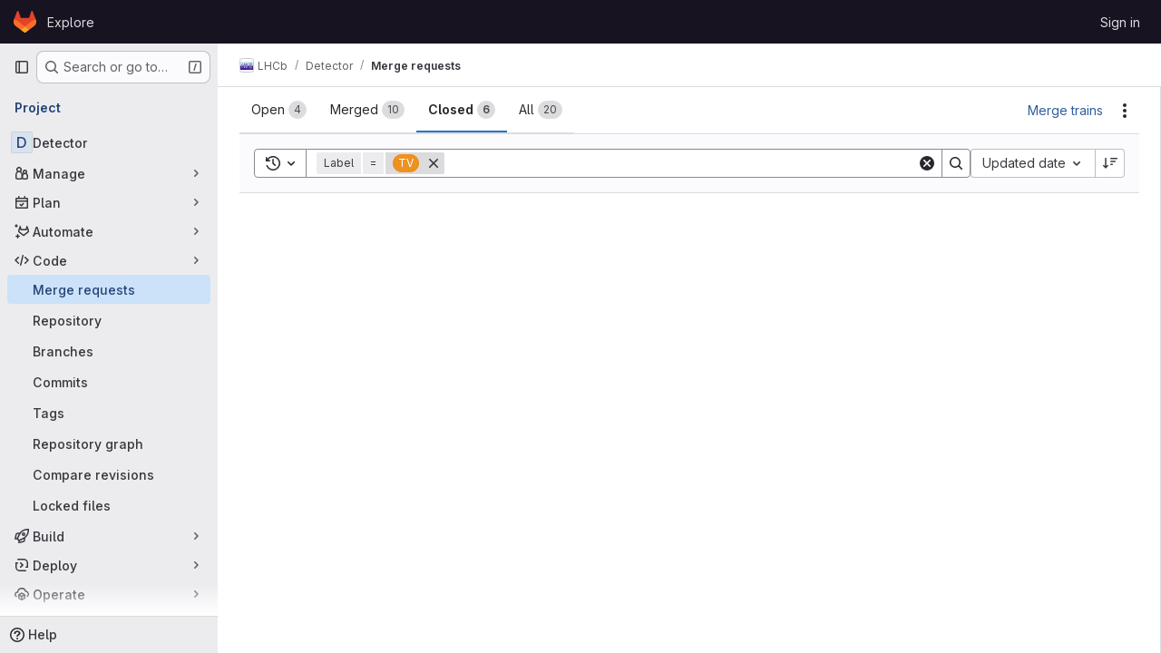

--- FILE ---
content_type: text/javascript; charset=utf-8
request_url: https://gitlab.cern.ch/assets/webpack/commons-pages.groups.merge_requests-pages.projects.merge_requests.index.ff7ca08e.chunk.js
body_size: 60564
content:
(this.webpackJsonp=this.webpackJsonp||[]).push([["commons-pages.groups.merge_requests-pages.projects.merge_requests.index","814f5a10","d29857fc","d17afc82","8112495f","vendors-initGFMInput","02722707","7ed51fe2"],{"+Vaw":function(e,t,n){"use strict";n.d(t,"a",(function(){return a})),n.d(t,"b",(function(){return o}));var i=n("zNqO"),s=n("EXdk"),r=n("Cn4y");const a={stacked:Object(r.b)(s.i,!1)},o=Object(i.c)({props:a,computed:{isStacked(){const{stacked:e}=this;return""===e||e},isStackedAlways(){return!0===this.isStacked},stackedTableClasses(){const{isStackedAlways:e}=this;return{"b-table-stacked":e,["b-table-stacked-"+this.stacked]:!e&&this.isStacked}}}})},"+XPY":function(e,t,n){
/*!
 * Pikaday
 *
 * Copyright © 2014 David Bushell | BSD & MIT license | https://github.com/Pikaday/Pikaday
 */
!function(t,i){"use strict";var s;try{s=n(!function(){var e=new Error("Cannot find module 'moment'");throw e.code="MODULE_NOT_FOUND",e}())}catch(e){}e.exports=function(e){var t="function"==typeof e,n=!!window.addEventListener,i=window.document,s=window.setTimeout,r=function(e,t,i,s){n?e.addEventListener(t,i,!!s):e.attachEvent("on"+t,i)},a=function(e,t,i,s){n?e.removeEventListener(t,i,!!s):e.detachEvent("on"+t,i)},o=function(e,t){return-1!==(" "+e.className+" ").indexOf(" "+t+" ")},l=function(e,t){o(e,t)||(e.className=""===e.className?t:e.className+" "+t)},u=function(e,t){var n;e.className=(n=(" "+e.className+" ").replace(" "+t+" "," ")).trim?n.trim():n.replace(/^\s+|\s+$/g,"")},c=function(e){return/Array/.test(Object.prototype.toString.call(e))},d=function(e){return/Date/.test(Object.prototype.toString.call(e))&&!isNaN(e.getTime())},h=function(e){var t=e.getDay();return 0===t||6===t},p=function(e){return e%4==0&&e%100!=0||e%400==0},m=function(e,t){return[31,p(e)?29:28,31,30,31,30,31,31,30,31,30,31][t]},f=function(e){d(e)&&e.setHours(0,0,0,0)},g=function(e,t){return e.getTime()===t.getTime()},b=function(e,t,n){var i,s;for(i in t)(s=void 0!==e[i])&&"object"==typeof t[i]&&null!==t[i]&&void 0===t[i].nodeName?d(t[i])?n&&(e[i]=new Date(t[i].getTime())):c(t[i])?n&&(e[i]=t[i].slice(0)):e[i]=b({},t[i],n):!n&&s||(e[i]=t[i]);return e},v=function(e,t,n){var s;i.createEvent?((s=i.createEvent("HTMLEvents")).initEvent(t,!0,!1),s=b(s,n),e.dispatchEvent(s)):i.createEventObject&&(s=i.createEventObject(),s=b(s,n),e.fireEvent("on"+t,s))},y=function(e){return e.month<0&&(e.year-=Math.ceil(Math.abs(e.month)/12),e.month+=12),e.month>11&&(e.year+=Math.floor(Math.abs(e.month)/12),e.month-=12),e},k={field:null,bound:void 0,ariaLabel:"Use the arrow keys to pick a date",position:"bottom left",reposition:!0,format:"YYYY-MM-DD",toString:null,parse:null,defaultDate:null,setDefaultDate:!1,firstDay:0,formatStrict:!1,minDate:null,maxDate:null,yearRange:10,showWeekNumber:!1,pickWholeWeek:!1,minYear:0,maxYear:9999,minMonth:void 0,maxMonth:void 0,startRange:null,endRange:null,isRTL:!1,yearSuffix:"",showMonthAfterYear:!1,showDaysInNextAndPreviousMonths:!1,enableSelectionDaysInNextAndPreviousMonths:!1,numberOfMonths:1,mainCalendar:"left",container:void 0,blurFieldOnSelect:!0,i18n:{previousMonth:"Previous Month",nextMonth:"Next Month",months:["January","February","March","April","May","June","July","August","September","October","November","December"],weekdays:["Sunday","Monday","Tuesday","Wednesday","Thursday","Friday","Saturday"],weekdaysShort:["Sun","Mon","Tue","Wed","Thu","Fri","Sat"]},theme:null,events:[],onSelect:null,onOpen:null,onClose:null,onDraw:null,keyboardInput:!0},w=function(e,t,n){for(t+=e.firstDay;t>=7;)t-=7;return n?e.i18n.weekdaysShort[t]:e.i18n.weekdays[t]},_=function(e){var t=[],n="false";if(e.isEmpty){if(!e.showDaysInNextAndPreviousMonths)return'<td class="is-empty"></td>';t.push("is-outside-current-month"),e.enableSelectionDaysInNextAndPreviousMonths||t.push("is-selection-disabled")}return e.isDisabled&&t.push("is-disabled"),e.isToday&&t.push("is-today"),e.isSelected&&(t.push("is-selected"),n="true"),e.hasEvent&&t.push("has-event"),e.isInRange&&t.push("is-inrange"),e.isStartRange&&t.push("is-startrange"),e.isEndRange&&t.push("is-endrange"),'<td data-day="'+e.day+'" class="'+t.join(" ")+'" aria-selected="'+n+'"><button class="pika-button pika-day" type="button" data-pika-year="'+e.year+'" data-pika-month="'+e.month+'" data-pika-day="'+e.day+'">'+e.day+"</button></td>"},O=function(e,t,n,i){return'<tr class="pika-row'+(n?" pick-whole-week":"")+(i?" is-selected":"")+'">'+(t?e.reverse():e).join("")+"</tr>"},S=function(e,t,n,i,s,r){var a,o,l,u,d,h=e._o,p=n===h.minYear,m=n===h.maxYear,f='<div id="'+r+'" class="pika-title" role="heading" aria-live="assertive">',g=!0,b=!0;for(l=[],a=0;a<12;a++)l.push('<option value="'+(n===s?a-t:12+a-t)+'"'+(a===i?' selected="selected"':"")+(p&&a<h.minMonth||m&&a>h.maxMonth?'disabled="disabled"':"")+">"+h.i18n.months[a]+"</option>");for(u='<div class="pika-label">'+h.i18n.months[i]+'<select class="pika-select pika-select-month" tabindex="-1">'+l.join("")+"</select></div>",c(h.yearRange)?(a=h.yearRange[0],o=h.yearRange[1]+1):(a=n-h.yearRange,o=1+n+h.yearRange),l=[];a<o&&a<=h.maxYear;a++)a>=h.minYear&&l.push('<option value="'+a+'"'+(a===n?' selected="selected"':"")+">"+a+"</option>");return d='<div class="pika-label">'+n+h.yearSuffix+'<select class="pika-select pika-select-year" tabindex="-1">'+l.join("")+"</select></div>",h.showMonthAfterYear?f+=d+u:f+=u+d,p&&(0===i||h.minMonth>=i)&&(g=!1),m&&(11===i||h.maxMonth<=i)&&(b=!1),0===t&&(f+='<button class="pika-prev'+(g?"":" is-disabled")+'" type="button">'+h.i18n.previousMonth+"</button>"),t===e._o.numberOfMonths-1&&(f+='<button class="pika-next'+(b?"":" is-disabled")+'" type="button">'+h.i18n.nextMonth+"</button>"),f+"</div>"},j=function(a){var l=this,u=l.config(a);l._onMouseDown=function(e){if(l._v){var t=(e=e||window.event).target||e.srcElement;if(t)if(o(t,"is-disabled")||(!o(t,"pika-button")||o(t,"is-empty")||o(t.parentNode,"is-disabled")?o(t,"pika-prev")?l.prevMonth():o(t,"pika-next")&&l.nextMonth():(l.setDate(new Date(t.getAttribute("data-pika-year"),t.getAttribute("data-pika-month"),t.getAttribute("data-pika-day"))),u.bound&&s((function(){l.hide(),u.blurFieldOnSelect&&u.field&&u.field.blur()}),100))),o(t,"pika-select"))l._c=!0;else{if(!e.preventDefault)return e.returnValue=!1,!1;e.preventDefault()}}},l._onChange=function(e){var t=(e=e||window.event).target||e.srcElement;t&&(o(t,"pika-select-month")?l.gotoMonth(t.value):o(t,"pika-select-year")&&l.gotoYear(t.value))},l._onKeyChange=function(e){if(e=e||window.event,l.isVisible())switch(e.keyCode){case 13:case 27:u.field&&u.field.blur();break;case 37:e.preventDefault(),l.adjustDate("subtract",1);break;case 38:l.adjustDate("subtract",7);break;case 39:l.adjustDate("add",1);break;case 40:l.adjustDate("add",7)}},l._onInputChange=function(n){var i;n.firedBy!==l&&(i=u.parse?u.parse(u.field.value,u.format):t?(i=e(u.field.value,u.format,u.formatStrict))&&i.isValid()?i.toDate():null:new Date(Date.parse(u.field.value)),d(i)&&l.setDate(i),l._v||l.show())},l._onInputFocus=function(){l.show()},l._onInputClick=function(){l.show()},l._onInputBlur=function(){var e=i.activeElement;do{if(o(e,"pika-single"))return}while(e=e.parentNode);l._c||(l._b=s((function(){l.hide()}),50)),l._c=!1},l._onClick=function(e){var t=(e=e||window.event).target||e.srcElement,i=t;if(t){!n&&o(t,"pika-select")&&(t.onchange||(t.setAttribute("onchange","return;"),r(t,"change",l._onChange)));do{if(o(i,"pika-single")||i===u.trigger)return}while(i=i.parentNode);l._v&&t!==u.trigger&&i!==u.trigger&&l.hide()}},l.el=i.createElement("div"),l.el.className="pika-single"+(u.isRTL?" is-rtl":"")+(u.theme?" "+u.theme:""),r(l.el,"mousedown",l._onMouseDown,!0),r(l.el,"touchend",l._onMouseDown,!0),r(l.el,"change",l._onChange),u.keyboardInput&&r(i,"keydown",l._onKeyChange),u.field&&(u.container?u.container.appendChild(l.el):u.bound?i.body.appendChild(l.el):u.field.parentNode.insertBefore(l.el,u.field.nextSibling),r(u.field,"change",l._onInputChange),u.defaultDate||(t&&u.field.value?u.defaultDate=e(u.field.value,u.format).toDate():u.defaultDate=new Date(Date.parse(u.field.value)),u.setDefaultDate=!0));var c=u.defaultDate;d(c)?u.setDefaultDate?l.setDate(c,!0):l.gotoDate(c):l.gotoDate(new Date),u.bound?(this.hide(),l.el.className+=" is-bound",r(u.trigger,"click",l._onInputClick),r(u.trigger,"focus",l._onInputFocus),r(u.trigger,"blur",l._onInputBlur)):this.show()};return j.prototype={config:function(e){this._o||(this._o=b({},k,!0));var t=b(this._o,e,!0);t.isRTL=!!t.isRTL,t.field=t.field&&t.field.nodeName?t.field:null,t.theme="string"==typeof t.theme&&t.theme?t.theme:null,t.bound=!!(void 0!==t.bound?t.field&&t.bound:t.field),t.trigger=t.trigger&&t.trigger.nodeName?t.trigger:t.field,t.disableWeekends=!!t.disableWeekends,t.disableDayFn="function"==typeof t.disableDayFn?t.disableDayFn:null;var n=parseInt(t.numberOfMonths,10)||1;if(t.numberOfMonths=n>4?4:n,d(t.minDate)||(t.minDate=!1),d(t.maxDate)||(t.maxDate=!1),t.minDate&&t.maxDate&&t.maxDate<t.minDate&&(t.maxDate=t.minDate=!1),t.minDate&&this.setMinDate(t.minDate),t.maxDate&&this.setMaxDate(t.maxDate),c(t.yearRange)){var i=(new Date).getFullYear()-10;t.yearRange[0]=parseInt(t.yearRange[0],10)||i,t.yearRange[1]=parseInt(t.yearRange[1],10)||i}else t.yearRange=Math.abs(parseInt(t.yearRange,10))||k.yearRange,t.yearRange>100&&(t.yearRange=100);return t},toString:function(n){return n=n||this._o.format,d(this._d)?this._o.toString?this._o.toString(this._d,n):t?e(this._d).format(n):this._d.toDateString():""},getMoment:function(){return t?e(this._d):null},setMoment:function(n,i){t&&e.isMoment(n)&&this.setDate(n.toDate(),i)},getDate:function(){return d(this._d)?new Date(this._d.getTime()):null},setDate:function(e,t){if(!e)return this._d=null,this._o.field&&(this._o.field.value="",v(this._o.field,"change",{firedBy:this})),this.draw();if("string"==typeof e&&(e=new Date(Date.parse(e))),d(e)){var n=this._o.minDate,i=this._o.maxDate;d(n)&&e<n?e=n:d(i)&&e>i&&(e=i),this._d=new Date(e.getTime()),f(this._d),this.gotoDate(this._d),this._o.field&&(this._o.field.value=this.toString(),v(this._o.field,"change",{firedBy:this})),t||"function"!=typeof this._o.onSelect||this._o.onSelect.call(this,this.getDate())}},gotoDate:function(e){var t=!0;if(d(e)){if(this.calendars){var n=new Date(this.calendars[0].year,this.calendars[0].month,1),i=new Date(this.calendars[this.calendars.length-1].year,this.calendars[this.calendars.length-1].month,1),s=e.getTime();i.setMonth(i.getMonth()+1),i.setDate(i.getDate()-1),t=s<n.getTime()||i.getTime()<s}t&&(this.calendars=[{month:e.getMonth(),year:e.getFullYear()}],"right"===this._o.mainCalendar&&(this.calendars[0].month+=1-this._o.numberOfMonths)),this.adjustCalendars()}},adjustDate:function(e,t){var n,i=this.getDate()||new Date,s=24*parseInt(t)*60*60*1e3;"add"===e?n=new Date(i.valueOf()+s):"subtract"===e&&(n=new Date(i.valueOf()-s)),this.setDate(n)},adjustCalendars:function(){this.calendars[0]=y(this.calendars[0]);for(var e=1;e<this._o.numberOfMonths;e++)this.calendars[e]=y({month:this.calendars[0].month+e,year:this.calendars[0].year});this.draw()},gotoToday:function(){this.gotoDate(new Date)},gotoMonth:function(e){isNaN(e)||(this.calendars[0].month=parseInt(e,10),this.adjustCalendars())},nextMonth:function(){this.calendars[0].month++,this.adjustCalendars()},prevMonth:function(){this.calendars[0].month--,this.adjustCalendars()},gotoYear:function(e){isNaN(e)||(this.calendars[0].year=parseInt(e,10),this.adjustCalendars())},setMinDate:function(e){e instanceof Date?(f(e),this._o.minDate=e,this._o.minYear=e.getFullYear(),this._o.minMonth=e.getMonth()):(this._o.minDate=k.minDate,this._o.minYear=k.minYear,this._o.minMonth=k.minMonth,this._o.startRange=k.startRange),this.draw()},setMaxDate:function(e){e instanceof Date?(f(e),this._o.maxDate=e,this._o.maxYear=e.getFullYear(),this._o.maxMonth=e.getMonth()):(this._o.maxDate=k.maxDate,this._o.maxYear=k.maxYear,this._o.maxMonth=k.maxMonth,this._o.endRange=k.endRange),this.draw()},setStartRange:function(e){this._o.startRange=e},setEndRange:function(e){this._o.endRange=e},draw:function(e){if(this._v||e){var t,n=this._o,i=n.minYear,r=n.maxYear,a=n.minMonth,o=n.maxMonth,l="";this._y<=i&&(this._y=i,!isNaN(a)&&this._m<a&&(this._m=a)),this._y>=r&&(this._y=r,!isNaN(o)&&this._m>o&&(this._m=o)),t="pika-title-"+Math.random().toString(36).replace(/[^a-z]+/g,"").substr(0,2);for(var u=0;u<n.numberOfMonths;u++)l+='<div class="pika-lendar">'+S(this,u,this.calendars[u].year,this.calendars[u].month,this.calendars[0].year,t)+this.render(this.calendars[u].year,this.calendars[u].month,t)+"</div>";this.el.innerHTML=l,n.bound&&"hidden"!==n.field.type&&s((function(){n.trigger.focus()}),1),"function"==typeof this._o.onDraw&&this._o.onDraw(this),n.bound&&n.field.setAttribute("aria-label",n.ariaLabel)}},adjustPosition:function(){var e,t,n,s,r,a,o,c,d,h,p,m;if(!this._o.container){if(this.el.style.position="absolute",t=e=this._o.trigger,n=this.el.offsetWidth,s=this.el.offsetHeight,r=window.innerWidth||i.documentElement.clientWidth,a=window.innerHeight||i.documentElement.clientHeight,o=window.pageYOffset||i.body.scrollTop||i.documentElement.scrollTop,p=!0,m=!0,"function"==typeof e.getBoundingClientRect)c=(h=e.getBoundingClientRect()).left+window.pageXOffset,d=h.bottom+window.pageYOffset;else for(c=t.offsetLeft,d=t.offsetTop+t.offsetHeight;t=t.offsetParent;)c+=t.offsetLeft,d+=t.offsetTop;(this._o.reposition&&c+n>r||this._o.position.indexOf("right")>-1&&c-n+e.offsetWidth>0)&&(c=c-n+e.offsetWidth,p=!1),(this._o.reposition&&d+s>a+o||this._o.position.indexOf("top")>-1&&d-s-e.offsetHeight>0)&&(d=d-s-e.offsetHeight,m=!1),this.el.style.left=c+"px",this.el.style.top=d+"px",l(this.el,p?"left-aligned":"right-aligned"),l(this.el,m?"bottom-aligned":"top-aligned"),u(this.el,p?"right-aligned":"left-aligned"),u(this.el,m?"top-aligned":"bottom-aligned")}},render:function(e,t,n){var i=this._o,s=new Date,r=m(e,t),a=new Date(e,t,1).getDay(),o=[],l=[];f(s),i.firstDay>0&&(a-=i.firstDay)<0&&(a+=7);for(var u=0===t?11:t-1,c=11===t?0:t+1,p=0===t?e-1:e,b=11===t?e+1:e,v=m(p,u),y=r+a,k=y;k>7;)k-=7;y+=7-k;for(var S,j,T,x,C=!1,I=0,D=0;I<y;I++){var E=new Date(e,t,I-a+1),P=!!d(this._d)&&g(E,this._d),R=g(E,s),q=-1!==i.events.indexOf(E.toDateString()),A=I<a||I>=r+a,M=I-a+1,B=t,N=e,$=i.startRange&&g(i.startRange,E),L=i.endRange&&g(i.endRange,E),V=i.startRange&&i.endRange&&i.startRange<E&&E<i.endRange;A&&(I<a?(M=v+M,B=u,N=p):(M-=r,B=c,N=b));var F={day:M,month:B,year:N,hasEvent:q,isSelected:P,isToday:R,isDisabled:i.minDate&&E<i.minDate||i.maxDate&&E>i.maxDate||i.disableWeekends&&h(E)||i.disableDayFn&&i.disableDayFn(E),isEmpty:A,isStartRange:$,isEndRange:L,isInRange:V,showDaysInNextAndPreviousMonths:i.showDaysInNextAndPreviousMonths,enableSelectionDaysInNextAndPreviousMonths:i.enableSelectionDaysInNextAndPreviousMonths};i.pickWholeWeek&&P&&(C=!0),l.push(_(F)),7==++D&&(i.showWeekNumber&&l.unshift((S=I-a,j=t,T=e,x=void 0,void 0,x=new Date(T,0,1),'<td class="pika-week">'+Math.ceil(((new Date(T,j,S)-x)/864e5+x.getDay()+1)/7)+"</td>")),o.push(O(l,i.isRTL,i.pickWholeWeek,C)),l=[],D=0,C=!1)}return function(e,t,n){return'<table cellpadding="0" cellspacing="0" class="pika-table" role="grid" aria-labelledby="'+n+'">'+function(e){var t,n=[];e.showWeekNumber&&n.push("<th></th>");for(t=0;t<7;t++)n.push('<th scope="col"><abbr title="'+w(e,t)+'">'+w(e,t,!0)+"</abbr></th>");return"<thead><tr>"+(e.isRTL?n.reverse():n).join("")+"</tr></thead>"}(e)+(i=t,"<tbody>"+i.join("")+"</tbody></table>");var i}(i,o,n)},isVisible:function(){return this._v},show:function(){this.isVisible()||(this._v=!0,this.draw(),u(this.el,"is-hidden"),this._o.bound&&(r(i,"click",this._onClick),this.adjustPosition()),"function"==typeof this._o.onOpen&&this._o.onOpen.call(this))},hide:function(){var e=this._v;!1!==e&&(this._o.bound&&a(i,"click",this._onClick),this.el.style.position="static",this.el.style.left="auto",this.el.style.top="auto",l(this.el,"is-hidden"),this._v=!1,void 0!==e&&"function"==typeof this._o.onClose&&this._o.onClose.call(this))},destroy:function(){var e=this._o;this.hide(),a(this.el,"mousedown",this._onMouseDown,!0),a(this.el,"touchend",this._onMouseDown,!0),a(this.el,"change",this._onChange),e.keyboardInput&&a(i,"keydown",this._onKeyChange),e.field&&(a(e.field,"change",this._onInputChange),e.bound&&(a(e.trigger,"click",this._onInputClick),a(e.trigger,"focus",this._onInputFocus),a(e.trigger,"blur",this._onInputBlur))),this.el.parentNode&&this.el.parentNode.removeChild(this.el)}},j}(s)}()},"+p8b":function(e,t){e.exports=function(e){return e&&e.length?e[0]:void 0}},"/ev+":function(e){e.exports=JSON.parse('{"iconCount":113,"spriteSize":226730,"icons":[{"name":"add-user-sm","svg_size":72},{"name":"catalog-sm","svg_size":72},{"name":"chart-bar-sm","svg_size":72},{"name":"chat-sm","svg_size":72},{"name":"cloud-check-sm","svg_size":72},{"name":"cloud-tanuki-sm","svg_size":72},{"name":"cloud-user-sm","svg_size":72},{"name":"commit-sm","svg_size":72},{"name":"devops-sm","svg_size":72},{"name":"empty-todos-all-done-md","svg_size":144},{"name":"empty-todos-md","svg_size":144},{"name":"merge-requests-sm","svg_size":72},{"name":"milestone-sm","svg_size":72},{"name":"package-sm","svg_size":72},{"name":"pipeline-sm","svg_size":72},{"name":"project-create-from-template-sm","svg_size":72},{"name":"project-create-new-sm","svg_size":72},{"name":"project-import-sm","svg_size":72},{"name":"purchase-success-md","svg_size":144},{"name":"rocket-launch-md","svg_size":144},{"name":"scan-alert-sm","svg_size":72},{"name":"schedule-md","svg_size":144},{"name":"search-sm","svg_size":72},{"name":"secure-sm","svg_size":72},{"name":"service-desk-sm","svg_size":72},{"name":"subgroup-create-new-sm","svg_size":72},{"name":"success-sm","svg_size":72},{"name":"tanuki-ai-md","svg_size":144},{"name":"tanuki-ai-sm","svg_size":72},{"name":"train-sm","svg_size":72},{"name":"variables-sm","svg_size":72},{"name":"wiki-sm","svg_size":72},{"name":"empty-access-md","svg_size":144},{"name":"empty-access-token-md","svg_size":144},{"name":"empty-activity-md","svg_size":144},{"name":"empty-admin-apps-md","svg_size":144},{"name":"empty-ai-catalog-md","svg_size":144},{"name":"empty-catalog-md","svg_size":144},{"name":"empty-chart-md","svg_size":144},{"name":"empty-cloud-md","svg_size":144},{"name":"empty-commit-md","svg_size":144},{"name":"empty-dashboard-md","svg_size":144},{"name":"empty-devops-md","svg_size":144},{"name":"empty-embed-panel-md","svg_size":144},{"name":"empty-environment-md","svg_size":144},{"name":"empty-epic-add-md","svg_size":144},{"name":"empty-epic-md","svg_size":144},{"name":"empty-feature-flag-md","svg_size":144},{"name":"empty-friends-md","svg_size":144},{"name":"empty-geo-md","svg_size":144},{"name":"empty-groups-md","svg_size":144},{"name":"empty-issues-add-md","svg_size":144},{"name":"empty-issues-md","svg_size":144},{"name":"empty-job-canceled-md","svg_size":144},{"name":"empty-job-failed-md","svg_size":144},{"name":"empty-job-manual-md","svg_size":144},{"name":"empty-job-not-triggered-md","svg_size":144},{"name":"empty-job-pending-md","svg_size":144},{"name":"empty-job-scheduled-md","svg_size":144},{"name":"empty-job-skipped-md","svg_size":144},{"name":"empty-key-md","svg_size":144},{"name":"empty-labels-add-md","svg_size":144},{"name":"empty-labels-md","svg_size":144},{"name":"empty-labels-starred-md","svg_size":144},{"name":"empty-merge-requests-md","svg_size":144},{"name":"empty-milestone-md","svg_size":144},{"name":"empty-organizations-add-md","svg_size":144},{"name":"empty-organizations-md","svg_size":144},{"name":"empty-package-md","svg_size":144},{"name":"empty-piechart-md","svg_size":144},{"name":"empty-pipeline-md","svg_size":144},{"name":"empty-private-md","svg_size":144},{"name":"empty-projects-deleted-md","svg_size":144},{"name":"empty-projects-md","svg_size":144},{"name":"empty-projects-starred-md","svg_size":144},{"name":"empty-radar-md","svg_size":144},{"name":"empty-scan-alert-md","svg_size":144},{"name":"empty-schedule-md","svg_size":144},{"name":"empty-search-md","svg_size":144},{"name":"empty-secrets-md","svg_size":144},{"name":"empty-secure-add-md","svg_size":144},{"name":"empty-secure-md","svg_size":144},{"name":"empty-service-desk-md","svg_size":144},{"name":"empty-snippets-md","svg_size":144},{"name":"empty-subgroup-add-md","svg_size":144},{"name":"empty-subgroup-md","svg_size":144},{"name":"empty-train-md","svg_size":144},{"name":"empty-user-alert-md","svg_size":144},{"name":"empty-user-md","svg_size":144},{"name":"empty-user-settings-md","svg_size":144},{"name":"empty-variables-md","svg_size":144},{"name":"empty-wiki-md","svg_size":144},{"name":"empty-workspaces-md","svg_size":144},{"name":"error-403-lg","svg_size":288},{"name":"error-404-lg","svg_size":288},{"name":"error-409-lg","svg_size":288},{"name":"error-422-lg","svg_size":288},{"name":"error-429-lg","svg_size":288},{"name":"error-500-lg","svg_size":288},{"name":"error-502-lg","svg_size":288},{"name":"error-503-lg","svg_size":288},{"name":"status-alert-md","svg_size":144},{"name":"status-alert-sm","svg_size":72},{"name":"status-fail-md","svg_size":144},{"name":"status-fail-sm","svg_size":72},{"name":"status-new-md","svg_size":144},{"name":"status-new-sm","svg_size":72},{"name":"status-nothing-md","svg_size":144},{"name":"status-nothing-sm","svg_size":72},{"name":"status-settings-md","svg_size":144},{"name":"status-settings-sm","svg_size":72},{"name":"status-success-md","svg_size":144},{"name":"status-success-sm","svg_size":72}]}')},"05sH":function(e,t,n){var i=n("8FVE"),s=n("zxUd"),r=n("r6dd"),a=n("aTSC"),o=n("7Zqv"),l=n("M1vi"),u=n("etTJ"),c=n("/NDV"),d=n("Ksks"),h=n("WlOc"),p=n("rhmX"),m=/\b__p \+= '';/g,f=/\b(__p \+=) '' \+/g,g=/(__e\(.*?\)|\b__t\)) \+\n'';/g,b=/[()=,{}\[\]\/\s]/,v=/\$\{([^\\}]*(?:\\.[^\\}]*)*)\}/g,y=/($^)/,k=/['\n\r\u2028\u2029\\]/g,w=Object.prototype.hasOwnProperty;e.exports=function(e,t,n){var _=h.imports._.templateSettings||h;n&&u(e,t,n)&&(t=void 0),e=p(e),t=i({},t,_,a);var O,S,j=i({},t.imports,_.imports,a),T=c(j),x=r(j,T),C=0,I=t.interpolate||y,D="__p += '",E=RegExp((t.escape||y).source+"|"+I.source+"|"+(I===d?v:y).source+"|"+(t.evaluate||y).source+"|$","g"),P=w.call(t,"sourceURL")?"//# sourceURL="+(t.sourceURL+"").replace(/\s/g," ")+"\n":"";e.replace(E,(function(t,n,i,s,r,a){return i||(i=s),D+=e.slice(C,a).replace(k,o),n&&(O=!0,D+="' +\n__e("+n+") +\n'"),r&&(S=!0,D+="';\n"+r+";\n__p += '"),i&&(D+="' +\n((__t = ("+i+")) == null ? '' : __t) +\n'"),C=a+t.length,t})),D+="';\n";var R=w.call(t,"variable")&&t.variable;if(R){if(b.test(R))throw new Error("Invalid `variable` option passed into `_.template`")}else D="with (obj) {\n"+D+"\n}\n";D=(S?D.replace(m,""):D).replace(f,"$1").replace(g,"$1;"),D="function("+(R||"obj")+") {\n"+(R?"":"obj || (obj = {});\n")+"var __t, __p = ''"+(O?", __e = _.escape":"")+(S?", __j = Array.prototype.join;\nfunction print() { __p += __j.call(arguments, '') }\n":";\n")+D+"return __p\n}";var q=s((function(){return Function(T,P+"return "+D).apply(void 0,x)}));if(q.source=D,l(q))throw q;return q}},"3Mad":function(e,t,n){"use strict";n.d(t,"a",(function(){return d})),n.d(t,"b",(function(){return h}));n("UezY"),n("z6RN"),n("hG7+"),n("v2fZ");var i=n("zNqO"),s=n("EXdk"),r=n("MHCW"),a=n("dJQL"),o=n("Cn4y"),l=n("fCkf"),u=n("Z48/"),c=n("nbER");const d={bordered:Object(o.b)(s.g,!1),borderless:Object(o.b)(s.g,!1),captionTop:Object(o.b)(s.g,!1),dark:Object(o.b)(s.g,!1),fixed:Object(o.b)(s.g,!1),hover:Object(o.b)(s.g,!1),noBorderCollapse:Object(o.b)(s.g,!1),outlined:Object(o.b)(s.g,!1),responsive:Object(o.b)(s.i,!1),small:Object(o.b)(s.g,!1),stickyHeader:Object(o.b)(s.i,!1),striped:Object(o.b)(s.g,!1),tableClass:Object(o.b)(s.e),tableVariant:Object(o.b)(s.r)},h=Object(i.c)({mixins:[c.a],provide(){var e=this;return{getBvTable:function(){return e}}},inheritAttrs:!1,props:d,computed:{isTableSimple:()=>!1,isResponsive(){const{responsive:e}=this;return""===e||e},isStickyHeader(){let{stickyHeader:e}=this;return e=""===e||e,!this.isStacked&&e},wrapperClasses(){const{isResponsive:e}=this;return[this.isStickyHeader?"b-table-sticky-header":"",!0===e?"table-responsive":e?"table-responsive table-responsive-"+this.responsive:""].filter(r.a)},wrapperStyles(){const{isStickyHeader:e}=this;return e&&!Object(a.b)(e)?{maxHeight:e}:{}},tableClasses(){let{hover:e,tableVariant:t,selectableTableClasses:n,stackedTableClasses:i,tableClass:s,computedBusy:r}=Object(l.a)(this);return e=this.isTableSimple?e:e&&this.computedItems.length>0&&!r,[s,{"table-striped":this.striped,"table-hover":e,"table-dark":this.dark,"table-bordered":this.bordered,"table-borderless":this.borderless,"table-sm":this.small,"gl-border":this.outlined,"b-table-fixed":this.fixed,"b-table-caption-top":this.captionTop,"b-table-no-border-collapse":this.noBorderCollapse},t?`${this.dark?"bg":"table"}-${t}`:"",i,n]},tableAttrs(){const{computedItems:e,filteredItems:t,computedFields:n,selectableTableAttrs:i,computedBusy:s}=Object(l.a)(this),r=this.isTableSimple?{}:{"aria-busy":Object(u.e)(s),"aria-colcount":Object(u.e)(n.length),"aria-describedby":this.bvAttrs["aria-describedby"]||this.$refs.caption?this.captionId:null};return{"aria-rowcount":e&&t&&t.length>e.length?Object(u.e)(t.length):null,...this.bvAttrs,id:this.safeId(),role:this.bvAttrs.role||"table",...r,...i}}},render(e){const{wrapperClasses:t,renderCaption:n,renderColgroup:i,renderThead:s,renderTbody:a,renderTfoot:o}=Object(l.a)(this),u=[];this.isTableSimple?u.push(this.normalizeSlot()):(u.push(n?n():null),u.push(i?i():null),u.push(s?s():null),u.push(a?a():null),u.push(o?o():null));const c=e("table",{staticClass:"table b-table",class:this.tableClasses,attrs:this.tableAttrs,key:"b-table"},u.filter(r.a));return t.length>0?e("div",{class:t,style:this.wrapperStyles,key:"wrap"},[c]):c}})},"47Nv":function(e,t,n){"use strict";n("LdIe"),n("z6RN"),n("PTOk"),n("aFm2"),n("R9qC"),n("B++/"),n("47t/"),n("UezY"),n("hG7+");var i=n("gAdM"),s=n.n(i),r=n("onSc"),a=n("q3oM"),o=n("spe0"),l=(n("v2fZ"),n("6IH5"));var u={name:"GlFilteredSearchSuggestionList",inject:["suggestionsListClass","termsAsTokens"],provide(){return{filteredSearchSuggestionListInstance:this}},props:{initialValue:{required:!1,validator:function(){return!0},default:null}},data:()=>({activeIdx:-1,registeredItems:[]}),computed:{initialActiveIdx(){var e=this;return this.registeredItems.findIndex((function(t){return e.valuesMatch(t.value,e.initialValue)}))},initialActiveItem(){return this.registeredItems[this.initialActiveIdx]},activeItem(){return this.termsAsTokens()||-2!==this.activeIdx?-1===this.activeIdx?this.initialActiveItem:this.registeredItems[this.activeIdx]:null},listClasses(){return[this.suggestionsListClass(),"dropdown-menu gl-filtered-search-suggestion-list"]}},watch:{initialValue(){this.activeIdx=-1}},methods:{valuesMatch:(e,t)=>null!=e&&null!=t&&("string"==typeof e&&"string"==typeof t?e.toLowerCase()===t.toLowerCase():e===t),register(e){this.registeredItems.push(e)},unregister(e){const t=this.registeredItems.indexOf(e);-1!==t&&(this.registeredItems.splice(t,1),t===this.activeIdx&&(this.activeIdx=-1))},nextItem(){this.termsAsTokens()?this.stepItem(1):this.stepItem(1,this.registeredItems.length-1)},prevItem(){this.termsAsTokens()?this.stepItem(-1):this.stepItem(-1,0)},stepItem(e,t){if(this.termsAsTokens()||this.activeIdx!==t&&(-1!==this.activeIdx||this.initialActiveIdx!==t)){const t=-1===this.activeIdx?this.initialActiveIdx:this.activeIdx;this.activeIdx=Object(l.l)(t,e,this.registeredItems.length)}else this.activeIdx=-2},getValue(){return this.activeItem?this.activeItem.value:null}}},c=n("tBpV"),d=Object(c.a)(u,(function(){return(0,this._self._c)("ul",{class:this.listClasses},[this._t("default")],2)}),[],!1,null,null,null).exports;const h=function(e){return function(e){var t,n;return"Symbol(Fragment)"===(null==e||null===(t=e.type)||void 0===t||null===(n=t.toString)||void 0===n?void 0:n.call(t))}(e)?Array.isArray(e.children)?e.children.every(h):h(e.children):!!function(e){var t,n;return"Symbol(Comment)"===(null==e||null===(t=e.type)||void 0===t||null===(n=t.toString)||void 0===n?void 0:n.call(t))}(e)};var p={name:"GlFilteredSearchTokenSegment",components:{Portal:r.Portal,GlFilteredSearchSuggestionList:d,GlFilteredSearchSuggestion:o.a},inject:["portalName","alignSuggestions","termsAsTokens"],inheritAttrs:!1,props:{active:{type:Boolean,required:!1,default:!1},isTerm:{type:Boolean,required:!1,default:!1},label:{type:String,required:!1,default:"Search"},multiSelect:{type:Boolean,required:!1,default:!1},options:{type:Array,required:!1,default:function(){return null}},optionTextField:{type:String,required:!1,default:"title"},customInputKeydownHandler:{type:Function,required:!1,default:function(){return function(){return!1}}},value:{required:!0,validator:function(){return!0}},searchInputAttributes:{type:Object,required:!1,default:function(){return{}}},isLastToken:{type:Boolean,required:!1,default:!1},currentValue:{type:Array,required:!1,default:function(){return[]}},cursorPosition:{type:String,required:!1,default:"end",validator:function(e){return["start","end"].includes(e)}},viewOnly:{type:Boolean,required:!1,default:!1}},data(){return{fallbackValue:this.value}},computed:{hasTermSuggestion(){return!!this.termsAsTokens()&&(!!this.options&&this.options.some((function({value:e}){return e===l.b})))},matchingOption(){var e,t=this;return null===(e=this.options)||void 0===e?void 0:e.find((function(e){return e.value===t.value}))},nonMultipleValue(){return Array.isArray(this.value)?s()(this.value):this.value},inputValue:{get(){return this.isTerm?this.nonMultipleValue:this.matchingOption?this.matchingOption[this.optionTextField]:this.nonMultipleValue},set(e){this.$emit("input",e)}},hasOptionsOrSuggestions(){var e;return(null===(e=this.options)||void 0===e?void 0:e.length)||function(e){if(!e)return!1;const t="function"==typeof e?e():e;return!(Array.isArray(t)?t.every(h):h(t))}(this.$slots.suggestions)},defaultSuggestedValue(){var e;if(!this.options)return this.nonMultipleValue;if(this.value){const e=this.getMatchingOptionForInputValue(this.inputValue)||this.getMatchingOptionForInputValue(this.inputValue,{loose:!0});return e?e.value:this.hasTermSuggestion?l.b:null}const t=this.options.find((function(e){return e.default}));return t?t.value:this.isTerm||null===(e=this.options[0])||void 0===e?void 0:e.value},containerAttributes(){return this.isLastToken&&!this.active&&this.currentValue.length>1&&this.searchInputAttributes}},watch:{active:{immediate:!0,handler(e){e?this.activate():this.deactivate()}},inputValue(e){if(this.termsAsTokens())return;if(this.multiSelect)return;if("string"!=typeof e)return;const t=e.split('"').length%2==0;if(-1===e.indexOf(" ")||t)return;const[n,...i]=Object(l.k)(e).filter((function(e,t,n){return Boolean(e)||t===n.length-1}));this.$emit("input",n),i.length&&this.$emit("split",i)}},methods:{emitIfInactive(e){e.button!==a.c||this.active||(this.$emit("activate"),e.preventDefault())},getMatchingOptionForInputValue(e,{loose:t}={loose:!1}){var n,i=this;return null===(n=this.options)||void 0===n?void 0:n.find((function(n){return t?Object(l.h)(n[i.optionTextField],e):n[i.optionTextField]===e}))},activate(){var e=this;this.fallbackValue=this.value,this.$nextTick((function(){const{input:t}=e.$refs;t&&(t.focus(),t.scrollIntoView({block:"nearest",inline:"end"}),e.alignSuggestions(t),"start"===e.cursorPosition&&(null==t||t.setSelectionRange(0,0)))}))},deactivate(){var e;this.options&&!this.isTerm&&(null===(e=this.matchingOption)||void 0===e?void 0:e.value)!==this.value&&this.$emit("input",this.fallbackValue)},applySuggestion(e){const t=this.termsAsTokens()?e:Object(l.o)(e);this.$emit("select",t),this.multiSelect||(this.$emit("input",t===l.b?this.inputValue:t),this.$emit("complete",t))},handleInputKeydown(e){var t=this;const{key:n}=e,{suggestions:i,input:s}=this.$refs,r=null==i?void 0:i.getValue(),a={ArrowLeft:function(){0===s.selectionStart&&(e.preventDefault(),t.$emit("previous"))},ArrowRight:function(){s.selectionEnd===t.inputValue.length&&(e.preventDefault(),t.$emit("next"))},Backspace:function(){""===t.inputValue&&(e.preventDefault(),t.$emit("backspace"))},Enter:function(){e.preventDefault(),null!=r?t.applySuggestion(r):t.$emit("submit")},":":function(){null!=r&&(e.preventDefault(),t.applySuggestion(r))},Escape:function(){e.preventDefault(),t.$emit("complete")}},o={ArrowDown:function(){return i.nextItem()},Down:function(){return i.nextItem()},ArrowUp:function(){return i.prevItem()},Up:function(){return i.prevItem()}};this.hasOptionsOrSuggestions&&Object.assign(a,o),Object.keys(a).includes(n)?a[n]():this.customInputKeydownHandler(e,{suggestedValue:r,inputValue:this.inputValue,applySuggestion:function(e){return t.applySuggestion(e)}})},handleBlur(){this.multiSelect?this.$emit("complete"):this.active&&this.$emit("deactivate")}}},m=Object(c.a)(p,(function(){var e=this,t=e._self._c;return t("div",e._g(e._b({staticClass:"gl-filtered-search-token-segment",class:{"gl-filtered-search-token-segment-active":e.active,"!gl-cursor-text":e.viewOnly},attrs:{"data-testid":"filtered-search-token-segment"}},"div",e.containerAttributes,!1),e.viewOnly?{}:{mousedown:e.emitIfInactive}),[e.active?[e._t("before-input",null,null,{submitValue:e.applySuggestion}),e._v(" "),"checkbox"===e.searchInputAttributes.type?t("input",e._b({directives:[{name:"model",rawName:"v-model",value:e.inputValue,expression:"inputValue"}],ref:"input",staticClass:"gl-filtered-search-token-segment-input",class:{"gl-filtered-search-token-segment-input-disabled":e.viewOnly},attrs:{"data-testid":"filtered-search-token-segment-input","aria-label":e.label,disabled:e.viewOnly,type:"checkbox"},domProps:{checked:Array.isArray(e.inputValue)?e._i(e.inputValue,null)>-1:e.inputValue},on:{keydown:e.handleInputKeydown,blur:e.handleBlur,change:function(t){var n=e.inputValue,i=t.target,s=!!i.checked;if(Array.isArray(n)){var r=e._i(n,null);i.checked?r<0&&(e.inputValue=n.concat([null])):r>-1&&(e.inputValue=n.slice(0,r).concat(n.slice(r+1)))}else e.inputValue=s}}},"input",e.searchInputAttributes,!1)):"radio"===e.searchInputAttributes.type?t("input",e._b({directives:[{name:"model",rawName:"v-model",value:e.inputValue,expression:"inputValue"}],ref:"input",staticClass:"gl-filtered-search-token-segment-input",class:{"gl-filtered-search-token-segment-input-disabled":e.viewOnly},attrs:{"data-testid":"filtered-search-token-segment-input","aria-label":e.label,disabled:e.viewOnly,type:"radio"},domProps:{checked:e._q(e.inputValue,null)},on:{keydown:e.handleInputKeydown,blur:e.handleBlur,change:function(t){e.inputValue=null}}},"input",e.searchInputAttributes,!1)):t("input",e._b({directives:[{name:"model",rawName:"v-model",value:e.inputValue,expression:"inputValue"}],ref:"input",staticClass:"gl-filtered-search-token-segment-input",class:{"gl-filtered-search-token-segment-input-disabled":e.viewOnly},attrs:{"data-testid":"filtered-search-token-segment-input","aria-label":e.label,disabled:e.viewOnly,type:e.searchInputAttributes.type},domProps:{value:e.inputValue},on:{keydown:e.handleInputKeydown,blur:e.handleBlur,input:function(t){t.target.composing||(e.inputValue=t.target.value)}}},"input",e.searchInputAttributes,!1)),e._v(" "),t("portal",{key:"operator-"+e._uid,attrs:{to:e.portalName}},[e.hasOptionsOrSuggestions?t("gl-filtered-search-suggestion-list",{key:"operator-"+e._uid,ref:"suggestions",attrs:{"initial-value":e.defaultSuggestedValue},on:{suggestion:e.applySuggestion}},[e.options?e._l(e.options,(function(n,i){return t("gl-filtered-search-suggestion",{key:`${n.value}-${i}`,attrs:{value:n.value,"icon-name":n.icon}},[e._t("option",(function(){return[n.component?[t(n.component,{tag:"component",attrs:{option:n}})]:[e._v("\n                "+e._s(n[e.optionTextField])+"\n              ")]]}),null,{option:n})],2)})):e._t("suggestions")],2):e._e()],1)]:e._t("view",(function(){return[e._v(e._s(e.inputValue))]}),null,{label:e.label,inputValue:e.inputValue})],2)}),[],!1,null,null,null);t.a=m.exports},"4NjW":function(e,t,n){"use strict";var i={name:"GlAnimatedTodoIcon",extends:n("Vkrm").a},s=n("tBpV"),r=Object(s.a)(i,(function(){var e=this._self._c;return e("svg",{class:[this.iconStateClass,this.iconVariantClass],attrs:{"aria-label":this.ariaLabel,width:"16",height:"16",viewBox:"0 0 16 16",fill:"none",xmlns:"http://www.w3.org/2000/svg"}},[e("path",{staticClass:"gl-animated-todo-box",attrs:{d:"M14.25 6.75L14.25 13C14.25 13.6904 13.6904 14.25 13 14.25L3 14.25C2.30964 14.25 1.75 13.6904 1.75 13L1.75 3C1.75 2.30964 2.30964 1.75 3 1.75L13.25 1.75",stroke:"currentColor","stroke-width":"1.5","stroke-linecap":"round"}}),this._v(" "),e("path",{staticClass:"gl-animated-todo-plus-line",attrs:{d:"M10.75 3L15.25 3",stroke:"currentColor","stroke-width":"1.5","stroke-linecap":"round"}}),this._v(" "),e("path",{staticClass:"gl-animated-todo-plus-line",attrs:{d:"M13 5.25L13 0.75",stroke:"currentColor","stroke-width":"1.5","stroke-linecap":"round"}}),this._v(" "),e("path",{staticClass:"gl-animated-todo-check",attrs:{d:"M6.75 7.76299L9.15312 10.2469L15.25 4.15",stroke:"currentColor","stroke-width":"1.5","stroke-linecap":"round","stroke-linejoin":"round"}})])}),[],!1,null,null,null);t.a=r.exports},"5lKJ":function(e,t,n){"use strict";n.d(t,"a",(function(){return y}));var i=n("n64d"),s=n("pTIT"),r=n("Ld9G"),a=n("MGi3"),o=n("LTP3"),l=n("dJQL"),u=n("eOJu"),c=n("OlxA"),d=n("NL6M");const h=Object(o.d)(i.z,s.L),p="__bv_modal_directive__",m=function({modifiers:e={},arg:t,value:n}){return Object(l.m)(n)?n:Object(l.m)(t)?t:Object(u.h)(e).reverse()[0]},f=function(e){return e&&Object(a.v)(e,".dropdown-menu > li, li.nav-item")&&Object(a.A)("a, button",e)||e},g=function(e){e&&"BUTTON"!==e.tagName&&(Object(a.o)(e,"role")||Object(a.C)(e,"role","button"),"A"===e.tagName||Object(a.o)(e,"tabindex")||Object(a.C)(e,"tabindex","0"))},b=function(e){const t=e[p]||{},n=t.trigger,i=t.handler;n&&i&&(Object(o.a)(n,"click",i,s.R),Object(o.a)(n,"keydown",i,s.R),Object(o.a)(e,"click",i,s.R),Object(o.a)(e,"keydown",i,s.R)),delete e[p]},v=function(e,t,n){const i=e[p]||{},l=m(t),u=f(e);l===i.target&&u===i.trigger||(b(e),function(e,t,n){const i=m(t),l=f(e);if(i&&l){const u=function(e){const s=e.currentTarget;if(!Object(a.r)(s)){const a=e.type,o=e.keyCode;"click"!==a&&("keydown"!==a||o!==r.c&&o!==r.h)||Object(c.a)(Object(d.a)(n,t)).$emit(h,i,s)}};e[p]={handler:u,target:i,trigger:l},g(l),Object(o.b)(l,"click",u,s.R),"BUTTON"!==l.tagName&&"button"===Object(a.h)(l,"role")&&Object(o.b)(l,"keydown",u,s.R)}}(e,t,n)),g(u)},y={inserted:v,updated:function(){},componentUpdated:v,unbind:b}},"6IH5":function(e,t,n){"use strict";n.d(t,"b",(function(){return c})),n.d(t,"a",(function(){return d})),n.d(t,"c",(function(){return h})),n.d(t,"g",(function(){return p})),n.d(t,"j",(function(){return m})),n.d(t,"i",(function(){return g})),n.d(t,"l",(function(){return b})),n.d(t,"n",(function(){return v})),n.d(t,"f",(function(){return w})),n.d(t,"d",(function(){return _})),n.d(t,"e",(function(){return O})),n.d(t,"h",(function(){return S})),n.d(t,"m",(function(){return j})),n.d(t,"k",(function(){return T})),n.d(t,"o",(function(){return x}));n("ZzK0"),n("z6RN"),n("BzOf"),n("v2fZ"),n("aFm2"),n("R9qC"),n("RFHG"),n("xuo1"),n("UezY"),n("hG7+"),n("86Lb");var i=n("bta6"),s=n.n(i),r=n("gAdM"),a=n.n(r),o=n("lx39"),l=n.n(o),u=n("oIb9");const c="filtered-search-term",d="intent-activate-previous",h=".gl-token-close";function p(e){return e.type===c&&""===e.value.data.trim()}function m(e){const t=[];return e.forEach((function(e){p(e)||(e.type!==c?t.push({...e}):t.length>0&&"string"==typeof t[t.length-1]?t[t.length-1]+=" "+e.value.data:t.push(e.value.data))})),t}function f(e){Array.isArray(e),0}function g(e){return"string"==typeof e||(f(e),e.some((function(e){return"string"==typeof e||!e.id})))}function b(e,t,n){if(0===t)return e;let i;return i=e>=0&&e<n?e:t>0?-1:n,Object(u.d)(i+t,n)}function v({icon:e,title:t,type:n,optionComponent:i}){return{icon:e,title:t,value:n,component:i}}let y=0;const k=function(){const e="token-"+y;return y+=1,e};function w(e){return e.id?e:{...e,id:k()}}function _(e=""){return{id:k(),type:c,value:{data:e}}}function O(e,t=!1){f(e);return(Array.isArray(e)?e:[e]).reduce((function(e,n){if("string"==typeof n)if(t){const t=n.trim();t&&e.push(_(t))}else{n.split(" ").filter(Boolean).forEach((function(t){return e.push(_(t))}))}else e.push(w(n));return e}),[])}function S(e,t){return e.toLowerCase().includes(t.toLowerCase())}const j={type:c,icon:"title",title:"Search for this text"};function T(e){if("'"===s()(e)&&"'"===a()(e))return[e];if('"'===s()(e)&&'"'===a()(e))return[e];const t=e.split(" "),n=[];let i=!1,r="";for(;t.length;){const e=t.shift();if(-1===e.indexOf('"'))i?r+=" "+e:n.push(e);else{const[s,a]=e.split('"',2);i?(i=!1,r+=` ${s}"`,n.push(r),r="",a.length&&t.unshift(a)):(i=!0,s.length&&n.push(s),r='"'+a)}}return n}function x(e){if(!l()(e))return e;if(!e.includes(" "))return e;return["'",'"'].some((function(t){return s()(e)===t&&a()(e)===t}))?e:`"${e}"`}},"7Gq8":function(e,t,n){var i=n("BZxG");e.exports=function(e,t,n){for(var s=-1,r=e.criteria,a=t.criteria,o=r.length,l=n.length;++s<o;){var u=i(r[s],a[s]);if(u)return s>=l?u:u*("desc"==n[s]?-1:1)}return e.index-t.index}},"7Zqv":function(e,t){var n={"\\":"\\","'":"'","\n":"n","\r":"r","\u2028":"u2028","\u2029":"u2029"};e.exports=function(e){return"\\"+n[e]}},"8FVE":function(e,t,n){var i=n("xJuT"),s=n("eiA/"),r=n("UwPs"),a=s((function(e,t,n,s){i(t,r(t),e,s)}));e.exports=a},"8M/8":function(e,t,n){"use strict";function i(){document.dispatchEvent(new CustomEvent("userCounts:fetch"))}n.d(t,"a",(function(){return i}))},"8T/f":function(e,t,n){"use strict";(function(e){n.d(t,"a",(function(){return ee})),n.d(t,"b",(function(){return $})),n.d(t,"c",(function(){return J})),n.d(t,"d",(function(){return o})),n.d(t,"e",(function(){return X})),n.d(t,"f",(function(){return Z})),n.d(t,"g",(function(){return a}));var i=n("CqvA"),s=n("kiQP");
/*!
 * pinia v2.2.2
 * (c) 2024 Eduardo San Martin Morote
 * @license MIT
 */
let r;const a=e=>r=e,o=()=>Object(i.hasInjectionContext)()&&Object(i.inject)(l)||r,l=Symbol();function u(e){return e&&"object"==typeof e&&"[object Object]"===Object.prototype.toString.call(e)&&"function"!=typeof e.toJSON}var c;!function(e){e.direct="direct",e.patchObject="patch object",e.patchFunction="patch function"}(c||(c={}));const d="undefined"!=typeof window,h=(()=>"object"==typeof window&&window.window===window?window:"object"==typeof self&&self.self===self?self:"object"==typeof e&&e.global===e?e:"object"==typeof globalThis?globalThis:{HTMLElement:null})();function p(e,t,n){const i=new XMLHttpRequest;i.open("GET",e),i.responseType="blob",i.onload=function(){v(i.response,t,n)},i.onerror=function(){console.error("could not download file")},i.send()}function m(e){const t=new XMLHttpRequest;t.open("HEAD",e,!1);try{t.send()}catch(e){}return t.status>=200&&t.status<=299}function f(e){try{e.dispatchEvent(new MouseEvent("click"))}catch(t){const n=document.createEvent("MouseEvents");n.initMouseEvent("click",!0,!0,window,0,0,0,80,20,!1,!1,!1,!1,0,null),e.dispatchEvent(n)}}const g="object"==typeof navigator?navigator:{userAgent:""},b=(()=>/Macintosh/.test(g.userAgent)&&/AppleWebKit/.test(g.userAgent)&&!/Safari/.test(g.userAgent))(),v=d?"undefined"!=typeof HTMLAnchorElement&&"download"in HTMLAnchorElement.prototype&&!b?function(e,t="download",n){const i=document.createElement("a");i.download=t,i.rel="noopener","string"==typeof e?(i.href=e,i.origin!==location.origin?m(i.href)?p(e,t,n):(i.target="_blank",f(i)):f(i)):(i.href=URL.createObjectURL(e),setTimeout((function(){URL.revokeObjectURL(i.href)}),4e4),setTimeout((function(){f(i)}),0))}:"msSaveOrOpenBlob"in g?function(e,t="download",n){if("string"==typeof e)if(m(e))p(e,t,n);else{const t=document.createElement("a");t.href=e,t.target="_blank",setTimeout((function(){f(t)}))}else navigator.msSaveOrOpenBlob(function(e,{autoBom:t=!1}={}){return t&&/^\s*(?:text\/\S*|application\/xml|\S*\/\S*\+xml)\s*;.*charset\s*=\s*utf-8/i.test(e.type)?new Blob([String.fromCharCode(65279),e],{type:e.type}):e}(e,n),t)}:function(e,t,n,i){(i=i||open("","_blank"))&&(i.document.title=i.document.body.innerText="downloading...");if("string"==typeof e)return p(e,t,n);const s="application/octet-stream"===e.type,r=/constructor/i.test(String(h.HTMLElement))||"safari"in h,a=/CriOS\/[\d]+/.test(navigator.userAgent);if((a||s&&r||b)&&"undefined"!=typeof FileReader){const t=new FileReader;t.onloadend=function(){let e=t.result;if("string"!=typeof e)throw i=null,new Error("Wrong reader.result type");e=a?e:e.replace(/^data:[^;]*;/,"data:attachment/file;"),i?i.location.href=e:location.assign(e),i=null},t.readAsDataURL(e)}else{const t=URL.createObjectURL(e);i?i.location.assign(t):location.href=t,i=null,setTimeout((function(){URL.revokeObjectURL(t)}),4e4)}}:()=>{};function y(e,t){const n="🍍 "+e;"function"==typeof __VUE_DEVTOOLS_TOAST__?__VUE_DEVTOOLS_TOAST__(n,t):"error"===t?console.error(n):"warn"===t?console.warn(n):console.log(n)}function k(e){return"_a"in e&&"install"in e}function w(){if(!("clipboard"in navigator))return y("Your browser doesn't support the Clipboard API","error"),!0}function _(e){return!!(e instanceof Error&&e.message.toLowerCase().includes("document is not focused"))&&(y('You need to activate the "Emulate a focused page" setting in the "Rendering" panel of devtools.',"warn"),!0)}let O;async function S(e){try{const t=(O||(O=document.createElement("input"),O.type="file",O.accept=".json"),function(){return new Promise((e,t)=>{O.onchange=async()=>{const t=O.files;if(!t)return e(null);const n=t.item(0);return e(n?{text:await n.text(),file:n}:null)},O.oncancel=()=>e(null),O.onerror=t,O.click()})}),n=await t();if(!n)return;const{text:i,file:s}=n;j(e,JSON.parse(i)),y(`Global state imported from "${s.name}".`)}catch(e){y("Failed to import the state from JSON. Check the console for more details.","error"),console.error(e)}}function j(e,t){for(const n in t){const i=e.state.value[n];i?Object.assign(i,t[n]):e.state.value[n]=t[n]}}function T(e){return{_custom:{display:e}}}function x(e){return k(e)?{id:"_root",label:"🍍 Pinia (root)"}:{id:e.$id,label:e.$id}}function C(e){return e?Array.isArray(e)?e.reduce((e,t)=>(e.keys.push(t.key),e.operations.push(t.type),e.oldValue[t.key]=t.oldValue,e.newValue[t.key]=t.newValue,e),{oldValue:{},keys:[],operations:[],newValue:{}}):{operation:T(e.type),key:T(e.key),oldValue:e.oldValue,newValue:e.newValue}:{}}function I(e){switch(e){case c.direct:return"mutation";case c.patchFunction:case c.patchObject:return"$patch";default:return"unknown"}}let D=!0;const E=[],{assign:P}=Object,R=e=>"🍍 "+e;function q(e,t){Object(s.a)({id:"dev.esm.pinia",label:"Pinia 🍍",logo:"https://pinia.vuejs.org/logo.svg",packageName:"pinia",homepage:"https://pinia.vuejs.org",componentStateTypes:E,app:e},n=>{"function"!=typeof n.now&&y("You seem to be using an outdated version of Vue Devtools. Are you still using the Beta release instead of the stable one? You can find the links at https://devtools.vuejs.org/guide/installation.html."),n.addTimelineLayer({id:"pinia:mutations",label:"Pinia 🍍",color:15064968}),n.addInspector({id:"pinia",label:"Pinia 🍍",icon:"storage",treeFilterPlaceholder:"Search stores",actions:[{icon:"content_copy",action:()=>{!async function(e){if(!w())try{await navigator.clipboard.writeText(JSON.stringify(e.state.value)),y("Global state copied to clipboard.")}catch(e){if(_(e))return;y("Failed to serialize the state. Check the console for more details.","error"),console.error(e)}}(t)},tooltip:"Serialize and copy the state"},{icon:"content_paste",action:async()=>{await async function(e){if(!w())try{j(e,JSON.parse(await navigator.clipboard.readText())),y("Global state pasted from clipboard.")}catch(e){if(_(e))return;y("Failed to deserialize the state from clipboard. Check the console for more details.","error"),console.error(e)}}(t),n.sendInspectorTree("pinia"),n.sendInspectorState("pinia")},tooltip:"Replace the state with the content of your clipboard"},{icon:"save",action:()=>{!async function(e){try{v(new Blob([JSON.stringify(e.state.value)],{type:"text/plain;charset=utf-8"}),"pinia-state.json")}catch(e){y("Failed to export the state as JSON. Check the console for more details.","error"),console.error(e)}}(t)},tooltip:"Save the state as a JSON file"},{icon:"folder_open",action:async()=>{await S(t),n.sendInspectorTree("pinia"),n.sendInspectorState("pinia")},tooltip:"Import the state from a JSON file"}],nodeActions:[{icon:"restore",tooltip:'Reset the state (with "$reset")',action:e=>{const n=t._s.get(e);n?"function"!=typeof n.$reset?y(`Cannot reset "${e}" store because it doesn't have a "$reset" method implemented.`,"warn"):(n.$reset(),y(`Store "${e}" reset.`)):y(`Cannot reset "${e}" store because it wasn't found.`,"warn")}}]}),n.on.inspectComponent((e,t)=>{const n=e.componentInstance&&e.componentInstance.proxy;if(n&&n._pStores){const t=e.componentInstance.proxy._pStores;Object.values(t).forEach(t=>{e.instanceData.state.push({type:R(t.$id),key:"state",editable:!0,value:t._isOptionsAPI?{_custom:{value:Object(i.toRaw)(t.$state),actions:[{icon:"restore",tooltip:"Reset the state of this store",action:()=>t.$reset()}]}}:Object.keys(t.$state).reduce((e,n)=>(e[n]=t.$state[n],e),{})}),t._getters&&t._getters.length&&e.instanceData.state.push({type:R(t.$id),key:"getters",editable:!1,value:t._getters.reduce((e,n)=>{try{e[n]=t[n]}catch(t){e[n]=t}return e},{})})})}}),n.on.getInspectorTree(n=>{if(n.app===e&&"pinia"===n.inspectorId){let e=[t];e=e.concat(Array.from(t._s.values())),n.rootNodes=(n.filter?e.filter(e=>"$id"in e?e.$id.toLowerCase().includes(n.filter.toLowerCase()):"🍍 Pinia (root)".toLowerCase().includes(n.filter.toLowerCase())):e).map(x)}}),globalThis.$pinia=t,n.on.getInspectorState(n=>{if(n.app===e&&"pinia"===n.inspectorId){const e="_root"===n.nodeId?t:t._s.get(n.nodeId);if(!e)return;e&&("_root"!==n.nodeId&&(globalThis.$store=Object(i.toRaw)(e)),n.state=function(e){if(k(e)){const t=Array.from(e._s.keys()),n=e._s;return{state:t.map(t=>({editable:!0,key:t,value:e.state.value[t]})),getters:t.filter(e=>n.get(e)._getters).map(e=>{const t=n.get(e);return{editable:!1,key:e,value:t._getters.reduce((e,n)=>(e[n]=t[n],e),{})}})}}const t={state:Object.keys(e.$state).map(t=>({editable:!0,key:t,value:e.$state[t]}))};return e._getters&&e._getters.length&&(t.getters=e._getters.map(t=>({editable:!1,key:t,value:e[t]}))),e._customProperties.size&&(t.customProperties=Array.from(e._customProperties).map(t=>({editable:!0,key:t,value:e[t]}))),t}(e))}}),n.on.editInspectorState((n,i)=>{if(n.app===e&&"pinia"===n.inspectorId){const e="_root"===n.nodeId?t:t._s.get(n.nodeId);if(!e)return y(`store "${n.nodeId}" not found`,"error");const{path:i}=n;k(e)?i.unshift("state"):1===i.length&&e._customProperties.has(i[0])&&!(i[0]in e.$state)||i.unshift("$state"),D=!1,n.set(e,i,n.state.value),D=!0}}),n.on.editComponentState(e=>{if(e.type.startsWith("🍍")){const n=e.type.replace(/^🍍\s*/,""),i=t._s.get(n);if(!i)return y(`store "${n}" not found`,"error");const{path:s}=e;if("state"!==s[0])return y(`Invalid path for store "${n}":\n${s}\nOnly state can be modified.`);s[0]="$state",D=!1,e.set(i,s,e.state.value),D=!0}})})}let A,M=0;function B(e,t,n){const s=t.reduce((t,n)=>(t[n]=Object(i.toRaw)(e)[n],t),{});for(const t in s)e[t]=function(){const i=M,r=n?new Proxy(e,{get:(...e)=>(A=i,Reflect.get(...e)),set:(...e)=>(A=i,Reflect.set(...e))}):e;A=i;const a=s[t].apply(r,arguments);return A=void 0,a}}function N({app:e,store:t,options:n}){if(!t.$id.startsWith("__hot:")){if(t._isOptionsAPI=!!n.state,!t._p._testing){B(t,Object.keys(n.actions),t._isOptionsAPI);const e=t._hotUpdate;Object(i.toRaw)(t)._hotUpdate=function(n){e.apply(this,arguments),B(t,Object.keys(n._hmrPayload.actions),!!t._isOptionsAPI)}}!function(e,t){E.includes(R(t.$id))||E.push(R(t.$id)),Object(s.a)({id:"dev.esm.pinia",label:"Pinia 🍍",logo:"https://pinia.vuejs.org/logo.svg",packageName:"pinia",homepage:"https://pinia.vuejs.org",componentStateTypes:E,app:e,settings:{logStoreChanges:{label:"Notify about new/deleted stores",type:"boolean",defaultValue:!0}}},e=>{const n="function"==typeof e.now?e.now.bind(e):Date.now;t.$onAction(({after:i,onError:s,name:r,args:a})=>{const o=M++;e.addTimelineEvent({layerId:"pinia:mutations",event:{time:n(),title:"🛫 "+r,subtitle:"start",data:{store:T(t.$id),action:T(r),args:a},groupId:o}}),i(i=>{A=void 0,e.addTimelineEvent({layerId:"pinia:mutations",event:{time:n(),title:"🛬 "+r,subtitle:"end",data:{store:T(t.$id),action:T(r),args:a,result:i},groupId:o}})}),s(i=>{A=void 0,e.addTimelineEvent({layerId:"pinia:mutations",event:{time:n(),logType:"error",title:"💥 "+r,subtitle:"end",data:{store:T(t.$id),action:T(r),args:a,error:i},groupId:o}})})},!0),t._customProperties.forEach(s=>{Object(i.watch)(()=>Object(i.unref)(t[s]),(t,i)=>{e.notifyComponentUpdate(),e.sendInspectorState("pinia"),D&&e.addTimelineEvent({layerId:"pinia:mutations",event:{time:n(),title:"Change",subtitle:s,data:{newValue:t,oldValue:i},groupId:A}})},{deep:!0})}),t.$subscribe(({events:i,type:s},r)=>{if(e.notifyComponentUpdate(),e.sendInspectorState("pinia"),!D)return;const a={time:n(),title:I(s),data:P({store:T(t.$id)},C(i)),groupId:A};s===c.patchFunction?a.subtitle="⤵️":s===c.patchObject?a.subtitle="🧩":i&&!Array.isArray(i)&&(a.subtitle=i.type),i&&(a.data["rawEvent(s)"]={_custom:{display:"DebuggerEvent",type:"object",tooltip:"raw DebuggerEvent[]",value:i}}),e.addTimelineEvent({layerId:"pinia:mutations",event:a})},{detached:!0,flush:"sync"});const s=t._hotUpdate;t._hotUpdate=Object(i.markRaw)(i=>{s(i),e.addTimelineEvent({layerId:"pinia:mutations",event:{time:n(),title:"🔥 "+t.$id,subtitle:"HMR update",data:{store:T(t.$id),info:T("HMR update")}}}),e.notifyComponentUpdate(),e.sendInspectorTree("pinia"),e.sendInspectorState("pinia")});const{$dispose:r}=t;t.$dispose=()=>{r(),e.notifyComponentUpdate(),e.sendInspectorTree("pinia"),e.sendInspectorState("pinia"),e.getSettings().logStoreChanges&&y(`Disposed "${t.$id}" store 🗑`)},e.notifyComponentUpdate(),e.sendInspectorTree("pinia"),e.sendInspectorState("pinia"),e.getSettings().logStoreChanges&&y(`"${t.$id}" store installed 🆕`)})}(e,t)}}function $(){const e=Object(i.effectScope)(!0),t=e.run(()=>Object(i.ref)({}));let n=[],s=[];const r=Object(i.markRaw)({install(e){a(r),i.isVue2||(r._a=e,e.provide(l,r),e.config.globalProperties.$pinia=r,"undefined"!=typeof __VUE_PROD_DEVTOOLS__&&__VUE_PROD_DEVTOOLS__&&d&&q(e,r),s.forEach(e=>n.push(e)),s=[])},use(e){return this._a||i.isVue2?n.push(e):s.push(e),this},_p:n,_a:null,_e:e,_s:new Map,state:t});return"undefined"!=typeof __VUE_PROD_DEVTOOLS__&&__VUE_PROD_DEVTOOLS__&&"undefined"!=typeof Proxy&&r.use(N),r}const L=()=>{};function V(e,t,n,s=L){e.push(t);const r=()=>{const n=e.indexOf(t);n>-1&&(e.splice(n,1),s())};return!n&&Object(i.getCurrentScope)()&&Object(i.onScopeDispose)(r),r}function F(e,...t){e.slice().forEach(e=>{e(...t)})}const z=e=>e(),U=Symbol(),G=Symbol();function H(e,t){e instanceof Map&&t instanceof Map?t.forEach((t,n)=>e.set(n,t)):e instanceof Set&&t instanceof Set&&t.forEach(e.add,e);for(const n in t){if(!t.hasOwnProperty(n))continue;const s=t[n],r=e[n];u(r)&&u(s)&&e.hasOwnProperty(n)&&!Object(i.isRef)(s)&&!Object(i.isReactive)(s)?e[n]=H(r,s):e[n]=s}return e}const Q=Symbol(),Y=new WeakMap;const{assign:W}=Object;function K(e,t,n={},s,r,o){let l;const h=W({actions:{}},n);const p={deep:!0};let m,f;let g=[],b=[];const v=s.state.value[e];o||v||(i.isVue2?Object(i.set)(s.state.value,e,{}):s.state.value[e]={});const y=Object(i.ref)({});let k;function w(t){let n;m=f=!1,"function"==typeof t?(t(s.state.value[e]),n={type:c.patchFunction,storeId:e,events:void 0}):(H(s.state.value[e],t),n={type:c.patchObject,payload:t,storeId:e,events:void 0});const r=k=Symbol();Object(i.nextTick)().then(()=>{k===r&&(m=!0)}),f=!0,F(g,n,s.state.value[e])}const _=o?function(){const{state:e}=n,t=e?e():{};this.$patch(e=>{W(e,t)})}:L;const O=(t,n="")=>{if(U in t)return t[G]=n,t;const i=function(){a(s);const n=Array.from(arguments),r=[],o=[];function l(e){r.push(e)}function u(e){o.push(e)}let c;F(b,{args:n,name:i[G],store:T,after:l,onError:u});try{c=t.apply(this&&this.$id===e?this:T,n)}catch(e){throw F(o,e),e}return c instanceof Promise?c.then(e=>(F(r,e),e)).catch(e=>(F(o,e),Promise.reject(e))):(F(r,c),c)};return i[U]=!0,i[G]=n,i},S=Object(i.markRaw)({actions:{},getters:{},state:[],hotState:y}),j={_p:s,$id:e,$onAction:V.bind(null,b),$patch:w,$reset:_,$subscribe(t,n={}){const r=V(g,t,n.detached,()=>a()),a=l.run(()=>Object(i.watch)(()=>s.state.value[e],i=>{("sync"===n.flush?f:m)&&t({storeId:e,type:c.direct,events:void 0},i)},W({},p,n)));return r},$dispose:function(){l.stop(),g=[],b=[],s._s.delete(e)}};i.isVue2&&(j._r=!1);const T=Object(i.reactive)("undefined"!=typeof __VUE_PROD_DEVTOOLS__&&__VUE_PROD_DEVTOOLS__&&d?W({_hmrPayload:S,_customProperties:Object(i.markRaw)(new Set)},j):j);s._s.set(e,T);const x=(s._a&&s._a.runWithContext||z)(()=>s._e.run(()=>(l=Object(i.effectScope)()).run(()=>t({action:O}))));for(const t in x){const n=x[t];if(Object(i.isRef)(n)&&(I=n,!Object(i.isRef)(I)||!I.effect)||Object(i.isReactive)(n))o||(!v||(C=n,i.isVue2?Y.has(C):u(C)&&C.hasOwnProperty(Q))||(Object(i.isRef)(n)?n.value=v[t]:H(n,v[t])),i.isVue2?Object(i.set)(s.state.value[e],t,n):s.state.value[e][t]=n);else if("function"==typeof n){const e=O(n,t);i.isVue2?Object(i.set)(x,t,e):x[t]=e,h.actions[t]=n}else 0}var C,I;if(i.isVue2?Object.keys(x).forEach(e=>{Object(i.set)(T,e,x[e])}):(W(T,x),W(Object(i.toRaw)(T),x)),Object.defineProperty(T,"$state",{get:()=>s.state.value[e],set:e=>{w(t=>{W(t,e)})}}),"undefined"!=typeof __VUE_PROD_DEVTOOLS__&&__VUE_PROD_DEVTOOLS__&&d){const e={writable:!0,configurable:!0,enumerable:!1};["_p","_hmrPayload","_getters","_customProperties"].forEach(t=>{Object.defineProperty(T,t,W({value:T[t]},e))})}return i.isVue2&&(T._r=!0),s._p.forEach(e=>{if("undefined"!=typeof __VUE_PROD_DEVTOOLS__&&__VUE_PROD_DEVTOOLS__&&d){const t=l.run(()=>e({store:T,app:s._a,pinia:s,options:h}));Object.keys(t||{}).forEach(e=>T._customProperties.add(e)),W(T,t)}else W(T,l.run(()=>e({store:T,app:s._a,pinia:s,options:h})))}),v&&o&&n.hydrate&&n.hydrate(T.$state,v),m=!0,f=!0,T}function J(e,t,n){let s,o;const u="function"==typeof t;function c(e,n){const c=Object(i.hasInjectionContext)();(e=e||(c?Object(i.inject)(l,null):null))&&a(e),(e=r)._s.has(s)||(u?K(s,t,o,e):function(e,t,n,s){const{state:r,actions:o,getters:l}=t,u=n.state.value[e];let c;c=K(e,(function(){u||(i.isVue2?Object(i.set)(n.state.value,e,r?r():{}):n.state.value[e]=r?r():{});const t=Object(i.toRefs)(n.state.value[e]);return W(t,o,Object.keys(l||{}).reduce((t,s)=>(t[s]=Object(i.markRaw)(Object(i.computed)(()=>{a(n);const t=n._s.get(e);if(!i.isVue2||t._r)return l[s].call(t,t)})),t),{}))}),t,n,s,!0)}(s,o,e));return e._s.get(s)}return"string"==typeof e?(s=e,o=u?n:t):(o=e,s=e.id),c.$id=s,c}function Z(e,t){return Array.isArray(t)?t.reduce((t,n)=>(t[n]=function(){return e(this.$pinia)[n]},t),{}):Object.keys(t).reduce((n,i)=>(n[i]=function(){const n=e(this.$pinia),s=t[i];return"function"==typeof s?s.call(this,n):n[s]},n),{})}function X(e,t){return Array.isArray(t)?t.reduce((t,n)=>(t[n]=function(...t){return e(this.$pinia)[n](...t)},t),{}):Object.keys(t).reduce((n,i)=>(n[i]=function(...n){return e(this.$pinia)[t[i]](...n)},n),{})}const ee=function(e){e.mixin({beforeCreate(){const e=this.$options;if(e.pinia){const t=e.pinia;if(!this._provided){const e={};Object.defineProperty(this,"_provided",{get:()=>e,set:t=>Object.assign(e,t)})}this._provided[l]=t,this.$pinia||(this.$pinia=t),t._a=this,d&&a(t),"undefined"!=typeof __VUE_PROD_DEVTOOLS__&&__VUE_PROD_DEVTOOLS__&&d&&q(t._a,t)}else!this.$pinia&&e.parent&&e.parent.$pinia&&(this.$pinia=e.parent.$pinia)},destroyed(){delete this._pStores}})}}).call(this,n("uKge"))},"95R8":function(e,t,n){var i=n("90g9"),s=n("aEqC"),r=n("nHTl"),a=n("QwWC"),o=n("uHqx"),l=n("wJPF"),u=n("7Gq8"),c=n("uYOL"),d=n("P/Kr");e.exports=function(e,t,n){t=t.length?i(t,(function(e){return d(e)?function(t){return s(t,1===e.length?e[0]:e)}:e})):[c];var h=-1;t=i(t,l(r));var p=a(e,(function(e,n,s){return{criteria:i(t,(function(t){return t(e)})),index:++h,value:e}}));return o(p,(function(e,t){return u(e,t,n)}))}},"9ZrP":function(e,t,n){"use strict";n.r(t),n.d(t,"initBulkUpdateSidebar",(function(){return f})),n.d(t,"initIssuableSidebar",(function(){return g}));var i=n("i3lA"),s=n("q/Yt"),r=n("EH6T"),a=(n("B++/"),n("z6RN"),n("47t/"),n("3UXl"),n("iyoE"),n("EmJ/")),o=n.n(a),l=n("D4cA"),u=n("goDm");class c{constructor(){this.initDomElements(),this.bindEvents(),this.initDropdowns(),this.setupBulkUpdateActions()}initDomElements(){this.$page=o()(".layout-page"),this.$sidebar=o()(".right-sidebar"),this.$sidebarInnerContainer=this.$sidebar.find(".issuable-sidebar"),this.$bulkEditCancelBtn=o()(".js-bulk-update-menu-hide"),this.$bulkEditSubmitBtn=o()(".js-update-selected-issues"),this.$bulkUpdateEnableBtn=o()(".js-bulk-update-toggle"),this.$otherFilters=o()(".issues-other-filters"),this.$checkAllContainer=o()(".check-all-holder"),this.$issueChecks=o()(".issue-check"),this.$issuesList=o()('.issuable-list input[type="checkbox"]'),this.$issuableIdsInput=o()("#update_issuable_ids")}bindEvents(){var e=this;this.$bulkUpdateEnableBtn.on("click",(function(t){return e.toggleBulkEdit(t,!0)})),this.$bulkEditCancelBtn.on("click",(function(t){return e.toggleBulkEdit(t,!1)})),this.$checkAllContainer.on("click",(function(t){return e.selectAll(t)})),this.$issuesList.on("change",(function(){return e.updateFormState()})),this.$bulkEditSubmitBtn.on("click",(function(){return e.prepForSubmit()})),this.$checkAllContainer.on("click",(function(){return e.updateFormState()})),l.a.$on("issuables:enableBulkEdit",(function(){return e.toggleBulkEdit(null,!0)})),l.a.$on("issuables:updateBulkEdit",(function(){return e.updateFormState()})),l.a.$on("issuables:bulkMoveStarted",(function(){return e.toggleSubmitButtonDisabled(!0)})),l.a.$on("issuables:bulkMoveEnded",(function(){return e.updateFormState()}))}initDropdowns(){new u.a,Object(s.mountMilestoneDropdown)(),Object(s.mountMoveIssuesButton)(),Object(s.mountStatusDropdown)(),Object(s.mountSubscriptionsDropdown)(),Object(s.mountAssigneesDropdown)(),Object(s.mountConfidentialityDropdown)(),window.gon&&window.gon.ee&&n.e("c4a31046").then(n.bind(null,"ZL6I")).then((function({mountEpicDropdown:e,mountHealthStatusDropdown:t,mountIterationDropdown:n,mountSidebarCustomStatusWidget:i}){e(),t(),n(),i()})).catch((function(){}))}setupBulkUpdateActions(){r.a.setOriginalDropdownData()}updateFormState(){const e=!o()('.issuable-list input[type="checkbox"]:checked').length;this.toggleSubmitButtonDisabled(e),this.updateSelectedIssuableIds(),r.a.setOriginalDropdownData(),l.a.$emit("issuables:selectionChanged",!e)}prepForSubmit(){var e=this;setTimeout((function(){return e.$bulkEditSubmitBtn.disable()})),this.updateSelectedIssuableIds()}toggleBulkEdit(e,t){null==e||e.preventDefault(),l.a.$emit("issuables:toggleBulkEdit",t),this.toggleSidebarDisplay(t),this.toggleBulkEditButtonDisabled(t),this.toggleOtherFiltersDisabled(t),this.toggleCheckboxDisplay(t)}updateSelectedIssuableIds(){this.$issuableIdsInput.val(c.getCheckedIssueIds())}selectAll(){const e=this.$checkAllContainer.find("input").prop("checked");this.$issuesList.prop("checked",e)}toggleSidebarDisplay(e){this.$page.toggleClass("right-sidebar-expanded issuable-bulk-update-sidebar",e),this.$page.toggleClass("right-sidebar-collapsed issuable-bulk-update-sidebar",!e),this.$sidebarInnerContainer.toggleClass("hidden",!e),this.$sidebar.toggleClass("right-sidebar-expanded issuable-bulk-update-sidebar",e),this.$sidebar.toggleClass("right-sidebar-collapsed issuable-bulk-update-sidebar",!e)}toggleBulkEditButtonDisabled(e){e?this.$bulkUpdateEnableBtn.disable():this.$bulkUpdateEnableBtn.enable()}toggleCheckboxDisplay(e){this.$checkAllContainer.toggleClass("hidden",!e),this.$issueChecks.toggleClass("hidden",!e)}toggleOtherFiltersDisabled(e){this.$otherFilters.toggleClass("disabled-content",e)}toggleSubmitButtonDisabled(e){e?this.$bulkEditSubmitBtn.disable():this.$bulkEditSubmitBtn.enable()}static getCheckedIssueIds(){const e=o()('.issuable-list input[type="checkbox"]:checked');return e.length>0?o.a.map(e,(function(e){return o()(e).data("id")})):[]}}n("ZzK0"),n("BzOf");var d=n("LB5R"),h=n("NmEs"),p=n("yYhH");class m{constructor(e){this.reviewersSelect=new p.a(e,".js-reviewer-search"),this.reviewersSelect.dropdowns.forEach((function(e){const t=e.dropdown,n=t[0],i=n.querySelector(".dropdown-content"),s=n.querySelector(".dropdown-loading"),r=s.querySelector(".gl-spinner-container"),a=s.parentNode;n.classList.add("non-blocking-loader"),r.classList.remove("gl-mt-7"),r.classList.add("gl-mt-2"),t.on("shown.bs.dropdown",(function(){e.filterInput.focus()})),t.on("toggle.on.loading.gl.dropdown filtering.gl.dropdown",(function(){i.appendChild(s)})),t.on("done.remote.loading.gl.dropdown done.filtering.gl.dropdown",(function(){a.appendChild(s)}))})),o()(".issuable-sidebar .inline-update").on("change","select",(function(){return o()(this).submit()})),o()(document).off("click",".issuable-sidebar .dropdown-content a").on("click",".issuable-sidebar .dropdown-content a",(function(e){return e.preventDefault()})),o()(document).off("click",".edit-link").on("click",".edit-link",(function(e){e.preventDefault();const t=o()(this).parents(".block"),n=t.find(".selectbox");n.is(":visible")?(n.hide(),t.find(".value:not(.dont-hide)").show()):(n.show(),t.find(".value:not(.dont-hide)").hide()),n.is(":visible")&&setTimeout((function(){return t.find(".dropdown-menu-toggle").trigger("click")}),0)})),window.addEventListener("beforeunload",(function(){const e=d.a.getBreakpointSize();["xs","sm","md"].includes(e)&&Object(h.Q)("collapsed_gutter",!0)}))}}function f(e){document.querySelector(".issues-bulk-update")&&(r.a.init({prefixId:e}),new c)}function g(){const e=document.querySelector(".js-sidebar-options");if(!e)return;const t=Object(s.getSidebarOptions)(e);new m(t.currentUser),i.a.initialize()}},A2UA:function(e,t,n){"use strict";var i=n("7xOh");t.a=Object(i.a)()},AUvv:function(e,t){(function(){var e,n,i,s,r,a,o,l,u,c,d,h,p,m,f,g;t.score=function(e,t,i){var s,a,o;return s=i.preparedQuery,i.allowErrors||r(e,s.core_lw,s.core_up)?(o=e.toLowerCase(),a=n(e,o,s),Math.ceil(a)):0},t.isMatch=r=function(e,t,n){var i,s,r,a,o,l,u;if(r=e.length,a=t.length,!r||a>r)return!1;for(i=-1,s=-1;++s<a;){for(o=t.charCodeAt(s),l=n.charCodeAt(s);++i<r&&(u=e.charCodeAt(i))!==o&&u!==l;);if(i===r)return!1}return!0},t.computeScore=n=function(e,t,n){var i,s,r,a,o,m,f,b,v,y,k,w,_,O,S,j,T,x,C,I,D,E,P,R;if(S=n.query,j=n.query_lw,y=e.length,_=S.length,s=(i=u(e,t,S,j)).score,i.count===_)return h(_,y,s,i.pos);if((O=t.indexOf(j))>-1)return p(e,t,S,j,O,_,y);for(I=new Array(_),o=new Array(_),R=g(_,y),w=k=Math.ceil(.75*_)+5,f=!0,v=-1;++v<_;)I[v]=0,o[v]=0;for(b=-1;++b<y;)if(!(E=t[b]).charCodeAt(0)in n.charCodes){if(f){for(v=-1;++v<_;)o[v]=0;f=!1}}else for(x=0,C=0,a=0,T=!0,f=!0,v=-1;++v<_;){if((D=I[v])>x&&(x=D),m=0,j[v]===E)if(P=l(b,e,t),m=a>0?a:d(e,t,S,j,b,v,P),(r=C+c(b,v,P,s,m))>x)x=r,w=k;else{if(T&&--w<=0)return Math.max(x,I[_-1])*R;T=!1}C=D,a=o[v],o[v]=m,I[v]=x}return(x=I[_-1])*R},t.isWordStart=l=function(e,t,n){var i,s;return 0===e||(i=t[e],s=t[e-1],a(s)||i!==n[e]&&s===n[e-1])},t.isWordEnd=o=function(e,t,n,i){var s,r;return e===i-1||(s=t[e],r=t[e+1],a(r)||s===n[e]&&r!==n[e+1])},a=function(e){return" "===e||"."===e||"-"===e||"_"===e||"/"===e||"\\"===e},f=function(e){var t;return e<20?100+(t=20-e)*t:Math.max(120-e,0)},t.scoreSize=g=function(e,t){return 150/(150+Math.abs(t-e))},h=function(e,t,n,i){return 2*e*(150*n+f(i))*g(e,t)},t.scorePattern=m=function(e,t,n,i,s){var r,a;return a=e,r=6,n===e&&(r+=2),i&&(r+=3),s&&(r+=1),e===t&&(i&&(a+=n===t?2:1),s&&(r+=1)),n+a*(a+r)},t.scoreCharacter=c=function(e,t,n,i,s){var r;return r=f(e),n?r+150*((i>s?i:s)+10):r+150*s},t.scoreConsecutives=d=function(e,t,n,i,s,r,a){var l,u,c,d,h,p,f;for(l=(c=(u=e.length)-s)<(h=(d=n.length)-r)?c:h,p=0,f=0,n[r]===e[s]&&p++;++f<l&&i[++r]===t[++s];)n[r]===e[s]&&p++;return f<l&&s--,1===f?1+2*p:m(f,d,p,a,o(s,e,t,u))},t.scoreExactMatch=p=function(e,t,n,i,s,r,a){var u,c,d,p,f;for((f=l(s,e,t))||(d=t.indexOf(i,s+1))>-1&&(f=l(d,e,t))&&(s=d),c=-1,p=0;++c<r;)n[s+c]===e[c]&&p++;return u=o(s+r-1,e,t,a),h(r,a,m(r,r,p,f,u),s)},i=new(e=function(e,t,n){this.score=e,this.pos=t,this.count=n})(0,.1,0),t.scoreAcronyms=u=function(t,n,r,o){var u,c,d,h,p,f,g,b,v,y,k;if(p=t.length,f=r.length,!(p>1&&f>1))return i;for(u=0,y=0,k=0,b=0,d=-1,h=-1;++h<f;){if(g=o[h],a(g)){if((d=n.indexOf(g,d+1))>-1){y++;continue}break}for(;++d<p;)if(g===n[d]&&l(d,t,n)){r[h]===t[d]&&b++,k+=d,u++;break}if(d===p)break}return u<2?i:(c=u===f&&s(t,n,r,u),v=m(u,f,b,!0,c),new e(v,k/u,u+y))},s=function(e,t,n,i){var s,r,a;if(s=0,(a=e.length)>12*n.length)return!1;for(r=-1;++r<a;)if(l(r,e,t)&&++s>i)return!1;return!0}}).call(this)},Agcx:function(e,t,n){"use strict";var i=n("o4PY"),s=n.n(i),r=n("CbCZ"),a=n("zIFf"),o=n("VpDa"),l=n.n(o),u=n("/lV4"),c=n("GuZl"),d={components:{GlButton:r.a},directives:{GlTooltip:a.a},props:{text:{type:String,required:!1,default:""},id:{type:String,required:!1,default:function(){return s()("modal-copy-button-")}},container:{type:String,required:!1,default:""},cssClasses:{type:String,required:!1,default:""},modalId:{type:String,required:!1,default:""},target:{type:String,required:!1,default:""},title:{type:String,required:!1,default:Object(u.a)("Copy")},tooltipPlacement:{type:String,required:!1,default:"top"},tooltipContainer:{type:String,required:!1,default:null},category:{type:String,required:!1,default:"primary"}},computed:{modalDomId(){return this.modalId?"#"+this.modalId:""}},mounted(){var e=this;this.$nextTick((function(){e.clipboard=new l.a(e.$el,{container:document.querySelector(e.modalDomId+" div.modal-content")||document.getElementById(e.container)||document.body}),e.clipboard.on("success",(function(t){e.$root.$emit(c.b,e.id),e.$emit("success",t),t.clearSelection(),t.trigger.blur()})).on("error",(function(t){return e.$emit("error",t)}))}))},destroyed(){this.clipboard&&this.clipboard.destroy()}},h=n("tBpV"),p=Object(h.a)(d,(function(){var e=this;return(0,e._self._c)("gl-button",{directives:[{name:"gl-tooltip",rawName:"v-gl-tooltip",value:{placement:e.tooltipPlacement,container:e.tooltipContainer},expression:"{ placement: tooltipPlacement, container: tooltipContainer }"}],class:e.cssClasses,attrs:{id:e.id,"data-clipboard-target":e.target,"data-clipboard-text":e.text,title:e.title,"aria-label":e.title,category:e.category,icon:"copy-to-clipboard"}})}),[],!1,null,null,null);t.a=p.exports},Am3t:function(e,t,n){var i=n("zx4+"),s=n("etTJ"),r=n("NDsS"),a=Math.ceil,o=Math.max;e.exports=function(e,t,n){t=(n?s(e,t,n):void 0===t)?1:o(r(t),0);var l=null==e?0:e.length;if(!l||t<1)return[];for(var u=0,c=0,d=Array(a(l/t));u<l;)d[c++]=i(e,u,u+=t);return d}},BZxG:function(e,t,n){var i=n("G1mR");e.exports=function(e,t){if(e!==t){var n=void 0!==e,s=null===e,r=e==e,a=i(e),o=void 0!==t,l=null===t,u=t==t,c=i(t);if(!l&&!c&&!a&&e>t||a&&o&&u&&!l&&!c||s&&o&&u||!n&&u||!r)return 1;if(!s&&!a&&!c&&e<t||c&&n&&r&&!s&&!a||l&&n&&r||!o&&r||!u)return-1}return 0}},CqvA:function(e,t,n){var i=n("ewH8"),s=i.default||i;t.Vue=s,t.Vue2=s,t.isVue2=!0,t.isVue3=!1,t.install=function(){},t.warn=s.util.warn,t.createApp=function(e,t){var n,i={},r={config:s.config,use:s.use.bind(s),mixin:s.mixin.bind(s),component:s.component.bind(s),provide:function(e,t){return i[e]=t,this},directive:function(e,t){return t?(s.directive(e,t),r):s.directive(e)},mount:function(r,a){return n||((n=new s(Object.assign({propsData:t},e,{provide:Object.assign(i,e.provide)}))).$mount(r,a),n)},unmount:function(){n&&(n.$destroy(),n=void 0)}};return r},Object.keys(i).forEach((function(e){t[e]=i[e]})),t.hasInjectionContext=function(){return!!i.getCurrentInstance()}},CzXh:function(e,t,n){"use strict";n.d(t,"a",(function(){return ye}));var i=n("ewH8"),s=n("GiFX"),r=n("lRsd"),a=n("NmEs"),o=n("w8i/"),l=n("Q33P"),u=n.n(l),c=(n("UezY"),n("z6RN"),n("hG7+"),n("3UXl"),n("iyoE"),n("eJ0a"),n("v2fZ"),n("CbCZ")),d=n("Jx7q"),h=n("d85j"),p=n("zIFf"),m=n("35gi"),f=n("O5MO"),g=n("/lV4"),b=n("qPgm"),v=n("7F3p"),y=n("AxUD"),k=n("5v28"),w=n("SNRI"),_=n("qjHl"),O=n("3twG"),S=n("4wgn"),j=n("FxFN"),T=n("jcQM"),x=n("lTe/"),C=n("LxhL"),I=n("W4cT"),D=n("/9qn"),E=n("bXWw"),P=n("iM2x"),R={components:{UserAvatarLink:n("ZHzM").a},directives:{GlTooltip:p.a},props:{reviewers:{type:Array,required:!0},iconSize:{type:Number,required:!1,default:24},imgCssClasses:{type:String,required:!1,default:""},maxVisible:{type:Number,required:!1,default:3}},data:()=>({maxReviewers:99}),computed:{reviewersToShow(){const e=this.reviewers.length-this.numHiddenReviewers;return this.reviewers.slice(0,e)},reviewersCounterTooltip(){return Object(g.j)(Object(g.a)("%{count} more reviewers"),{count:this.numHiddenReviewers})},numHiddenReviewers(){return this.reviewers.length>this.maxVisible?this.reviewers.length-this.maxVisible+1:0},reviewerCounterLabel(){return this.numHiddenReviewers>this.maxReviewers?this.maxReviewers+"+":"+"+this.numHiddenReviewers}},methods:{avatarUrlTitle:e=>Object(g.j)(Object(g.a)("Review requested from %{reviewerName}"),{reviewerName:e.name})}},q=n("tBpV"),A=Object(q.a)(R,(function(){var e=this,t=e._self._c;return t("div",[e._l(e.reviewersToShow,(function(n){return t("user-avatar-link",{key:n.id,staticClass:"author-link",attrs:{"link-href":n.webPath,"img-alt":e.avatarUrlTitle(n),"img-css-classes":e.imgCssClasses,"img-css-wrapper-classes":"gl-inline-flex","img-src":n.avatarUrl,"img-size":e.iconSize,"tooltip-placement":"bottom"}},[t("span",{attrs:{"data-testid":"js-reviewer-tooltip"}},[t("span",{staticClass:"gl-block gl-font-bold"},[e._v(e._s(e.s__("Label|Reviewer")))]),e._v(" "+e._s(n.name)+"\n      "),n.username?t("span",[e._v("@"+e._s(n.username))]):e._e()])])})),e._v(" "),e.numHiddenReviewers>0?t("span",{directives:[{name:"gl-tooltip",rawName:"v-gl-tooltip.bottom",modifiers:{bottom:!0}}],staticClass:"avatar-counter",attrs:{title:e.reviewersCounterTooltip,"data-testid":"avatar-counter-content"}},[e._v(e._s(e.reviewerCounterLabel))]):e._e()],2)}),[],!1,null,null,null).exports,M=n("Df1p"),B=n("FIzW"),N=n.n(B),$=n("D4cA"),L=n("UqQf"),V=n.n(L),F=(n("Tznw"),n("IYH6"),n("6yen"),n("OeRx"),n("l/dT"),n("RqS2"),n("Zy7a"),n("cjZU"),n("OAhk"),n("X42P"),n("mHhP"),n("fn0I"),n("UB/6"),n("imhG"),n("PxiM")),z=n.n(F),U=n("2ibD"),G=n("/Qvg");class H{constructor(){this.cache=new Map,this.mutators=new Map,this.formatters=new Map,this.searchProperties=new Map}setUpCache({url:e,property:t,mutator:n,formatter:i}){this.mutators.set(e,n),this.formatters.set(e,i),this.searchProperties.set(e,t)}async fetch({url:e,searchProperty:t,search:n,mutator:i,formatter:s}){return this.setUpCache({url:e,property:t,mutator:i,formatter:s}),this.cache.has(e)||await this.updateLocalCache(e),this.retrieveFromLocalCache(e,n)}async updateLocalCache(e){var t=this;const n=this.mutators.get(e);return U.a.get(e).then((function({data:i}){let s=i;n&&(s=n(s)),t.cache.set(e,s)}))}retrieveFromLocalCache(e,t){const n=this.searchProperties.get(e),i=this.formatters.get(e);let s=t?z.a.filter(this.cache.get(e),t,{key:n}):this.cache.get(e).slice(0,G.a);return i&&(s=i(s)),s}}const Q={closed:Object(g.a)("Closed"),merged:Object(g.a)("Merged"),yes:Object(g.a)("Yes"),no:Object(g.a)("No"),errorFetchingBranches:Object(g.a)("Failed to load branches. Please try again."),errorFetchingCounts:Object(g.a)("An error occurred while getting merge request counts"),errorFetchingMergeRequests:Object(g.a)("An error occurred while loading merge requests"),upvotes:Object(g.a)("Upvotes"),downvots:Object(g.a)("Downvotes"),newMergeRequest:Object(g.a)("New merge request")};var Y={i18n:Q,components:{GlIcon:h.a},directives:{GlTooltip:p.a},props:{mergeRequest:{type:Object,required:!0}}},W=Object(q.a)(Y,(function(){var e=this,t=e._self._c;return t("ul",{staticClass:"gl-list-none gl-gap-3 gl-p-0"},[e.mergeRequest.upvotes?t("li",{attrs:{"data-testid":"issuable-upvotes"}},[t("button",{directives:[{name:"gl-tooltip",rawName:"v-gl-tooltip"}],staticClass:"!gl-cursor-default gl-border-none gl-bg-transparent gl-p-0 focus-visible:gl-focus-inset",attrs:{title:e.$options.i18n.upvotes,"aria-label":e.$options.i18n.upvotes}},[t("gl-icon",{attrs:{name:"thumb-up"}}),e._v(" "+e._s(e.mergeRequest.upvotes)+"\n    ")],1)]):e._e(),e._v(" "),e.mergeRequest.downvotes?t("li",{directives:[{name:"gl-tooltip",rawName:"v-gl-tooltip"}],attrs:{title:e.$options.i18n.downvotes,"data-testid":"issuable-downvotes"}},[t("gl-icon",{attrs:{name:"thumb-down"}}),e._v("\n    "+e._s(e.mergeRequest.downvotes)+"\n  ")],1):e._e()])}),[],!1,null,null,null).exports,K=n("2TqH"),J=n("AxB5"),Z=n("nuJP"),X=n("XoYy"),ee={components:{GlButton:c.a,GlIcon:h.a,GlDisclosureDropdown:K.a,GlDisclosureDropdownItem:J.a,GlDisclosureDropdownGroup:Z.a,CsvImportExportButtons:X.a},directives:{GlTooltip:p.a},provide:{showExportButton:!0},inject:["isSignedIn","issuableType","email","exportCsvPath","rssUrl"],props:{count:{type:Number,required:!0}},data(){return{isDropdownVisible:!1,exportCsvPathWithQuery:this.getExportCsvPathWithQuery()}},computed:{moreActionsTooltip(){return this.isDropdownVisible?"":this.$options.i18n.toggleText},subscribeToRSSItem(){return{text:this.$options.i18n.subscribeToRSS,href:this.rssUrl}}},watch:{$route(){this.exportCsvPathWithQuery=this.getExportCsvPathWithQuery()}},methods:{showDropdown(){this.isDropdownVisible=!0},hideDropdown(){this.isDropdownVisible=!1},getExportCsvPathWithQuery(){return`${this.exportCsvPath}${window.location.search}`}},i18n:{toggleText:Object(g.a)("Actions"),subscribeToRSS:Object(g.a)("Subscribe to RSS feed")}},te=Object(q.a)(ee,(function(){var e=this,t=e._self._c;return t("gl-disclosure-dropdown",{directives:[{name:"gl-tooltip",rawName:"v-gl-tooltip.top.viewport",value:e.moreActionsTooltip,expression:"moreActionsTooltip",modifiers:{top:!0,viewport:!0}}],attrs:{block:"",placement:"bottom-end"},on:{shown:e.showDropdown,hidden:e.hideDropdown},scopedSlots:e._u([{key:"toggle",fn:function(){return[t("div",{staticClass:"gl-min-h-7"},[t("gl-button",{staticClass:"gl-w-full @md/panel:!gl-hidden",attrs:{"button-text-classes":"gl-flex gl-justify-between gl-w-full",category:"secondary","aria-label":e.$options.i18n.toggleText}},[t("span",[e._v(e._s(e.$options.i18n.toggleText))]),e._v(" "),t("gl-icon",{staticClass:"dropdown-chevron",attrs:{name:"chevron-down"}})],1),e._v(" "),t("gl-button",{staticClass:"!gl-hidden @md/panel:!gl-flex",attrs:{category:"tertiary",icon:"ellipsis_v","aria-label":e.$options.i18n.toggleText,title:e.$options.i18n.toggleText}})],1)]},proxy:!0}])},[e._v(" "),e.exportCsvPath?[e.isSignedIn?t("csv-import-export-buttons",{attrs:{"issuable-count":e.count,"export-csv-path":e.exportCsvPathWithQuery}}):e._e(),e._v(" "),t("gl-disclosure-dropdown-group",{attrs:{bordered:e.isSignedIn}},[t("gl-disclosure-dropdown-item",{attrs:{item:e.subscribeToRSSItem}})],1)]:t("gl-disclosure-dropdown-item",{attrs:{item:e.subscribeToRSSItem}})],2)}),[],!1,null,null,null).exports,ne=n("UfBS"),ie=n.p+"empty-merge-requests-md.ed2fc495.svg",se=n("l85A"),re={components:{GlButton:c.a,GlEmptyState:se.a},inject:{newMergeRequestPath:{default:!1}},props:{hasSearch:{type:Boolean,required:!1,default:!1},isOpenTab:{type:Boolean,required:!1,default:!0},hasMergeRequests:{type:Boolean,required:!1,default:!0}},computed:{title(){return this.hasSearch?Object(g.a)("No results found"):this.hasMergeRequests?this.isOpenTab?Object(g.a)("There are no open merge requests"):Object(g.a)("There are no closed merge requests"):Object(g.a)("Make a merge request to propose changes to this project.")},description(){return this.hasSearch?Object(g.a)("To widen your search, change or remove filters above."):this.hasMergeRequests?null:Object(g.a)("Others can contribute by pushing commits to the same branch.")},svgPath(){return this.hasSearch?ne.a:ie}}},ae=Object(q.a)(re,(function(){var e=this,t=e._self._c;return t("gl-empty-state",{attrs:{description:e.description,title:e.title,"svg-path":e.svgPath,"data-testid":"issuable-empty-state"},scopedSlots:e._u([{key:"actions",fn:function(){return[e.newMergeRequestPath?t("gl-button",{attrs:{href:e.newMergeRequestPath,variant:"confirm","data-event-tracking":"click_new_merge_request_empty_list","data-testid":"new-merge-request-button"}},[e._v("\n      "+e._s(e.__("New merge request"))+"\n    ")]):e._e()]},proxy:!0}])})}),[],!1,null,null,null).exports,oe=n("xku+");const le=function(){return Promise.all([n.e("3c9c3d7b"),n.e("322e2593")]).then(n.bind(null,"w63v"))},ue=function(){return n.e("5c6b954d").then(n.bind(null,"ZFmQ"))},ce=function(){return n.e("63714a3f").then(n.bind(null,"o1cG"))},de=function(){return Promise.all([n.e("3c9c3d7b"),n.e("79fb2790")]).then(n.bind(null,"4SqF"))},he=function(){return n.e("7acf0c13").then(n.bind(null,"VY9P"))},pe=function(){return n.e("8654dc79").then(n.bind(null,"Iyfh"))},me=function(){return n.e("62ac525f").then(n.bind(null,"TAvF"))},fe=function(){return n.e("98cbbbac").then(n.bind(null,"PhVj"))};function ge(e,t=Date.now()){return e+6e5<=t}var be={name:"MergeRequestsListApp",i18n:Q,mergeRequestListTabs:C.f,components:{GlButton:c.a,GlLink:d.a,GlIcon:h.a,IssuableList:T.a,CiIcon:P.a,MergeRequestStatistics:W,MergeRequestMoreActionsDropdown:te,MergeRequestReviewers:A,ApprovalCount:f.a,EmptyState:ae,IssuableMilestone:x.a,IssuableByEmail:M.a,DiscussionsBadge:oe.a,NewResourceDropdown:function(){return n.e("db7b5241").then(n.bind(null,"L3r5"))}},directives:{GlTooltip:p.a},inject:{autocompleteAwardEmojisPath:{default:""},mergeRequestTargetBranchesPath:{default:""},mergeRequestSourceBranchesPath:{default:""},fullPath:{default:""},hasAnyMergeRequests:{default:!1},hasScopedLabelsFeature:{default:!1},initialSort:{default:""},isPublicVisibilityRestricted:{default:!1},isSignedIn:{default:!1},newMergeRequestPath:{default:""},releasesEndpoint:{default:""},canBulkUpdate:{default:!1},environmentNamesPath:{default:""},mergeTrainsPath:{default:void 0},defaultBranch:{default:""},initialEmail:{default:""},getMergeRequestsQuery:{default:void 0},getMergeRequestsCountsQuery:{default:void 0},getMergeRequestsApprovalsQuery:{default:void 0},isProject:{default:!0},namespaceId:{default:void 0},showNewResourceDropdown:{default:void 0}},data:()=>({branchCacheAges:{},filterTokens:[],mergeRequests:[],mergeRequestCounts:{},mergeRequestsError:null,pageInfo:{},pageParams:{},sortKey:E.j,state:y.i,pageSize:C.a,showBulkEditSidebar:!1}),apollo:{mergeRequests:{query(){return this.getMergeRequestsQuery},variables(){return this.queryVariables},update(e){var t,n;return null!==(t=null===(n=e.namespace.mergeRequests)||void 0===n?void 0:n.nodes)&&void 0!==t?t:[]},fetchPolicy:k.e.CACHE_AND_NETWORK,nextFetchPolicy:k.e.CACHE_FIRST,notifyOnNetworkStatusChange:!0,result({data:e}){var t,n;e&&(this.pageInfo=null!==(t=null===(n=e.namespace.mergeRequests)||void 0===n?void 0:n.pageInfo)&&void 0!==t?t:{})},error(e){this.mergeRequestsError=this.$options.i18n.errorFetchingMergeRequests,v.b(e)},skip(){return!this.hasAnyMergeRequests||u()(this.pageParams)||!this.getMergeRequestsQuery}},mergeRequestApprovals:{query(){return this.getMergeRequestsApprovalsQuery},variables(){return this.queryVariables},skip(){return!this.hasAnyMergeRequests||u()(this.pageParams)||!this.getMergeRequestsApprovalsQuery},manual:!0,result(){}},mergeRequestCounts:{query(){return this.getMergeRequestsCountsQuery},variables(){return this.queryVariables},update(e){var t;return null!==(t=e.namespace)&&void 0!==t?t:{}},error(e){this.mergeRequestsError=this.$options.i18n.errorFetchingCounts,v.b(e)},skip(){return!this.hasAnyMergeRequests||u()(this.pageParams)||!this.getMergeRequestsCountsQuery}}},computed:{queryVariables(){return{fullPath:this.fullPath,hideUsers:this.isPublicVisibilityRestricted&&!this.isSignedIn,isSignedIn:this.isSignedIn,sort:this.sortKey,state:this.state,...this.pageParams,...this.apiFilterParams,search:this.searchQuery}},hasSearch(){return Boolean(this.searchQuery||Object.keys(this.urlFilterParams).length||this.pageParams.afterCursor||this.pageParams.beforeCursor)},apiFilterParams(){return Object(D.a)(this.filterTokens)},urlFilterParams(){return Object(D.c)(this.filterTokens)},searchQuery(){return Object(D.b)(this.filterTokens)},searchTokens(){var e;const t=[(null===(e=window.gon)||void 0===e?void 0:e.current_user_id)&&{id:Object(j.c)(S.O,gon.current_user_id),name:gon.current_user_fullname,username:gon.current_username,avatar_url:gon.current_user_avatar_url}].filter(Boolean);return[{type:I.sb,title:I.H,icon:"pencil",token:le,dataType:"user",defaultUsers:[],fullPath:this.fullPath,isProject:this.isProject,recentSuggestionsStorageKey:this.fullPath+"-merge-requests-recent-tokens-author",preloadedUsers:t,multiselect:!1,unique:!0},{type:I.rb,title:I.G,icon:"user",token:le,dataType:"user",fullPath:this.fullPath,isProject:this.isProject,recentSuggestionsStorageKey:this.fullPath+"-merge-requests-recent-tokens-assignee",preloadedUsers:t,multiSelect:!1,unique:!0},{type:I.Ub,title:I.eb,icon:"user",token:le,dataType:"user",fullPath:this.fullPath,isProject:this.isProject,recentSuggestionsStorageKey:this.fullPath+"-merge-requests-recent-tokens-reviewer",preloadedUsers:t,multiSelect:!1,unique:!0},{type:I.Mb,title:I.W,icon:"merge",token:le,dataType:"user",defaultUsers:[],operators:I.o,fullPath:this.fullPath,isProject:this.isProject,recentSuggestionsStorageKey:this.fullPath+"-merge_requests-recent-tokens-merged_by",preloadedUsers:t,multiselect:!1,unique:!0},{type:I.pb,title:I.E,icon:"approval",token:le,dataType:"user",operators:I.o,fullPath:this.fullPath,isProject:this.isProject,recentSuggestionsStorageKey:this.fullPath+"-merge_requests-recent-tokens-approvers",preloadedUsers:t,multiSelect:!1},{type:I.ob,title:I.D,icon:"approval",token:le,dataType:"user",fullPath:this.fullPath,isProject:this.isProject,recentSuggestionsStorageKey:this.fullPath+"-merge_requests-recent-tokens-approved_by",preloadedUsers:t,multiSelect:!1},{type:I.Ob,title:I.Y,icon:"milestone",token:ce,recentSuggestionsStorageKey:this.fullPath+"-merge-requests-recent-tokens-milestone",shouldSkipSort:!0,fullPath:this.fullPath,isProject:this.isProject,multiselect:!1,unique:!0},{type:I.Lb,title:I.V,icon:"labels",token:de,fetchLabels:this.fetchLabels,recentSuggestionsStorageKey:this.fullPath+"-merge_requests-recent-tokens-label"},{type:I.Tb,title:I.db,icon:"rocket",token:he,operators:I.p,releasesEndpoint:this.releasesEndpoint},this.isSignedIn&&{type:I.Pb,title:I.Z,icon:"thumb-up",token:me,unique:!0,fetchEmojis:this.fetchEmojis,recentSuggestionsStorageKey:this.fullPath+"-merge_requests-recent-tokens-my_reaction"},{type:I.Ab,title:I.O,icon:"pencil-square",token:m.a,operators:I.o,fullPath:this.fullPath,isProject:this.isProject,multiselect:!1,options:[{value:"yes",title:this.$options.i18n.yes},{value:"no",title:this.$options.i18n.no}],unique:!0},{type:I.ac,title:I.kb,icon:"arrow-right",token:ue,fullPath:this.fullPath,isProject:this.isProject,fetchBranches:this.fetchTargetBranches},{type:I.Wb,title:I.gb,icon:"branch",token:ue,fullPath:this.fullPath,isProject:this.isProject,fetchBranches:this.fetchSourceBranches},{type:I.Cb,title:I.Q,icon:"environment",token:pe,operators:I.o,multiselect:!1,unique:!0,environmentsEndpoint:this.environmentNamesPath},{type:I.zb,title:I.N,icon:"clock",token:fe,operators:I.o},{type:I.yb,title:I.M,icon:"clock",token:fe,operators:I.o},{type:I.Zb,title:I.jb,icon:"notifications",token:m.a,unique:!0,operators:I.o,options:[{icon:"notifications",value:"EXPLICITLY_SUBSCRIBED",title:Object(g.a)("Explicitly subscribed")},{icon:"notifications-off",value:"EXPLICITLY_UNSUBSCRIBED",title:Object(g.a)("Explicitly unsubscribed")}]},{type:I.Vb,title:I.fb,icon:"search",token:m.a,unique:!0,operators:I.o,options:[{icon:"title",value:"TITLE",title:Object(g.a)("Titles")},{icon:"text-description",value:"DESCRIPTION",title:Object(g.a)("Descriptions")}]}].filter(Boolean)},showPaginationControls(){return this.mergeRequests.length>0&&(this.pageInfo.hasNextPage||this.pageInfo.hasPreviousPage)},sortOptions(){return Object(D.i)({hasManualSort:!1,hasMergedDate:this.state===y.h,hasDueDate:!1})},tabCounts(){const{openedMergeRequests:e,closedMergeRequests:t,mergedMergeRequests:n,allMergeRequests:i}=this.mergeRequestCounts;return{[y.i]:null==e?void 0:e.count,[y.h]:null==n?void 0:n.count,[y.d]:null==t?void 0:t.count,[y.c]:null==i?void 0:i.count}},urlParams(){var e,t;return{sort:E.V[this.sortKey],state:this.state,...this.urlFilterParams,first_page_size:this.pageParams.firstPageSize,last_page_size:this.pageParams.lastPageSize,page_after:null!==(e=this.pageParams.afterCursor)&&void 0!==e?e:void 0,page_before:null!==(t=this.pageParams.beforeCursor)&&void 0!==t?t:void 0}},isLoading(){return this.$apollo.queries.mergeRequests.loading&&!this.$apollo.provider.clients.defaultClient.readQuery({query:this.getMergeRequestsQuery,variables:this.queryVariables})},isOpenTab(){return this.state===y.i},isBulkEditButtonDisabled(){return this.showBulkEditSidebar||!this.mergeRequests.length},resourceDropdownQueryVariables(){return{fullPath:this.fullPath}},currentTabCount(){return this.tabCounts[this.state]||0}},watch:{$route(e,t){e.fullPath!==t.fullPath&&this.updateData(Object(O.s)(E.C))},state:{handler(e){var t;null===(t=document.querySelector(".js-status-dropdown-container"))||void 0===t||t.classList.toggle("gl-hidden",e===y.h)},immediate:!0}},created(){this.updateData(this.initialSort),this.autocompleteCache=new H},mounted(){$.a.$on("issuables:toggleBulkEdit",this.toggleBulkEditSidebar)},beforeDestroy(){$.a.$off("issuables:toggleBulkEdit",this.toggleBulkEditSidebar)},methods:{getBranchPath(e="other"){const t={source:this.mergeRequestSourceBranchesPath,target:this.mergeRequestTargetBranchesPath,other:b.b.buildUrl(b.b.createBranchPath).replace(":id",encodeURIComponent(this.fullPath))},n=t[e];return n&&this.namespaceId?Object(O.B)({[this.isProject?"project_id":"group_id"]:this.namespaceId},n):t.other},async updateBranchCache(e,t){ge(this.branchCacheAges[e])&&await this.autocompleteCache.updateLocalCache(t)},async fetchBranches(e="other",t){var n=this;const i=this.getBranchPath(e),s=this.branchCacheAges[e],r=Date.now();await this.updateBranchCache(e,i);const a=this.autocompleteCache.fetch({mutator:function(e){return e.map((function(e,t){return{...e,name:e.name||e.title,id:t}}))},formatter:function(e){return{data:e}},url:i,searchProperty:"name",search:t});return a.then((function(){s&&!ge(s,r)||(n.branchCacheAges[e]=Date.now())})).catch((function(){})),a},fetchTargetBranches(e){return this.fetchBranches("target",e)},fetchSourceBranches(e){return this.fetchBranches("source",e)},fetchEmojis(e){return this.autocompleteCache.fetch({url:this.autocompleteAwardEmojisPath,cacheName:"emojis",searchProperty:"name",search:e})},fetchLabelsWithFetchPolicy(e,t=k.e.CACHE_FIRST){return this.$apollo.query({query:V.a,variables:{fullPath:this.fullPath,search:e,isProject:this.isProject},fetchPolicy:t}).then((function({data:e}){return(e.project||e.group).labels.nodes})).then((function(t){return t.filter((function(t){return t.title.toLowerCase().includes(e.toLowerCase())}))}))},fetchLabels(e){return this.fetchLabelsWithFetchPolicy(e)},getStatus(e){return e.state===y.d?this.$options.i18n.closed:e.state===y.h?this.$options.i18n.merged:void 0},getReviewers(e){var t;return(null===(t=e.reviewers)||void 0===t?void 0:t.nodes)||[]},handleClickTab(e){this.state!==e&&(this.state=e,this.pageParams=Object(D.h)(this.pageSize),this.$router.push({query:this.urlParams}))},handleNextPage(){this.pageParams={afterCursor:this.pageInfo.endCursor,firstPageSize:this.pageSize},Object(_.d)(),this.$router.push({query:this.urlParams})},handlePreviousPage(){this.pageParams={beforeCursor:this.pageInfo.startCursor,lastPageSize:this.pageSize},Object(_.d)(),this.$router.push({query:this.urlParams})},handleFilter(e){this.filterTokens=e,this.pageParams=Object(D.h)(this.pageSize),this.$router.push({query:this.urlParams})},handleSort(e){this.sortKey!==e&&(this.sortKey=e,this.pageParams=Object(D.h)(this.pageSize),this.isSignedIn&&this.saveSortPreference(e),this.$router.push({query:this.urlParams}))},saveSortPreference(e){this.$apollo.mutate({mutation:N.a,variables:{input:{mergeRequestsSort:e}}}).then((function({data:e}){if(e.userPreferencesUpdate.errors.length)throw new Error(e.userPreferencesUpdate.errors)})).catch((function(e){v.b(e)}))},updateData(e){const t=Object(O.s)(E.y),n=Object(O.s)(E.z),i=Object(O.s)(E.D);this.filterTokens=Object(D.g)(window.location.search),this.pageParams=Object(D.h)(this.pageSize,Object(w.f)(t)?parseInt(t,10):void 0,Object(w.f)(n)?parseInt(n,10):void 0,Object(O.s)(E.A),Object(O.s)(E.B)),this.sortKey=Object(D.d)({sort:e,state:i}),this.state=i||y.i},isMergeRequestBroken:e=>0===e.commitCount||!e.sourceBranchExists||!e.targetBranchExists||e.conflicts,toggleBulkEditSidebar(e){this.showBulkEditSidebar=e},async handleBulkUpdateClick(){if(!this.hasInitBulkEdit){(await Promise.resolve().then(n.bind(null,"9ZrP"))).initBulkUpdateSidebar("issuable_"),this.hasInitBulkEdit=!0}$.a.$emit("issuables:enableBulkEdit")},handleUpdateLegacyBulkEdit(){this.$nextTick((function(){$.a.$emit("issuables:updateBulkEdit")}))},targetBranchTooltip:e=>Object(g.j)(Object(g.a)("Target branch: %{target_branch}"),{target_branch:e.targetBranch}),handleDismissAlert(){this.mergeRequestsError=null}},STATUS_OPEN:y.i},ve=Object(q.a)(be,(function(){var e=this,t=e._self._c;return t("div",[e.hasAnyMergeRequests?t("issuable-list",{attrs:{namespace:e.fullPath,"recent-searches-storage-key":"merge_requests","search-tokens":e.searchTokens,"has-scoped-labels-feature":e.hasScopedLabelsFeature,"initial-filter-value":e.filterTokens,"sort-options":e.sortOptions,"initial-sort-by":e.sortKey,issuables:e.mergeRequests,"issuable-symbol":"!",error:e.mergeRequestsError,tabs:e.$options.mergeRequestListTabs,"current-tab":e.state,"tab-counts":e.tabCounts,"issuables-loading":e.isLoading,"show-pagination-controls":e.showPaginationControls,"default-page-size":e.pageSize,"sync-filter-and-sort":"","use-keyset-pagination":"","has-next-page":e.pageInfo.hasNextPage,"has-previous-page":e.pageInfo.hasPreviousPage,"issuable-item-class":"merge-request","show-bulk-edit-sidebar":e.showBulkEditSidebar},on:{"click-tab":e.handleClickTab,"next-page":e.handleNextPage,"previous-page":e.handlePreviousPage,sort:e.handleSort,filter:e.handleFilter,"update-legacy-bulk-edit":e.handleUpdateLegacyBulkEdit,"dismiss-alert":e.handleDismissAlert},scopedSlots:e._u([{key:"nav-actions",fn:function(){return[t("div",{staticClass:"gl-flex gl-gap-3"},[e.mergeTrainsPath?t("gl-button",{staticClass:"gl-mr-3",attrs:{href:e.mergeTrainsPath,"data-testid":"merge-trains",variant:"link"}},[e._v("\n          "+e._s(e.__("Merge trains"))+"\n        ")]):e._e(),e._v(" "),e.canBulkUpdate?t("gl-button",{staticClass:"gl-grow",attrs:{disabled:e.isBulkEditButtonDisabled,"data-testid":"bulk-edit"},on:{click:e.handleBulkUpdateClick}},[e._v("\n          "+e._s(e.__("Bulk edit"))+"\n        ")]):e._e(),e._v(" "),e.newMergeRequestPath?t("gl-button",{attrs:{variant:"confirm",href:e.newMergeRequestPath,"data-testid":"new-merge-request-button","data-event-tracking":"click_new_merge_request_list"}},[e._v("\n          "+e._s(e.$options.i18n.newMergeRequest)+"\n        ")]):e._e(),e._v(" "),e.showNewResourceDropdown?t("new-resource-dropdown",{attrs:{"resource-type":"merge-request","group-id":e.namespaceId,"query-variables":e.resourceDropdownQueryVariables,"with-local-storage":""}}):e._e(),e._v(" "),t("merge-request-more-actions-dropdown",{attrs:{count:e.currentTabCount}})],1)]},proxy:!0},{key:"status",fn:function({issuable:n={}}){return[e._v("\n      "+e._s(e.getStatus(n))+"\n      "),n.state===e.$options.STATUS_OPEN&&e.isMergeRequestBroken(n)?t("gl-link",{directives:[{name:"gl-tooltip",rawName:"v-gl-tooltip"}],attrs:{href:n.webPath,title:e.__("Cannot be merged automatically"),"data-testid":"merge-request-cannot-merge"}},[t("gl-icon",{attrs:{name:"warning-solid",variant:"strong"}})],1):e._e()]}},{key:"timeframe",fn:function({issuable:n={}}){return[n.milestone?t("issuable-milestone",{attrs:{milestone:n.milestone}}):e._e()]}},{key:"target-branch",fn:function({issuable:n={}}){return[e.defaultBranch&&n.targetBranch!==e.defaultBranch?t("span",{staticClass:"project-ref-path gl-inline-block gl-max-w-26 gl-truncate gl-align-bottom",attrs:{"data-testid":"target-branch"}},[t("gl-link",{directives:[{name:"gl-tooltip",rawName:"v-gl-tooltip"}],staticClass:"ref-name !gl-text-subtle",attrs:{href:n.targetBranchPath,title:e.targetBranchTooltip(n)}},[t("gl-icon",{staticClass:"gl-mr-2",attrs:{name:"branch",size:12}}),e._v(e._s(n.targetBranch)+"\n        ")],1)],1):e._e()]}},{key:"discussions",fn:function({issuable:n={}}){return[n.resolvableDiscussionsCount?t("li",{staticClass:"!gl-mr-0 gl-hidden @sm/panel:gl-inline-flex"},[t("discussions-badge",{attrs:{"merge-request":n}})],1):e._e()]}},{key:"statistics",fn:function({issuable:n={}}){return[n.upvotes||n.downvotes?t("li",{staticClass:"!gl-mr-0 gl-hidden @sm/panel:gl-inline-flex"},[t("merge-request-statistics",{staticClass:"gl-flex",attrs:{"merge-request":n}})],1):e._e()]}},{key:"approval-status",fn:function({issuable:n={}}){return[n.approvalsRequired||n.approvedBy&&n.approvedBy.nodes.length?t("li",{staticClass:"!gl-mr-0"},[t("approval-count",{staticClass:"gl-mt-1",attrs:{"merge-request":n,"full-text":""}})],1):e._e()]}},{key:"pipeline-status",fn:function({issuable:n={}}){return[n.headPipeline&&n.headPipeline.detailedStatus?t("li",{staticClass:"issuable-pipeline-status !gl-mr-0 gl-hidden @sm/panel:gl-flex"},[t("ci-icon",{attrs:{status:n.headPipeline.detailedStatus,"use-link":"","show-tooltip":""}})],1):e._e()]}},{key:"reviewers",fn:function({issuable:n={}}){return[e.getReviewers(n).length?t("li",{staticClass:"issuable-reviewers !gl-mr-0"},[t("merge-request-reviewers",{staticClass:"gl-flex gl-items-center",attrs:{reviewers:e.getReviewers(n),"icon-size":16,"max-visible":4}})],1):e._e()]}},{key:"empty-state",fn:function(){return[t("empty-state",{attrs:{"has-search":e.hasSearch,"is-open-tab":e.isOpenTab}})]},proxy:!0}],null,!1,895316993)}):t("empty-state",{attrs:{"has-merge-requests":!1}}),e._v(" "),e.initialEmail?t("issuable-by-email",{staticClass:"gl-pb-7 gl-pt-5 gl-text-center",attrs:{"data-track-action":"click_email_issue_project_issues_empty_merge_request_page","data-track-label":"email_issue_project_merge_request_empty_list"}}):e._e()],1)}),[],!1,null,null,null).exports;async function ye({getMergeRequestsQuery:e,getMergeRequestsCountsQuery:t,getMergeRequestsApprovalsQuery:n,isProject:l=!0}={}){const u=document.querySelector(".js-merge-request-list-root");if(!u)return null;i.default.use(s.b),i.default.use(r.a);const{autocompleteAwardEmojisPath:c,mergeRequestSourceBranchesPath:d,mergeRequestTargetBranchesPath:h,fullPath:p,namespaceId:m,hasAnyMergeRequests:f,hasScopedLabelsFeature:g,initialSort:b,isPublicVisibilityRestricted:v,isSignedIn:y,newMergeRequestPath:k,showExportButton:w,issuableType:_,email:O,exportCsvPath:S,rssUrl:j,releasesEndpoint:T,canBulkUpdate:x,environmentNamesPath:C,mergeTrainsPath:I,defaultBranch:D,initialEmail:E,emailsHelpPagePath:P,quickActionsHelpPath:R,markdownHelpPath:q,resetPath:A,showNewResourceDropdown:M}=u.dataset;return new i.default({el:u,name:"MergeRequestsListRoot",apolloProvider:new s.b({defaultClient:o.e}),router:new r.a({base:window.location.pathname,mode:"history",routes:[{path:"/"}]}),provide:{fullPath:p,autocompleteAwardEmojisPath:c,mergeRequestSourceBranchesPath:d,mergeRequestTargetBranchesPath:h,hasAnyMergeRequests:Object(a.I)(f),hasScopedLabelsFeature:Object(a.I)(g),initialSort:b,isPublicVisibilityRestricted:Object(a.I)(v),isSignedIn:Object(a.I)(y),newMergeRequestPath:k,showExportButton:Object(a.I)(w),issuableType:_,email:O,exportCsvPath:S,rssUrl:j,releasesEndpoint:T,canBulkUpdate:Object(a.I)(x),environmentNamesPath:C,mergeTrainsPath:I,defaultBranch:D,initialEmail:E,emailsHelpPagePath:P,quickActionsHelpPath:R,markdownHelpPath:q,resetPath:A,getMergeRequestsQuery:e,getMergeRequestsCountsQuery:t,getMergeRequestsApprovalsQuery:n,isProject:l,namespaceId:m?""+m:null,showNewResourceDropdown:Object(a.I)(M)},render:function(e){return e(ve)}})}},D2zM:function(e,t,n){"use strict";var i=n("zIFf"),s=n("7e18"),r=n("CbCZ"),a=n("2TqH"),o=n("AxB5"),l=n("hvGG"),u=n("E3sI"),c={name:"GlSearchBoxByClick",components:{GlClearIconButton:s.a,GlButton:r.a,GlFormInput:l.a,GlDisclosureDropdown:a.a,GlDisclosureDropdownItem:o.a,GlFormInputGroup:u.a},directives:{GlTooltip:i.a},props:{value:{required:!1,default:"",validator:function(){return!0}},historyItems:{type:Array,required:!1,default:null},placeholder:{type:String,required:!1,default:"Search"},clearable:{type:Boolean,required:!1,default:!0},disabled:{type:Boolean,required:!1,default:!1},recentSearchesHeader:{type:String,required:!1,default:"Recent searches"},clearButtonTitle:{type:String,required:!1,default:"Clear"},closeButtonTitle:{type:String,required:!1,default:"Close"},clearRecentSearchesText:{type:String,required:!1,default:"Clear recent searches"},noRecentSearchesText:{type:String,required:!1,default:"You don't have any recent searches"},tooltipContainer:{required:!1,default:!1,validator:function(e){return!1===e||"string"==typeof e||e instanceof HTMLElement}},searchButtonAttributes:{type:Object,required:!1,default:function(){return{}}},showSearchButton:{type:Boolean,required:!1,default:!0}},data:()=>({currentValue:null,isFocused:!1}),computed:{inputAttributes(){const e={type:"search",placeholder:this.placeholder,...this.$attrs};return e["aria-label"]||(e["aria-label"]=e.placeholder),e},hasValue(){return Boolean(this.currentValue)}},watch:{value:{handler(e){this.currentValue=e},immediate:!0},currentValue(e){e!==this.value&&this.$emit("input",e)}},methods:{search(e){this.$emit("submit",e)},selectHistoryItem(e){this.currentValue=e,this.$emit("history-item-selected",e),setTimeout((function(){document.activeElement.blur()}))},clearInput(){this.currentValue="",this.$emit("clear"),this.$refs.input&&this.$refs.input.$el.focus()},emitClearHistory(){this.$emit("clear-history")}}},d=n("tBpV"),h=Object(d.a)(c,(function(){var e=this,t=e._self._c;return t("gl-form-input-group",{staticClass:"gl-search-box-by-click",class:{"gl-search-box-by-click-with-search-button":e.showSearchButton},scopedSlots:e._u([e.historyItems?{key:"prepend",fn:function(){return[t("gl-disclosure-dropdown",{ref:"historyDropdown",staticClass:"gl-search-box-by-click-history",attrs:{icon:"history",category:"tertiary","toggle-text":"Toggle search history","text-sr-only":"","fluid-width":"",disabled:e.disabled,"aria-label":"Recent searches history"},scopedSlots:e._u([{key:"header",fn:function(){return[t("div",{staticClass:"gl-search-box-by-click-history-header gl-flex gl-min-h-8 gl-grow gl-items-center gl-border-b-1 gl-border-b-dropdown-divider !gl-p-4 gl-text-sm gl-font-bold gl-border-b-solid"},[e._v("\n          "+e._s(e.recentSearchesHeader)+"\n        ")])]},proxy:!0},e.historyItems.length?{key:"footer",fn:function(){return[t("div",{staticClass:"gl-flex gl-flex-col gl-border-t-1 gl-border-t-dropdown-divider gl-p-2 gl-border-t-solid"},[t("gl-button",{ref:"clearHistory",staticClass:"!gl-justify-start",attrs:{category:"tertiary"},on:{click:e.emitClearHistory}},[e._v("\n            "+e._s(e.clearRecentSearchesText)+"\n          ")])],1)]},proxy:!0}:null],null,!0)},[e._v(" "),e.historyItems.length?e._l(e.historyItems,(function(n,i){return t("gl-disclosure-dropdown-item",{key:i,staticClass:"gl-search-box-by-click-history-item",attrs:{"aria-label":"Select recent search: "+(n||"empty search")},on:{action:function(t){return e.selectHistoryItem(n)}},scopedSlots:e._u([{key:"list-item",fn:function(){return[e._t("history-item",(function(){return[e._v(e._s(n))]}),{historyItem:n})]},proxy:!0}],null,!0)})})):t("gl-disclosure-dropdown-item",{staticClass:"gl-px-4 gl-py-2 gl-text-sm gl-text-subtle",attrs:{"aria-label":"Select recent search: "+e.noRecentSearchesText}},[e._v("\n        "+e._s(e.noRecentSearchesText)+"\n      ")])],2)]},proxy:!0}:null,e.showSearchButton?{key:"append",fn:function(){return[t("gl-button",e._b({ref:"searchButton",staticClass:"gl-search-box-by-click-search-button",attrs:{category:"tertiary",icon:"search",disabled:e.disabled,"aria-label":"Search","data-testid":"search-button"},on:{click:function(t){return e.search(e.currentValue)}}},"gl-button",e.searchButtonAttributes,!1))]},proxy:!0}:null],null,!0)},[e._v(" "),e._t("input",(function(){return[t("gl-form-input",e._b({ref:"input",staticClass:"gl-search-box-by-click-input",class:{"!gl-rounded-base":!e.showSearchButton},attrs:{disabled:e.disabled},on:{focus:function(t){e.isFocused=!0},blur:function(t){e.isFocused=!1}},nativeOn:{keydown:function(t){return!t.type.indexOf("key")&&e._k(t.keyCode,"enter",13,t.key,"Enter")?null:e.search(e.currentValue)}},model:{value:e.currentValue,callback:function(t){e.currentValue=t},expression:"currentValue"}},"gl-form-input",e.inputAttributes,!1))]})),e._v(" "),e.clearable&&e.hasValue&&!e.disabled?t("gl-clear-icon-button",{staticClass:"gl-search-box-by-click-icon-button gl-search-box-by-click-clear-button gl-clear-icon-button",attrs:{title:e.clearButtonTitle,"tooltip-container":e.tooltipContainer,"data-testid":"filtered-search-clear-button"},on:{click:e.clearInput}}):e._e()],2)}),[],!1,null,null,null);t.a=h.exports},DFOb:function(e,t,n){"use strict";n.d(t,"a",(function(){return d}));var i=n("zNqO"),s=n("n64d"),r=n("EXdk"),a=n("Cn4y"),o=n("nbER"),l=n("/Tki"),u=n("slyf");const c=Object(a.c)({variant:Object(a.b)(r.r)},s.U),d=Object(i.c)({name:s.U,mixins:[o.a,l.a,u.a],provide(){var e=this;return{getBvTableTr:function(){return e}}},inject:{getBvTableRowGroup:{default:function(){return function(){return{}}}}},inheritAttrs:!1,props:c,computed:{bvTableRowGroup(){return this.getBvTableRowGroup()},inTbody(){return this.bvTableRowGroup.isTbody},inThead(){return this.bvTableRowGroup.isThead},inTfoot(){return this.bvTableRowGroup.isTfoot},isDark(){return this.bvTableRowGroup.isDark},isStacked(){return this.bvTableRowGroup.isStacked},isResponsive(){return this.bvTableRowGroup.isResponsive},isStickyHeader(){return this.bvTableRowGroup.isStickyHeader},hasStickyHeader(){return!this.isStacked&&this.bvTableRowGroup.hasStickyHeader},tableVariant(){return this.bvTableRowGroup.tableVariant},headVariant(){return this.inThead?this.bvTableRowGroup.headVariant:null},footVariant(){return this.inTfoot?this.bvTableRowGroup.footVariant:null},isRowDark(){return"light"!==this.headVariant&&"light"!==this.footVariant&&("dark"===this.headVariant||"dark"===this.footVariant||this.isDark)},trClasses(){const{variant:e}=this;return[e?`${this.isRowDark?"bg":"table"}-${e}`:null]},trAttrs(){return{role:"row",...this.bvAttrs}}},render(e){return e("tr",{class:this.trClasses,attrs:this.trAttrs,on:this.bvListeners},this.normalizeSlot())}})},DaVp:function(e,t,n){"use strict";n("ZzK0"),n("z6RN"),n("BzOf");var i=n("lx39"),s=n.n(i),r=n("+XPY"),a=n.n(r),o=n("Q1Q8"),l=n("q3oM"),u=n("JHbf"),c=n("CbCZ"),d=n("hvGG"),h=n("d85j"),p=n("4qOP");const m=function(e,t=2){return("0"+e).slice(-t)};var f={name:"GlDatepicker",components:{GlFormInput:d.a,GlIcon:h.a,GlButton:c.a},props:{target:{type:String,required:!1,default:""},container:{type:String,required:!1,default:""},value:{type:Date,required:!1,default:null},minDate:{type:Date,required:!1,default:null},maxDate:{type:Date,required:!1,default:null},startRange:{type:Date,required:!1,default:null},endRange:{type:Date,required:!1,default:null},disableDayFn:{type:Function,required:!1,default:null},firstDay:{type:Number,required:!1,default:function(){return o.b.firstDayOfWeek||0}},ariaLabel:{type:String,required:!1,default:""},placeholder:{type:String,required:!1,default:l.t},autocomplete:{type:String,required:!1,default:""},disabled:{type:Boolean,required:!1,default:!1},displayField:{type:Boolean,required:!1,default:!0},startOpened:{type:Boolean,required:!1,default:!1},defaultDate:{type:Date,required:!1,default:null},i18n:{type:Object,required:!1,default:null},theme:{type:String,required:!1,default:""},showClearButton:{type:Boolean,required:!1,default:!1},inputId:{type:String,required:!1,default:null},inputLabel:{type:String,required:!1,default:"Enter date"},inputName:{type:String,required:!1,default:null},width:{type:String,required:!1,default:null,validator:function(e){return Object.keys(l.s).includes(e)}},state:{type:Boolean,required:!1,default:null}},data:()=>({textInput:""}),computed:{formattedDate(){return"calendar"in this?this.calendar.toString():""},customTrigger(){return s()(this.target)&&""!==this.target},triggerOnFocus(){return null===this.target},showDefaultField(){return!this.customTrigger||this.triggerOnFocus},renderClearButton(){return this.showClearButton&&""!==this.textInput&&!this.disabled},inputAutocomplete(){return""!==this.autocomplete?this.autocomplete:this.triggerOnFocus?"off":null},datepickerClasses(){return["gl-datepicker","gl-inline-block","gl-w-full","gl-form-input-"+this.computedWidth]},computedWidth(){return this.width?this.width:"md"}},watch:{value(e){Object(u.a)(e,this.calendar.getDate())||this.calendar.setDate(e,!0)},minDate(e){this.calendar.setMinDate(e)},maxDate(e){this.calendar.setMaxDate(e)},startRange(e){this.calendar.setStartRange(e)},endRange(e){this.calendar.setEndRange(e)}},mounted(){var e=this;const t=this.$parent.$el,n=this.opened.bind(this),i=this.draw.bind(this),s={field:this.$el.querySelector('input[type="text"]'),theme:"gl-datepicker-theme !gl-absolute "+this.theme,defaultDate:this.defaultDate||this.value,setDefaultDate:Boolean(this.value)||Boolean(this.defaultDate),minDate:this.minDate,maxDate:this.maxDate,format:l.t,parse:function(e){const t=Date.parse(e.replace(/-/g,"/"));return Number.isNaN(t)?new Date:new Date(t)},disableDayFn:this.disableDayFn,firstDay:this.firstDay,ariaLabel:this.ariaLabel,toString:function(e){return function(e){const t=m(e.getDate()),n=m(e.getMonth()+1);return`${e.getFullYear()}-${n}-${t}`}(e)},onSelect:this.selected.bind(this),onClose:this.closed.bind(this),onOpen:function(){!function(e){const t=e.querySelector('.pika-title[role="heading"]');t&&t.setAttribute("aria-level",3);const n=e.querySelector("select.pika-select-month");n&&n.setAttribute("aria-label",Object(p.b)("GlDatepicker.monthLabel","Month"));const i=e.querySelector("select.pika-select-year");i&&i.setAttribute("aria-label",Object(p.b)("GlDatepicker.yearLabel","Year"))}(e.$el),n()},onDraw:function(e){!function(e){const t=e.el.querySelectorAll(".pika-button"),n=new Date;t.forEach((function(e){const{pikaYear:t,pikaMonth:i,pikaDay:s}=e.dataset,r=new Date(t,i,s);var a,o;o=r,(a=n)&&o&&o.getTime()<a.getTime()&&e.classList.add("is-past-date")}))}(e),i()}};if(!this.triggerOnFocus&&!this.disabled){const e=this.customTrigger?t.querySelector(this.target):this.$refs.calendarTriggerBtn.$el;s.trigger=e,!s.field&&this.customTrigger&&(s.field=e)}if(null!==this.container){const e=this.container?t.querySelector(this.container):this.$el;s.container=e}this.i18n&&(s.i18n=this.i18n),this.calendar=new a.a(s),this.startOpened&&this.calendar.show()},beforeDestroy(){this.calendar.destroy()},methods:{show(){this.calendar.show()},selected(e){this.$emit("input",e)},closed(){this.$emit("close")},opened(){this.$emit("open")},cleared(){this.textInput="",this.$emit("clear")},draw(){this.$emit("monthChange")},onKeydown(){if(""===this.textInput){const e=this.minDate||null;this.calendar.setDate(e),this.selected(e)}}}},g=n("tBpV"),b=Object(g.a)(f,(function(){var e=this,t=e._self._c;return t("div",{class:e.datepickerClasses},[e.showDefaultField?t("div",{staticClass:"gl-flex gl-items-start gl-gap-3"},[t("div",{staticClass:"gl-relative gl-flex gl-grow"},[e._t("default",(function(){return[t("gl-form-input",{class:e.renderClearButton?"!gl-pr-9":"!gl-pr-7",attrs:{id:e.inputId,name:e.inputName,"data-testid":"gl-datepicker-input",value:e.formattedDate,placeholder:e.placeholder,autocomplete:e.inputAutocomplete,disabled:e.disabled,"aria-label":e.inputLabel,state:e.state},on:{keydown:function(t){return!t.type.indexOf("key")&&e._k(t.keyCode,"enter",13,t.key,"Enter")?null:e.onKeydown.apply(null,arguments)}},model:{value:e.textInput,callback:function(t){e.textInput=t},expression:"textInput"}})]}),{formattedDate:e.formattedDate}),e._v(" "),t("div",{staticClass:"gl-datepicker-actions"},[e.renderClearButton?t("gl-button",{staticClass:"gl-pointer-events-auto",attrs:{"data-testid":"clear-button","aria-label":"Clear date",category:"tertiary",size:"small",icon:"clear"},on:{click:e.cleared}}):e._e(),e._v(" "),e.triggerOnFocus||e.disabled?t("span",{staticClass:"gl-px-2"},[t("gl-icon",{staticClass:"gl-block",attrs:{"data-testid":"datepicker-calendar-icon",name:"calendar",size:16,variant:e.disabled?"disabled":"default"}})],1):t("gl-button",{ref:"calendarTriggerBtn",staticClass:"gl-pointer-events-auto",attrs:{"aria-label":"Open datepicker",category:"tertiary",size:"small",icon:"calendar"}})],1)],2),e._v(" "),e._t("after")],2):e._t("default",null,{formattedDate:e.formattedDate})],2)}),[],!1,null,null,null);t.a=b.exports},Df1p:function(e,t,n){"use strict";var i=n("CbCZ"),s=n("Oxu3"),r=n("dIEn"),a=n("Jx7q"),o=n("E3sI"),l=n("5lKJ"),u=n("zIFf"),c=n("AxUD"),d=n("2ibD"),h=n("/lV4"),p=n("Agcx"),m=n("xRSn"),f={i18n:{sendEmail:Object(h.a)("Send email")},name:"IssuableByEmail",components:{GlButton:i.a,GlModal:s.a,GlSprintf:r.a,GlLink:a.a,GlFormInputGroup:o.a,HelpIcon:m.a,ModalCopyButton:p.a},directives:{GlModal:l.a,GlTooltip:u.a},inject:{initialEmail:{default:null},issuableType:{default:c.p},emailsHelpPagePath:{default:""},quickActionsHelpPath:{default:""},markdownHelpPath:{default:""},resetPath:{default:""}},data(){return{email:this.initialEmail,issuableName:this.issuableType===c.p?Object(h.a)("issue"):Object(h.a)("merge request")}},computed:{mailToLink(){const e=Object(h.j)(Object(h.a)("Enter the %{name} title"),{name:this.issuableName}),t=Object(h.j)(Object(h.a)("Enter the %{name} description"),{name:this.issuableName});return`mailto:${this.email}?subject=${e}&body=${t}`}},methods:{async resetIncomingEmailToken(){try{const{data:{new_address:e}}=await d.a.put(this.resetPath);this.email=e}catch{this.$toast.show(Object(h.a)("There was an error when reseting email token."))}},cancelHandler(){this.$refs.modal.hide()}},modalId:"issuable-email-modal"},g=n("tBpV"),b=Object(g.a)(f,(function(){var e=this,t=e._self._c;return t("div",[t("gl-button",{directives:[{name:"gl-modal",rawName:"v-gl-modal",value:e.$options.modalId,expression:"$options.modalId"}],attrs:{variant:"link"}},[t("gl-sprintf",{attrs:{message:e.__("Email a new %{name} to this project")},scopedSlots:e._u([{key:"name",fn:function(){return[e._v(e._s(e.issuableName))]},proxy:!0}])})],1),e._v(" "),t("gl-modal",{ref:"modal",attrs:{"modal-id":e.$options.modalId},scopedSlots:e._u([{key:"modal-title",fn:function(){return[t("gl-sprintf",{attrs:{message:e.__("Create new %{name} by email")},scopedSlots:e._u([{key:"name",fn:function(){return[e._v(e._s(e.issuableName))]},proxy:!0}])})]},proxy:!0},{key:"modal-footer",fn:function(){return[t("gl-button",{attrs:{category:"secondary"},on:{click:e.cancelHandler}},[e._v(e._s(e.__("Cancel")))])]},proxy:!0}])},[e._v(" "),t("p",[t("gl-sprintf",{attrs:{message:e.__("You can create a new %{name} inside this project by sending an email to the following email address:")},scopedSlots:e._u([{key:"name",fn:function(){return[e._v(e._s(e.issuableName))]},proxy:!0}])})],1),e._v(" "),t("gl-form-input-group",{staticClass:"gl-mb-4",attrs:{value:e.email,readonly:"","select-on-click":""},scopedSlots:e._u([{key:"append",fn:function(){return[t("modal-copy-button",{attrs:{text:e.email,title:e.__("Copy"),"modal-id":e.$options.modalId}}),e._v(" "),t("gl-button",{directives:[{name:"gl-tooltip",rawName:"v-gl-tooltip.hover",modifiers:{hover:!0}}],attrs:{href:e.mailToLink,title:e.$options.i18n.sendEmail,"aria-label":e.$options.i18n.sendEmail,icon:"mail"}})]},proxy:!0}])}),e._v(" "),t("p",[t("gl-sprintf",{attrs:{message:e.__("The subject will be used as the title of the new %{name}, and the message will be the description. %{quickActionsLinkStart}Quick actions%{quickActionsLinkEnd} and styling with %{markdownLinkStart}Markdown%{markdownLinkEnd} are supported.")},scopedSlots:e._u([{key:"name",fn:function(){return[e._v(e._s(e.issuableName))]},proxy:!0},{key:"quickActionsLink",fn:function({content:n}){return[t("gl-link",{attrs:{href:e.quickActionsHelpPath,target:"_blank"}},[e._v(e._s(n))])]}},{key:"markdownLink",fn:function({content:n}){return[t("gl-link",{attrs:{href:e.markdownHelpPath,target:"_blank"}},[e._v(e._s(n))])]}}])})],1),e._v(" "),t("p",[t("gl-sprintf",{attrs:{message:e.__("This is a private email address %{helpIcon} generated just for you. Anyone who has it can create issues or merge requests as if they were you. If that happens, %{resetLinkStart}reset this token%{resetLinkEnd}.")},scopedSlots:e._u([{key:"helpIcon",fn:function(){return[t("gl-link",{attrs:{href:e.emailsHelpPagePath,target:"_blank"}},[t("help-icon")],1)]},proxy:!0},{key:"resetLink",fn:function({content:n}){return[t("gl-button",{attrs:{variant:"link","data-testid":"reset_email_token_link"},on:{click:e.resetIncomingEmailToken}},[e._v("\n            "+e._s(n)+"\n          ")])]}}])})],1)],1)],1)}),[],!1,null,null,null);t.a=b.exports},FIzW:function(e,t){var n={kind:"Document",definitions:[{kind:"OperationDefinition",operation:"mutation",name:{kind:"Name",value:"setSortPreference"},variableDefinitions:[{kind:"VariableDefinition",variable:{kind:"Variable",name:{kind:"Name",value:"input"}},type:{kind:"NonNullType",type:{kind:"NamedType",name:{kind:"Name",value:"UserPreferencesUpdateInput"}}},directives:[]}],directives:[],selectionSet:{kind:"SelectionSet",selections:[{kind:"Field",name:{kind:"Name",value:"userPreferencesUpdate"},arguments:[{kind:"Argument",name:{kind:"Name",value:"input"},value:{kind:"Variable",name:{kind:"Name",value:"input"}}}],directives:[],selectionSet:{kind:"SelectionSet",selections:[{kind:"Field",name:{kind:"Name",value:"errors"},arguments:[],directives:[]}]}}]}}],loc:{start:0,end:124}};n.loc.source={body:"mutation setSortPreference($input: UserPreferencesUpdateInput!) {\n  userPreferencesUpdate(input: $input) {\n    errors\n  }\n}\n",name:"GraphQL request",locationOffset:{line:1,column:1}};var i={};function s(e,t){for(var n=0;n<e.definitions.length;n++){var i=e.definitions[n];if(i.name&&i.name.value==t)return i}}n.definitions.forEach((function(e){if(e.name){var t=new Set;!function e(t,n){if("FragmentSpread"===t.kind)n.add(t.name.value);else if("VariableDefinition"===t.kind){var i=t.type;"NamedType"===i.kind&&n.add(i.name.value)}t.selectionSet&&t.selectionSet.selections.forEach((function(t){e(t,n)})),t.variableDefinitions&&t.variableDefinitions.forEach((function(t){e(t,n)})),t.definitions&&t.definitions.forEach((function(t){e(t,n)}))}(e,t),i[e.name.value]=t}})),e.exports=n,e.exports.setSortPreference=function(e,t){var n={kind:e.kind,definitions:[s(e,t)]};e.hasOwnProperty("loc")&&(n.loc=e.loc);var r=i[t]||new Set,a=new Set,o=new Set;for(r.forEach((function(e){o.add(e)}));o.size>0;){var l=o;o=new Set,l.forEach((function(e){a.has(e)||(a.add(e),(i[e]||new Set).forEach((function(e){o.add(e)})))}))}return a.forEach((function(t){var i=s(e,t);i&&n.definitions.push(i)})),n}(n,"setSortPreference")},FJDO:function(e,t,n){"use strict";n.d(t,"a",(function(){return I})),n.d(t,"b",(function(){return D}));n("UezY"),n("z6RN"),n("hG7+"),n("3UXl"),n("iyoE"),n("v2fZ");var i=n("zNqO"),s=n("pTIT"),r=n("Ld9G"),a=n("EXdk"),o=n("/2q6"),l=n("LTP3"),u=n("S6lQ"),c=n("MHCW"),d=n("dJQL"),h=n("gRVG"),p=n("Cn4y"),m=n("fCkf"),f=n("Z48/"),g=n("n64d"),b=n("nbER"),v=n("/Tki"),y=n("slyf");const k=Object(p.c)({headVariant:Object(p.b)(a.r)},g.N),w=Object(i.c)({name:g.N,mixins:[b.a,v.a,y.a],provide(){var e=this;return{getBvTableRowGroup:function(){return e}}},inject:{getBvTable:{default:function(){return function(){return{}}}}},inheritAttrs:!1,props:k,computed:{bvTable(){return this.getBvTable()},isThead:()=>!0,isDark(){return this.bvTable.dark},isStacked(){return this.bvTable.isStacked},isResponsive(){return this.bvTable.isResponsive},isStickyHeader(){return!this.isStacked&&this.bvTable.stickyHeader},hasStickyHeader(){return!this.isStacked&&this.bvTable.stickyHeader},tableVariant(){return this.bvTable.tableVariant},theadClasses(){return[this.headVariant?"thead-"+this.headVariant:null]},theadAttrs(){return{role:"rowgroup",...this.bvAttrs}}},render(e){return e("thead",{class:this.theadClasses,attrs:this.theadAttrs,on:this.bvListeners},this.normalizeSlot())}});var _=n("nvRd"),O=n("DFOb"),S=n("hk69"),j=n("g2KI"),T=n("ybM2");const x=function(e){return`head(${e||""})`},C=function(e){return`foot(${e||""})`},I={headRowVariant:Object(p.b)(a.r),headVariant:Object(p.b)(a.r),theadClass:Object(p.b)(a.e),theadTrClass:Object(p.b)(a.e)},D=Object(i.c)({props:I,methods:{fieldClasses:e=>[e.class?e.class:"",e.thClass?e.thClass:""],headClicked(e,t,n){this.stopIfBusy&&this.stopIfBusy(e)||Object(j.a)(e)||Object(T.a)(this.$el)||(Object(l.f)(e),this.$emit(s.r,t.key,t,e,n))},renderThead(e=!1){var t=this;const{computedFields:n,isSortable:i,isSelectable:a,headVariant:l,footVariant:p,headRowVariant:g,footRowVariant:b}=Object(m.a)(this),v=this.$createElement;if(this.isStackedAlways||0===n.length)return v();const y=i||this.hasListener(s.r),k=a?this.selectAllRows:h.a,j=a?this.clearSelected:h.a,T=n.map((function(n,s){const{label:a,labelHtml:o,variant:l,stickyColumn:d,key:h}=n;let p=null;n.label.trim()||n.headerTitle||(p=Object(f.d)(n.key));const m={};y&&(m.click=function(i){t.headClicked(i,n,e)},m.keydown=function(i){const s=i.keyCode;s!==r.c&&s!==r.h||t.headClicked(i,n,e)});const g=i?t.sortTheadThAttrs(h,n,e):{},b=i?t.sortTheadThClasses(h,n,e):null,w=i?t.sortTheadThLabel(h,n,e):null,_={class:[{"gl-relative":w},t.fieldClasses(n),b],props:{variant:l,stickyColumn:d},style:n.thStyle||{},attrs:{tabindex:y&&n.sortable?"0":null,abbr:n.headerAbbr||null,title:n.headerTitle||null,"aria-colindex":s+1,"aria-label":p,...t.getThValues(null,h,n.thAttr,e?"foot":"head",{}),...g},on:m,key:h};let O=[x(h),x(h.toLowerCase()),x()];e&&(O=[C(h),C(h.toLowerCase()),C(),...O]);const T={label:a,column:h,field:n,isFoot:e,selectAllRows:k,clearSelected:j},I=t.normalizeSlot(O,T)||v("div",{domProps:Object(u.a)(o,a)}),D=w?v("span",{staticClass:"gl-sr-only"},` (${w})`):null;return v(S.a,_,[I,D].filter(c.a))})).filter(c.a),I=[];if(e)I.push(v(O.a,{class:this.tfootTrClass,props:{variant:Object(d.o)(b)?g:b}},T));else{const e={columns:n.length,fields:n,selectAllRows:k,clearSelected:j};I.push(this.normalizeSlot(o.x,e)||v()),I.push(v(O.a,{class:this.theadTrClass,props:{variant:g}},T))}return v(e?_.a:w,{class:(e?this.tfootClass:this.theadClass)||null,props:e?{footVariant:p||l||null}:{headVariant:l||null},key:e?"bv-tfoot":"bv-thead"},I)}}})},FoOb:function(e,t,n){"use strict";var i=n("Q33P"),s=n.n(i),r=n("q3oM"),a={name:"GlDrawer",components:{GlButton:n("CbCZ").a},props:{open:{type:Boolean,required:!0},headerHeight:{type:String,required:!1,default:""},headerSticky:{type:Boolean,required:!1,default:!1},zIndex:{type:Number,required:!1,default:r.J},variant:{type:String,required:!1,default:r.u.default,validator:function(e){return Object.keys(r.u).includes(e)}}},computed:{positionFromTop(){return s()(this.headerHeight)?0:this.headerHeight},drawerStyles(){const e={top:this.positionFromTop,zIndex:this.zIndex};return this.positionFromTop&&(e.maxHeight=`calc(100vh - ${this.positionFromTop})`),e},drawerHeaderStyles(){return{zIndex:this.headerSticky?r.J:null}},shouldRenderFooter(){return Boolean(this.$slots.footer)},variantClass(){return"gl-drawer-"+this.variant}},watch:{open:{immediate:!0,handler(e){e?document.addEventListener("keydown",this.handleEscape):document.removeEventListener("keydown",this.handleEscape)}}},beforeDestroy(){document.removeEventListener("keydown",this.handleEscape)},methods:{emitOpened(){this.$emit("opened")},handleEscape(e){this.open&&27===e.keyCode&&this.$emit("close")}}},o=n("tBpV"),l=Object(o.a)(a,(function(){var e=this,t=e._self._c;return t("transition",{attrs:{name:"gl-drawer"},on:{"after-enter":e.emitOpened}},[e.open?t("aside",{staticClass:"gl-drawer",class:e.variantClass,style:e.drawerStyles},[t("div",{staticClass:"gl-drawer-header",class:{"gl-drawer-header-sticky":e.headerSticky},style:e.drawerHeaderStyles},[t("div",{staticClass:"gl-drawer-title"},[e._t("title"),e._v(" "),t("gl-button",{staticClass:"gl-drawer-close-button",attrs:{category:"tertiary",size:"small",icon:"close","aria-label":"Close drawer"},on:{click:function(t){return e.$emit("close")}}})],2),e._v(" "),e._t("header")],2),e._v(" "),t("div",{staticClass:"gl-drawer-body",class:{"gl-drawer-body-shrink":e.headerSticky,"gl-drawer-body-scrim":!e.shouldRenderFooter}},[e._t("default")],2),e._v(" "),e.shouldRenderFooter?t("div",{staticClass:"gl-drawer-footer gl-drawer-footer-sticky gl-drawer-body-scrim-on-footer",style:{zIndex:e.zIndex}},[e._t("footer")],2):e._e()]):e._e()])}),[],!1,null,null,null);t.a=l.exports},GuNs:function(e,t,n){"use strict";n.d(t,"n",(function(){return r})),n.d(t,"o",(function(){return a})),n.d(t,"d",(function(){return o})),n.d(t,"f",(function(){return l})),n.d(t,"e",(function(){return u})),n.d(t,"q",(function(){return c})),n.d(t,"p",(function(){return d})),n.d(t,"m",(function(){return h})),n.d(t,"b",(function(){return p})),n.d(t,"c",(function(){return m})),n.d(t,"g",(function(){return f})),n.d(t,"a",(function(){return g})),n.d(t,"i",(function(){return b})),n.d(t,"j",(function(){return v})),n.d(t,"h",(function(){return y})),n.d(t,"k",(function(){return k})),n.d(t,"l",(function(){return w}));var i=n("/lV4"),s=n("AxUD");const r={BLOCKS:"blocks",IS_BLOCKED_BY:"is_blocked_by",RELATES_TO:"relates_to"},a={[r.RELATES_TO]:Object(i.a)("Relates to"),[r.BLOCKS]:Object(i.a)("Blocks"),[r.IS_BLOCKED_BY]:Object(i.a)("Is blocked by")},o={true:{[s.p]:Object(i.j)(Object(i.a)(" or %{emphasisStart}#issue ID%{emphasisEnd}"),{emphasisStart:"<",emphasisEnd:">"},!1),[s.o]:Object(i.j)(Object(i.a)(" or %{emphasisStart}#ID%{emphasisEnd}"),{emphasisStart:"<",emphasisEnd:">"},!1),[s.n]:Object(i.j)(Object(i.a)(" or %{emphasisStart}&epic ID%{emphasisEnd}"),{emphasisStart:"<",emphasisEnd:">"},!1),[s.q]:Object(i.j)(Object(i.a)(" or %{emphasisStart}!merge request ID%{emphasisEnd}"),{emphasisStart:"<",emphasisEnd:">"},!1)},false:{[s.p]:"",[s.n]:"",[s.q]:Object(i.a)(" or references")}},l={[s.p]:Object(i.a)("Enter issue URL"),[s.o]:Object(i.a)("Enter URL"),[s.n]:Object(i.a)("Enter epic URL"),[s.q]:Object(i.a)("Enter merge request URLs")},u={[s.p]:Object(i.a)("Enter confidential issue URL"),[s.n]:Object(i.a)("Enter confidential epic URL"),[s.q]:Object(i.a)("Enter merge request URLs")},c={[s.p]:Object(i.a)("An error occurred while removing issues."),[s.n]:Object(i.a)("An error occurred while removing epics.")},d={[s.p]:Object(i.a)("We could not determine the path to remove the issue"),[s.n]:Object(i.a)("We could not determine the path to remove the epic")},h={NOT_FOUND:"not_found",MAX_NUMBER_OF_CHILD_EPICS:"conflict"},p={[s.p]:Object(i.a)("Issue cannot be found."),[s.n]:Object(i.a)("Epic cannot be found.")},m={[h.MAX_NUMBER_OF_CHILD_EPICS]:Object(i.a)("This epic already has the maximum number of child epics.")},f={[s.p]:"issues",[s.o]:"issues",[s.n]:"epic"},g={Epic:"&",Issue:"#"},b={[s.p]:Object(i.a)("Linked items"),[s.o]:Object(i.a)("Linked incidents or issues"),[s.n]:Object(i.a)("Linked epics")},v={[s.p]:Object(i.a)("Learn more about linking issues"),[s.o]:Object(i.a)("Learn more about linking issues and incidents"),[s.n]:Object(i.a)("Learn more about linking epics")},y={[s.p]:Object(i.a)("Add a related issue"),[s.n]:Object(i.a)("Add a related epic")},k={[s.p]:Object(i.a)("The current issue"),[s.o]:Object(i.a)("The current incident"),[s.n]:Object(i.a)("The current epic")},w={[s.p]:Object(i.a)("the following issues"),[s.o]:Object(i.a)("the following incidents or issues"),[s.n]:Object(i.a)("the following epics")}},HJBN:function(e,t,n){var i=n("TTsI"),s=n("4ips"),r=n("Opi0"),a=n("QFSp"),o=r((function(e,t){return a(e)?i(e,s(t,1,a,!0)):[]}));e.exports=o},JHbf:function(e,t,n){"use strict";n.d(t,"d",(function(){return s})),n.d(t,"c",(function(){return r})),n.d(t,"b",(function(){return a})),n.d(t,"a",(function(){return o}));const i=function(e){return e instanceof Date?new Date(e.getTime()):new Date},s=function(e,t){const n=Date.UTC(e.getFullYear(),e.getMonth(),e.getDate()),i=Date.UTC(t.getFullYear(),t.getMonth(),t.getDate());return Math.floor((i-n)/864e5)},r=function(e,t){return new Date(i(e).setDate(e.getDate()-t))},a=function(e,t){return new Date(i(e).setDate(e.getDate()+t))},o=function(e,t){return Boolean(e&&t&&new Date(e).getTime()===new Date(t).getTime())}},Ksks:function(e,t){e.exports=/<%=([\s\S]+?)%>/g},LgEk:function(e,t,n){"use strict";n.r(t);var i=n("CbCZ"),s=n("Jx7q"),r=n("Czxp"),a=n("AxB5"),o=n("/lV4"),l=n("A2UA"),u=n("i7S8"),c={components:{GlButton:i.a,GlLink:s.a,GlDropdownItem:r.a,GlDisclosureDropdownItem:a.a},props:{displayText:{type:String,required:!1,default:Object(o.i)("InviteMembers|Invite team members")},icon:{type:String,required:!1,default:""},classes:{type:String,required:!1,default:""},variant:{type:String,required:!1,default:void 0},category:{type:String,required:!1,default:void 0},triggerSource:{type:String,required:!0},triggerElement:{type:String,required:!1,default:"button"}},computed:{componentAttributes(){return{class:this.classes,"data-testid":"invite-members-button"}},item(){return{text:this.displayText}},isButtonTrigger(){return this.triggerElement===u.K},isWithEmojiTrigger(){return this.triggerElement===u.N},isDropdownWithEmojiTrigger(){return this.triggerElement===u.M},isDisclosureTrigger(){return this.triggerElement===u.L}},methods:{openModal(){l.a.$emit("openModal",{source:this.triggerSource})},handleDisclosureDropdownAction(){this.openModal(),this.$emit("modal-opened")}}},d=n("tBpV"),h=Object(d.a)(c,(function(){var e=this,t=e._self._c;return e.isButtonTrigger?t("gl-button",e._b({attrs:{variant:e.variant,category:e.category,icon:e.icon},on:{click:e.openModal}},"gl-button",e.componentAttributes,!1),[e._v("\n  "+e._s(e.displayText)+"\n")]):e.isWithEmojiTrigger?t("gl-link",e._b({on:{click:e.openModal}},"gl-link",e.componentAttributes,!1),[e._v("\n  "+e._s(e.displayText)+"\n  "),t("gl-emoji",{staticClass:"gl-mr-1 gl-align-baseline gl-text-size-reset",attrs:{"data-name":e.icon}})],1):e.isDropdownWithEmojiTrigger?t("gl-dropdown-item",e._b({on:{click:e.openModal}},"gl-dropdown-item",e.componentAttributes,!1),[e._v("\n  "+e._s(e.displayText)+"\n  "),t("gl-emoji",{staticClass:"gl-mr-1 gl-align-baseline gl-text-size-reset",attrs:{"data-name":e.icon}})],1):e.isDisclosureTrigger?t("gl-disclosure-dropdown-item",e._b({attrs:{item:e.item},on:{action:e.handleDisclosureDropdownAction}},"gl-disclosure-dropdown-item",e.componentAttributes,!1)):t("gl-link",e._b({attrs:{"data-is-link":"true"},on:{click:e.openModal}},"gl-link",e.componentAttributes,!1),[e._v("\n  "+e._s(e.displayText)+"\n")])}),[],!1,null,null,null);t.default=h.exports},M1vi:function(e,t,n){var i=n("XpzN"),s=n("QA6A"),r=n("8Ei6");e.exports=function(e){if(!s(e))return!1;var t=i(e);return"[object Error]"==t||"[object DOMException]"==t||"string"==typeof e.message&&"string"==typeof e.name&&!r(e)}},PxiM:function(e,t,n){(function(t){(function(){var i,s,r,a,o,l,u,c;r=n("zgIB"),a=n("rxWs"),c=n("AUvv"),l=n("jP5H"),i=n("dsXv"),u=null,s="win32"===(null!=t?t.platform:void 0)?"\\":"/",e.exports={filter:function(e,t,n){return null==n&&(n={}),(null!=t?t.length:void 0)&&(null!=e?e.length:void 0)?(n=o(n,t),r(e,t,n)):[]},score:function(e,t,n){return null==n&&(n={}),(null!=e?e.length:void 0)&&(null!=t?t.length:void 0)?(n=o(n,t)).usePathScoring?l.score(e,t,n):c.score(e,t,n):0},match:function(e,t,n){var i;return null==n&&(n={}),e&&t?e===t?function(){i=[];for(var t=0,n=e.length;0<=n?t<n:t>n;0<=n?t++:t--)i.push(t);return i}.apply(this):(n=o(n,t),a.match(e,t,n)):[]},wrap:function(e,t,n){return null==n&&(n={}),e&&t?(n=o(n,t),a.wrap(e,t,n)):[]},prepareQuery:function(e,t){return null==t&&(t={}),(t=o(t,e)).preparedQuery}},o=function(e,t){return null==e.allowErrors&&(e.allowErrors=!1),null==e.usePathScoring&&(e.usePathScoring=!0),null==e.useExtensionBonus&&(e.useExtensionBonus=!1),null==e.pathSeparator&&(e.pathSeparator=s),null==e.optCharRegEx&&(e.optCharRegEx=null),null==e.wrap&&(e.wrap=null),null==e.preparedQuery&&(e.preparedQuery=u&&u.query===t?u:u=new i(t,e)),e}}).call(this)}).call(this,n("TzVV"))},QwWC:function(e,t,n){var i=n("2v8U"),s=n("20jF");e.exports=function(e,t){var n=-1,r=s(e)?Array(e.length):[];return i(e,(function(e,i,s){r[++n]=t(e,i,s)})),r}},TKCn:function(e,t,n){var i=n("4ips"),s=n("95R8"),r=n("Opi0"),a=n("etTJ"),o=r((function(e,t){if(null==e)return[];var n=t.length;return n>1&&a(e,t[0],t[1])?t=[]:n>2&&a(t[0],t[1],t[2])&&(t=[t[0]]),s(e,i(t,1),[])}));e.exports=o},TTsI:function(e,t,n){var i=n("4O6w"),s=n("QPeP"),r=n("GY8p"),a=n("90g9"),o=n("wJPF"),l=n("5PFN");e.exports=function(e,t,n,u){var c=-1,d=s,h=!0,p=e.length,m=[],f=t.length;if(!p)return m;n&&(t=a(t,o(n))),u?(d=r,h=!1):t.length>=200&&(d=l,h=!1,t=new i(t));e:for(;++c<p;){var g=e[c],b=null==n?g:n(g);if(g=u||0!==g?g:0,h&&b==b){for(var v=f;v--;)if(t[v]===b)continue e;m.push(g)}else d(t,b,u)||m.push(g)}return m}},U6io:function(e,t){!function(e){var t=e.prototype.stopCallback;e.prototype.stopCallback=function(e,n,i){return!!this.paused||t.call(this,e,n,i)},e.prototype.pause=function(){this.paused=!0},e.prototype.unpause=function(){this.paused=!1},e.init()}(Mousetrap)},UqQf:function(e,t,n){var i={kind:"Document",definitions:[{kind:"OperationDefinition",operation:"query",name:{kind:"Name",value:"searchLabels"},variableDefinitions:[{kind:"VariableDefinition",variable:{kind:"Variable",name:{kind:"Name",value:"fullPath"}},type:{kind:"NonNullType",type:{kind:"NamedType",name:{kind:"Name",value:"ID"}}},directives:[]},{kind:"VariableDefinition",variable:{kind:"Variable",name:{kind:"Name",value:"search"}},type:{kind:"NamedType",name:{kind:"Name",value:"String"}},directives:[]},{kind:"VariableDefinition",variable:{kind:"Variable",name:{kind:"Name",value:"isProject"}},type:{kind:"NamedType",name:{kind:"Name",value:"Boolean"}},defaultValue:{kind:"BooleanValue",value:!1},directives:[]}],directives:[],selectionSet:{kind:"SelectionSet",selections:[{kind:"Field",name:{kind:"Name",value:"group"},arguments:[{kind:"Argument",name:{kind:"Name",value:"fullPath"},value:{kind:"Variable",name:{kind:"Name",value:"fullPath"}}}],directives:[{kind:"Directive",name:{kind:"Name",value:"skip"},arguments:[{kind:"Argument",name:{kind:"Name",value:"if"},value:{kind:"Variable",name:{kind:"Name",value:"isProject"}}}]},{kind:"Directive",name:{kind:"Name",value:"persist"},arguments:[]}],selectionSet:{kind:"SelectionSet",selections:[{kind:"Field",name:{kind:"Name",value:"id"},arguments:[],directives:[]},{kind:"Field",name:{kind:"Name",value:"labels"},arguments:[{kind:"Argument",name:{kind:"Name",value:"searchTerm"},value:{kind:"Variable",name:{kind:"Name",value:"search"}}},{kind:"Argument",name:{kind:"Name",value:"includeAncestorGroups"},value:{kind:"BooleanValue",value:!0}},{kind:"Argument",name:{kind:"Name",value:"includeDescendantGroups"},value:{kind:"BooleanValue",value:!0}}],directives:[],selectionSet:{kind:"SelectionSet",selections:[{kind:"Field",name:{kind:"Name",value:"__persist"},arguments:[],directives:[]},{kind:"Field",name:{kind:"Name",value:"nodes"},arguments:[],directives:[],selectionSet:{kind:"SelectionSet",selections:[{kind:"Field",name:{kind:"Name",value:"__persist"},arguments:[],directives:[]},{kind:"FragmentSpread",name:{kind:"Name",value:"Label"},directives:[]}]}}]}}]}},{kind:"Field",name:{kind:"Name",value:"project"},arguments:[{kind:"Argument",name:{kind:"Name",value:"fullPath"},value:{kind:"Variable",name:{kind:"Name",value:"fullPath"}}}],directives:[{kind:"Directive",name:{kind:"Name",value:"include"},arguments:[{kind:"Argument",name:{kind:"Name",value:"if"},value:{kind:"Variable",name:{kind:"Name",value:"isProject"}}}]},{kind:"Directive",name:{kind:"Name",value:"persist"},arguments:[]}],selectionSet:{kind:"SelectionSet",selections:[{kind:"Field",name:{kind:"Name",value:"id"},arguments:[],directives:[]},{kind:"Field",name:{kind:"Name",value:"labels"},arguments:[{kind:"Argument",name:{kind:"Name",value:"searchTerm"},value:{kind:"Variable",name:{kind:"Name",value:"search"}}},{kind:"Argument",name:{kind:"Name",value:"includeAncestorGroups"},value:{kind:"BooleanValue",value:!0}}],directives:[],selectionSet:{kind:"SelectionSet",selections:[{kind:"Field",name:{kind:"Name",value:"__persist"},arguments:[],directives:[]},{kind:"Field",name:{kind:"Name",value:"nodes"},arguments:[],directives:[],selectionSet:{kind:"SelectionSet",selections:[{kind:"Field",name:{kind:"Name",value:"__persist"},arguments:[],directives:[]},{kind:"FragmentSpread",name:{kind:"Name",value:"Label"},directives:[]}]}}]}}]}}]}}],loc:{start:0,end:587}};i.loc.source={body:'#import "./label.fragment.graphql"\n\nquery searchLabels($fullPath: ID!, $search: String, $isProject: Boolean = false) {\n  group(fullPath: $fullPath) @skip(if: $isProject) @persist {\n    id\n    labels(searchTerm: $search, includeAncestorGroups: true, includeDescendantGroups: true) {\n      __persist\n      nodes {\n        __persist\n        ...Label\n      }\n    }\n  }\n  project(fullPath: $fullPath) @include(if: $isProject) @persist {\n    id\n    labels(searchTerm: $search, includeAncestorGroups: true) {\n      __persist\n      nodes {\n        __persist\n        ...Label\n      }\n    }\n  }\n}\n',name:"GraphQL request",locationOffset:{line:1,column:1}};var s={};i.definitions=i.definitions.concat(n("dHdD").definitions.filter((function(e){if("FragmentDefinition"!==e.kind)return!0;var t=e.name.value;return!s[t]&&(s[t]=!0,!0)})));var r={};function a(e,t){for(var n=0;n<e.definitions.length;n++){var i=e.definitions[n];if(i.name&&i.name.value==t)return i}}i.definitions.forEach((function(e){if(e.name){var t=new Set;!function e(t,n){if("FragmentSpread"===t.kind)n.add(t.name.value);else if("VariableDefinition"===t.kind){var i=t.type;"NamedType"===i.kind&&n.add(i.name.value)}t.selectionSet&&t.selectionSet.selections.forEach((function(t){e(t,n)})),t.variableDefinitions&&t.variableDefinitions.forEach((function(t){e(t,n)})),t.definitions&&t.definitions.forEach((function(t){e(t,n)}))}(e,t),r[e.name.value]=t}})),e.exports=i,e.exports.searchLabels=function(e,t){var n={kind:e.kind,definitions:[a(e,t)]};e.hasOwnProperty("loc")&&(n.loc=e.loc);var i=r[t]||new Set,s=new Set,o=new Set;for(i.forEach((function(e){o.add(e)}));o.size>0;){var l=o;o=new Set,l.forEach((function(e){s.has(e)||(s.add(e),(r[e]||new Set).forEach((function(e){o.add(e)})))}))}return s.forEach((function(t){var i=a(e,t);i&&n.definitions.push(i)})),n}(i,"searchLabels")},WlOc:function(e,t,n){var i=n("G3fq"),s={escape:n("ecp+"),evaluate:n("cKyt"),interpolate:n("Ksks"),variable:"",imports:{_:{escape:i}}};e.exports=s},XoYy:function(e,t,n){"use strict";var i=n("AxB5"),s=n("5lKJ"),r=n("AxUD"),a=n("/lV4"),o=n("Oxu3"),l=n("dIEn"),u=n("d85j"),c={actionCancel:{text:Object(a.a)("Cancel")},i18n:{exportText:Object(a.a)("The CSV export will be created in the background. Once finished, it will be sent to %{email} in an attachment.")},components:{GlModal:o.a,GlSprintf:l.a,GlIcon:u.a},inject:{issuableType:{default:r.p},email:{default:""}},props:{exportCsvPath:{type:String,required:!0},issuableCount:{type:Number,required:!0},modalId:{type:String,required:!0}},computed:{actionPrimary(){return{text:this.exportText,attributes:{href:this.exportCsvPath,variant:"confirm","data-method":"post","data-testid":"export-issues-button","data-track-action":"click_button","data-track-label":this.dataTrackLabel}}},isIssue(){return this.issuableType===r.p},dataTrackLabel(){return this.isIssue?"export_issues_csv":"export_merge-requests_csv"},exportText(){return this.isIssue?Object(a.a)("Export issues"):Object(a.a)("Export merge requests")},issuableCountText(){return this.isIssue?Object(a.h)("1 issue selected","%d issues selected",this.issuableCount):Object(a.h)("1 merge request selected","%d merge requests selected",this.issuableCount)}}},d=n("tBpV"),h=Object(d.a)(c,(function(){var e=this,t=e._self._c;return t("gl-modal",{attrs:{"modal-id":e.modalId,"action-primary":e.actionPrimary,"action-cancel":e.$options.actionCancel,"body-class":"!gl-p-0",title:e.exportText,"data-testid":"export-issuable-modal"}},[t("div",{staticClass:"gl-items-center gl-justify-start gl-border-1 gl-border-subtle gl-p-4 gl-border-b-solid"},[t("gl-icon",{staticClass:"gl-color-green-400",attrs:{name:"check"}}),e._v(" "),t("strong",{staticClass:"gl-m-3"},[e._v(e._s(e.issuableCountText))])],1),e._v(" "),t("div",{staticClass:"modal-text gl-px-4 gl-py-5"},[t("gl-sprintf",{attrs:{message:e.$options.i18n.exportText},scopedSlots:e._u([{key:"email",fn:function(){return[t("strong",[e._v(e._s(e.email))])]},proxy:!0}])})],1)])}),[],!1,null,null,null).exports,p=n("L78D"),m=n("Qhxq"),f={i18n:{maximumFileSizeText:Object(a.a)("The maximum file size allowed is %{size}."),importIssuesText:Object(a.a)("Import issues"),uploadCsvFileText:Object(a.a)("Upload CSV file"),mainText:Object(a.a)("Your issues will be imported in the background. Once finished, you'll get a confirmation email."),helpText:Object(a.a)("It must have a header row and at least two columns: the first column is the issue title and the second column is the issue description. The separator is automatically detected.")},actionPrimary:{text:Object(a.a)("Import issues")},actionCancel:{text:Object(a.a)("Cancel")},components:{GlModal:o.a,GlFormGroup:p.a},inject:{importCsvIssuesPath:{default:""},maxAttachmentSize:{default:0}},props:{modalId:{type:String,required:!0}},computed:{maxFileSizeText(){return Object(a.j)(this.$options.i18n.maximumFileSizeText,{size:this.maxAttachmentSize})}},methods:{submitForm(){this.$refs.form.submit()}},csrf:m.a},g=Object(d.a)(f,(function(){var e=this,t=e._self._c;return t("gl-modal",{attrs:{"modal-id":e.modalId,title:e.$options.i18n.importIssuesText,"action-primary":e.$options.actionPrimary,"action-cancel":e.$options.actionCancel},on:{primary:e.submitForm}},[t("form",{ref:"form",attrs:{action:e.importCsvIssuesPath,enctype:"multipart/form-data",method:"post"}},[t("input",{attrs:{type:"hidden",name:"authenticity_token"},domProps:{value:e.$options.csrf.token}}),e._v(" "),t("p",[e._v(e._s(e.$options.i18n.mainText))]),e._v(" "),t("gl-form-group",{staticClass:"gl-truncate",attrs:{label:e.$options.i18n.uploadCsvFileText,"label-for":"file"}},[t("input",{attrs:{id:"file",type:"file",name:"file",accept:".csv,text/csv"}})]),e._v(" "),t("p",{staticClass:"gl-text-subtle"},[e._v("\n      "+e._s(e.$options.i18n.helpText)+"\n      "+e._s(e.maxFileSizeText)+"\n    ")])],1)])}),[],!1,null,null,null).exports,b={components:{GlDisclosureDropdownItem:i.a,CsvExportModal:h,CsvImportModal:g},directives:{GlModal:s.a},inject:{issuableType:{default:r.p},showExportButton:{default:!1},showImportButton:{default:!1},canEdit:{default:!1},projectImportJiraPath:{default:null}},props:{exportCsvPath:{type:String,required:!1,default:""},issuableCount:{type:Number,required:!1,default:void 0}},data(){return{dropdownItems:{exportAsCSV:{text:Object(a.a)("Export as CSV")},importCSV:{text:Object(a.a)("Import CSV")},importFromJIRA:{text:Object(a.a)("Import from Jira"),href:this.projectImportJiraPath}}}},computed:{exportModalId(){return this.issuableType+"-export-modal"},importModalId(){return this.issuableType+"-import-modal"}}},v=Object(d.a)(b,(function(){var e=this,t=e._self._c;return t("ul",{staticClass:"gl-contents"},[e.showExportButton?t("gl-disclosure-dropdown-item",{directives:[{name:"gl-modal",rawName:"v-gl-modal",value:e.exportModalId,expression:"exportModalId"}],attrs:{"data-testid":"export-as-csv-button",item:e.dropdownItems.exportAsCSV}}):e._e(),e._v(" "),e.showImportButton?t("gl-disclosure-dropdown-item",{directives:[{name:"gl-modal",rawName:"v-gl-modal",value:e.importModalId,expression:"importModalId"}],attrs:{"data-testid":"import-from-csv-button",item:e.dropdownItems.importCSV}}):e._e(),e._v(" "),e.showImportButton&&e.canEdit?t("gl-disclosure-dropdown-item",{attrs:{"data-testid":"import-from-jira-link",item:e.dropdownItems.importFromJIRA}}):e._e(),e._v(" "),e.showExportButton?t("csv-export-modal",{attrs:{"modal-id":e.exportModalId,"export-csv-path":e.exportCsvPath,"issuable-count":e.issuableCount}}):e._e(),e._v(" "),e.showImportButton?t("csv-import-modal",{attrs:{"modal-id":e.importModalId}}):e._e()],1)}),[],!1,null,null,null);t.a=v.exports},Zf18:function(e,t,n){"use strict";n.d(t,"a",(function(){return R})),n.d(t,"b",(function(){return q}));n("3UXl"),n("iyoE"),n("UezY"),n("z6RN"),n("hG7+"),n("v2fZ"),n("ZzK0"),n("BzOf");var i=n("zNqO"),s=n("pTIT"),r=n("Ld9G"),a=n("EXdk"),o=n("88df"),l=n("MGi3"),u=n("fCkf"),c=n("LTP3"),d=n("eOJu"),h=n("Cn4y"),p=n("n64d"),m=n("nbER"),f=n("/Tki"),g=n("slyf");const b=Object(h.c)({tbodyTransitionHandlers:Object(h.b)(a.n),tbodyTransitionProps:Object(h.b)(a.n)},p.K),v=Object(i.c)({name:p.K,mixins:[m.a,f.a,g.a],provide(){var e=this;return{getBvTableRowGroup:function(){return e}}},inject:{getBvTable:{default:function(){return function(){return{}}}}},inheritAttrs:!1,props:b,computed:{bvTable(){return this.getBvTable()},isTbody:()=>!0,isDark(){return this.bvTable.dark},isStacked(){return this.bvTable.isStacked},isResponsive(){return this.bvTable.isResponsive},isStickyHeader:()=>!1,hasStickyHeader(){return!this.isStacked&&this.bvTable.stickyHeader},tableVariant(){return this.bvTable.tableVariant},isTransitionGroup(){return this.tbodyTransitionProps||this.tbodyTransitionHandlers},tbodyAttrs(){return{role:"rowgroup",...this.bvAttrs}},tbodyProps(){const{tbodyTransitionProps:e}=this;return e?{...e,tag:"tbody"}:{}}},render(e){const t={props:this.tbodyProps,attrs:this.tbodyAttrs};return this.isTransitionGroup?(t.on=this.tbodyTransitionHandlers||{},t.nativeOn=this.bvListeners):t.on=this.bvListeners,e(this.isTransitionGroup?"transition-group":"tbody",t,this.normalizeSlot())}});var y=n("g2KI"),k=n("ybM2"),w=n("/2q6"),_=n("bBHQ"),O=n("WkQt"),S=n("dJQL"),j=n("Z48/"),T=n("DFOb"),x=n("s/Pp"),C=n("hk69"),I=n("vIPC");const D={detailsTdClass:Object(h.b)(a.e),tbodyTrAttr:Object(h.b)(a.o),tbodyTrClass:Object(h.b)([...a.e,a.j])},E=Object(i.c)({mixins:[_.a],props:D,methods:{getTdValues(e,t,n,i){const{bvParent:s}=this;if(n){const i=Object(O.a)(e,t,"");return Object(S.e)(n)?n(i,t,e):Object(S.m)(n)&&Object(S.e)(s[n])?s[n](i,t,e):n}return i},getThValues(e,t,n,i,s){const{bvParent:r}=this;if(n){const s=Object(O.a)(e,t,"");return Object(S.e)(n)?n(s,t,e,i):Object(S.m)(n)&&Object(S.e)(r[n])?r[n](s,t,e,i):n}return s},getFormattedValue(e,t){const{key:n}=t,i=this.getFieldFormatter(n);let s=Object(O.a)(e,n,null);return Object(S.e)(i)&&(s=i(s,n,e)),Object(S.o)(s)?"":s},toggleDetailsFactory(e,t){var n=this;return function(){e&&n.$set(t,I.d,!t[I.d])}},rowHovered(e){this.tbodyRowEventStopped(e)||this.emitTbodyRowEvent(s.H,e)},rowUnhovered(e){this.tbodyRowEventStopped(e)||this.emitTbodyRowEvent(s.K,e)},renderTbodyRowCell(e,t,n,i){var s=this;const{isStacked:r}=this,{key:a,label:o,isRowHeader:l}=e,c=this.$createElement,d=this.hasNormalizedSlot(w.r),h=this.getFormattedValue(n,e),p=!r&&(this.isResponsive||this.stickyHeader)&&e.stickyColumn,m=p?l?C.a:x.a:l?"th":"td",f=n[I.b]&&n[I.b][a]?n[I.b][a]:e.variant||null,g={class:[e.class?e.class:"",this.getTdValues(n,a,e.tdClass,"")],props:{},attrs:{"aria-colindex":String(t+1),...l?this.getThValues(n,a,e.thAttr,"row",{}):this.getTdValues(n,a,e.tdAttr,{})},key:`row-${i}-cell-${t}-${a}`};p?g.props={stackedHeading:r?o:null,stickyColumn:!0,variant:f}:(g.attrs["data-label"]=r&&!Object(S.o)(o)?Object(j.e)(o):null,g.attrs.role=l?"rowheader":"cell",g.attrs.scope=l?"row":null,f&&g.class.push(`${this.dark?"bg":"table"}-${f}`));const b={item:n,index:i,field:e,unformatted:Object(O.a)(n,a,""),value:h,toggleDetails:this.toggleDetailsFactory(d,n),detailsShowing:Boolean(n[I.d])};Object(u.a)(this).supportsSelectableRows&&(b.rowSelected=this.isRowSelected(i),b.selectRow=function(){return s.selectRow(i)},b.unselectRow=function(){return s.unselectRow(i)});const v=this.$_bodyFieldSlotNameCache[a];let y=v?this.normalizeSlot(v,b):Object(j.e)(h);return this.isStacked&&(y=[c("div",[y])]),c(m,g,[y])},renderTbodyRow(e,t){var n=this;const{computedFields:r,striped:a,primaryKey:o,currentPage:l,perPage:c,tbodyTrClass:d,tbodyTrAttr:h,hasSelectableRowClick:p}=Object(u.a)(this),m=this.$createElement,f=this.hasNormalizedSlot(w.r),g=e[I.d]&&f,b=this.$listeners[s.E]||p,v=[],y=g?this.safeId(`_details_${t}_`):null,k=r.map((function(i,s){return n.renderTbodyRowCell(i,s,e,t)}));let _=null;l&&c&&c>0&&(_=String((l-1)*c+t+1));const C=Object(j.e)(Object(O.a)(e,o))||null,D=C||Object(j.e)(t),E=C?this.safeId("_row_"+C):null,P=Object(u.a)(this).selectableRowClasses?this.selectableRowClasses(t):{},R=Object(u.a)(this).selectableRowAttrs?this.selectableRowAttrs(t):{},q=Object(S.e)(d)?d(e,"row"):d,A=Object(S.e)(h)?h(e,"row"):h;if(v.push(m(T.a,{class:[q,P,g?"b-table-has-details":""],props:{variant:e[I.c]||null},attrs:{id:E,...A,tabindex:b?"0":null,"data-pk":C||null,"aria-details":y,"aria-owns":y,"aria-rowindex":_,...R},on:{mouseenter:this.rowHovered,mouseleave:this.rowUnhovered},key:`__b-table-row-${D}__`,ref:"item-rows",[i.b]:!0},k)),g){const i={item:e,index:t,fields:r,toggleDetails:this.toggleDetailsFactory(f,e)};Object(u.a)(this).supportsSelectableRows&&(i.rowSelected=this.isRowSelected(t),i.selectRow=function(){return n.selectRow(t)},i.unselectRow=function(){return n.unselectRow(t)});const s=m(x.a,{props:{colspan:r.length},class:this.detailsTdClass},[this.normalizeSlot(w.r,i)]);a&&v.push(m("tr",{staticClass:"d-none",attrs:{"aria-hidden":"true",role:"presentation"},key:"__b-table-details-stripe__"+D}));const o=Object(S.e)(this.tbodyTrClass)?this.tbodyTrClass(e,w.r):this.tbodyTrClass,l=Object(S.e)(this.tbodyTrAttr)?this.tbodyTrAttr(e,w.r):this.tbodyTrAttr;v.push(m(T.a,{staticClass:"b-table-details",class:[o],props:{variant:e[I.c]||null},attrs:{...l,id:y,tabindex:"-1"},key:"__b-table-details__"+D},[s]))}else f&&(v.push(m()),a&&v.push(m()));return v}}}),P=function(e){return`cell(${e||""})`},R=Object(d.m)({...b,...D,tbodyClass:Object(h.b)(a.e)}),q=Object(i.c)({mixins:[E],props:R,beforeDestroy(){this.$_bodyFieldSlotNameCache=null},methods:{getTbodyTrs(){const{$refs:e}=this,t=e.tbody?e.tbody.$el||e.tbody:null,n=(e["item-rows"]||[]).map((function(e){return e.$el||e}));return t&&t.children&&t.children.length>0&&n&&n.length>0?Object(o.d)(t.children).filter((function(e){return Object(o.a)(n,e)})):[]},getTbodyTrIndex(e){if(!Object(l.s)(e))return-1;const t="TR"===e.tagName?e:Object(l.e)("tr",e,!0);return t?this.getTbodyTrs().indexOf(t):-1},emitTbodyRowEvent(e,t){if(e&&this.hasListener(e)&&t&&t.target){const n=this.getTbodyTrIndex(t.target);if(n>-1){const i=this.computedItems[n];this.$emit(e,i,n,t)}}},tbodyRowEventStopped(e){return this.stopIfBusy&&this.stopIfBusy(e)},onTbodyRowKeydown(e){const{target:t,keyCode:n}=e;if(!this.tbodyRowEventStopped(e)&&"TR"===t.tagName&&Object(l.q)(t)&&0===t.tabIndex)if(Object(o.a)([r.c,r.h],n))Object(c.f)(e),this.onTBodyRowClicked(e);else if(Object(o.a)([r.i,r.a,r.e,r.b],n)){const i=this.getTbodyTrIndex(t);if(i>-1){Object(c.f)(e);const t=this.getTbodyTrs(),s=e.shiftKey;n===r.e||s&&n===r.i?Object(l.d)(t[0]):n===r.b||s&&n===r.a?Object(l.d)(t[t.length-1]):n===r.i&&i>0?Object(l.d)(t[i-1]):n===r.a&&i<t.length-1&&Object(l.d)(t[i+1])}}},onTBodyRowClicked(e){const{$refs:t}=this,n=t.tbody?t.tbody.$el||t.tbody:null;this.tbodyRowEventStopped(e)||Object(y.a)(e)||Object(k.a)(n||this.$el)||this.emitTbodyRowEvent(s.E,e)},onTbodyRowMiddleMouseRowClicked(e){this.tbodyRowEventStopped(e)||2!==e.which||this.emitTbodyRowEvent(s.I,e)},onTbodyRowContextmenu(e){this.tbodyRowEventStopped(e)||this.emitTbodyRowEvent(s.F,e)},onTbodyRowDblClicked(e){this.tbodyRowEventStopped(e)||Object(y.a)(e)||this.emitTbodyRowEvent(s.G,e)},renderTbody(){var e=this;const{computedItems:t,renderBusy:n,renderTopRow:i,renderEmpty:r,renderBottomRow:a,hasSelectableRowClick:o}=Object(u.a)(this),l=this.$createElement,c=this.hasListener(s.E)||o,d=[],p=n?n():null;if(p)d.push(p);else{const n={};let s=P();s=this.hasNormalizedSlot(s)?s:null,this.computedFields.forEach((function(t){const{key:i}=t,r=P(i),a=P(i.toLowerCase());n[i]=e.hasNormalizedSlot(r)?r:e.hasNormalizedSlot(a)?a:s})),this.$_bodyFieldSlotNameCache=n,d.push(i?i():l()),t.forEach((function(t,n){d.push(e.renderTbodyRow(t,n))})),d.push(r?r():l()),d.push(a?a():l())}const m={auxclick:this.onTbodyRowMiddleMouseRowClicked,contextmenu:this.onTbodyRowContextmenu,dblclick:this.onTbodyRowDblClicked};c&&(m.click=this.onTBodyRowClicked,m.keydown=this.onTbodyRowKeydown);return l(v,{class:this.tbodyClass||null,props:Object(h.d)(b,this.$props),on:m,ref:"tbody"},d)}}})},aTSC:function(e,t,n){var i=n("hmyg"),s=Object.prototype,r=s.hasOwnProperty;e.exports=function(e,t,n,a){return void 0===e||i(e,s[n])&&!r.call(a,n)?t:e}},bta6:function(e,t,n){e.exports=n("+p8b")},cKyt:function(e,t){e.exports=/<%([\s\S]+?)%>/g},con9:function(e,t,n){"use strict";n.d(t,"b",(function(){return O})),n.d(t,"a",(function(){return S}));n("RFHG"),n("z6RN"),n("xuo1");var i=n("zNqO"),s=n("pTIT"),r=n("EXdk"),a=n("bBHQ"),o=n("dJQL"),l=n("7I1/"),u=n("nf9o"),c=n("RzIj"),d=n("W1rz"),h=n("eOJu"),p=n("Cn4y"),m=n("fCkf"),f=(n("ZzK0"),n("BzOf"),n("UezY"),n("hG7+"),n("v2fZ"),n("MHCW")),g=n("Z48/"),b=n("vIPC");const v=function(e,t){const n=[];if(Object(o.a)(e)&&e.filter(f.a).forEach((function(e){if(Object(o.m)(e))n.push({key:e,label:Object(g.d)(e)});else if(Object(o.i)(e)&&e.key&&Object(o.m)(e.key))n.push(Object(h.b)(e));else if(Object(o.i)(e)&&1===Object(h.h)(e).length){const t=Object(h.h)(e)[0],i=function(e,t){let n=null;return Object(o.m)(t)?n={key:e,label:t}:Object(o.e)(t)?n={key:e,formatter:t}:Object(o.i)(t)?(n=Object(h.b)(t),n.key=n.key||e):!1!==t&&(n={key:e}),n}(t,e[t]);i&&n.push(i)}})),0===n.length&&Object(o.a)(t)&&t.length>0){const e=t[0];Object(h.h)(e).forEach((function(e){b.e[e]||n.push({key:e,label:Object(g.d)(e)})}))}const i={};return n.filter((function(e){return!i[e.key]&&(i[e.key]=!0,e.label=Object(o.m)(e.label)?e.label:Object(g.d)(e.key),!0)}))},{mixin:y,props:k,prop:w,event:_}=Object(c.a)("value",{type:r.b,defaultValue:[]}),O=Object(h.m)({...k,fields:Object(p.b)(r.b,null),items:Object(p.b)(r.b,[]),primaryKey:Object(p.b)(r.r),[w]:Object(p.b)(r.b,[])}),S=Object(i.c)({mixins:[y,a.a],props:O,data(){const{items:e}=this;return{localItems:Object(o.a)(e)?e.slice():[]}},computed:{computedFields(){return v(this.fields,this.localItems)},computedFieldsObj(){const{bvParent:e}=this;return this.computedFields.reduce((function(t,n){if(t[n.key]=Object(h.b)(n),n.formatter){let i=n.formatter;Object(o.m)(i)&&Object(o.e)(e[i])?i=e[i]:Object(o.e)(i)||(i=void 0),t[n.key].formatter=i}return t}),{})},computedItems(){const{paginatedItems:e,sortedItems:t,filteredItems:n,localItems:i}=Object(m.a)(this);return(e||t||n||i||[]).slice()},context(){const{perPage:e,currentPage:t}=Object(m.a)(this);return{filter:this.localFilter,sortBy:this.localSortBy,sortDesc:this.localSortDesc,perPage:Object(u.b)(Object(d.b)(e,0),0),currentPage:Object(u.b)(Object(d.b)(t,0),1),apiUrl:this.apiUrl}}},watch:{items(e){this.localItems=Object(o.a)(e)?e.slice():[]},computedItems(e,t){Object(l.a)(e,t)||this.$emit(_,e)},context(e,t){Object(l.a)(e,t)||this.$emit(s.h,e)}},mounted(){this.$emit(_,this.computedItems)},methods:{getFieldFormatter(e){const t=this.computedFieldsObj[e];return t?t.formatter:void 0}}})},"d+lS":function(e,t,n){var i=n("dA+0");e.exports=function(e){return e&&e.length?i(e):[]}},dHdD:function(e,t){var n={kind:"Document",definitions:[{kind:"FragmentDefinition",name:{kind:"Name",value:"Label"},typeCondition:{kind:"NamedType",name:{kind:"Name",value:"Label"}},directives:[],selectionSet:{kind:"SelectionSet",selections:[{kind:"Field",name:{kind:"Name",value:"id"},arguments:[],directives:[]},{kind:"Field",name:{kind:"Name",value:"color"},arguments:[],directives:[]},{kind:"Field",name:{kind:"Name",value:"textColor"},arguments:[],directives:[]},{kind:"Field",name:{kind:"Name",value:"title"},arguments:[],directives:[]}]}}],loc:{start:0,end:61}};n.loc.source={body:"fragment Label on Label {\n  id\n  color\n  textColor\n  title\n}\n",name:"GraphQL request",locationOffset:{line:1,column:1}};var i={};function s(e,t){for(var n=0;n<e.definitions.length;n++){var i=e.definitions[n];if(i.name&&i.name.value==t)return i}}n.definitions.forEach((function(e){if(e.name){var t=new Set;!function e(t,n){if("FragmentSpread"===t.kind)n.add(t.name.value);else if("VariableDefinition"===t.kind){var i=t.type;"NamedType"===i.kind&&n.add(i.name.value)}t.selectionSet&&t.selectionSet.selections.forEach((function(t){e(t,n)})),t.variableDefinitions&&t.variableDefinitions.forEach((function(t){e(t,n)})),t.definitions&&t.definitions.forEach((function(t){e(t,n)}))}(e,t),i[e.name.value]=t}})),e.exports=n,e.exports.Label=function(e,t){var n={kind:e.kind,definitions:[s(e,t)]};e.hasOwnProperty("loc")&&(n.loc=e.loc);var r=i[t]||new Set,a=new Set,o=new Set;for(r.forEach((function(e){o.add(e)}));o.size>0;){var l=o;o=new Set,l.forEach((function(e){a.has(e)||(a.add(e),(i[e]||new Set).forEach((function(e){o.add(e)})))}))}return a.forEach((function(t){var i=s(e,t);i&&n.definitions.push(i)})),n}(n,"Label")},dsXv:function(e,t,n){(function(){var t,i,s,r,a,o,l;l=n("jP5H"),i=l.countDir,r=l.getExtension,e.exports=function(e,n){var a,l,u;if(a=(u=null!=n?n:{}).optCharRegEx,l=u.pathSeparator,!e||!e.length)return null;this.query=e,this.query_lw=e.toLowerCase(),this.core=t(e,a),this.core_lw=this.core.toLowerCase(),this.core_up=o(this.core),this.depth=i(e,e.length,l),this.ext=r(this.query_lw),this.charCodes=s(this.query_lw)},a=/[ _\-:\/\\]/g,t=function(e,t){return null==t&&(t=a),e.replace(t,"")},o=function(e){var t,n,i;for(t="",n=0,i=e.length;n<i;n++)t+=e[n].toUpperCase()[0];return t},s=function(e){var t,n,i;for(i=e.length,n=-1,t=[];++n<i;)t[e.charCodeAt(n)]=!0;return t}}).call(this)},"ecp+":function(e,t){e.exports=/<%-([\s\S]+?)%>/g},ejqx:function(e,t,n){"use strict";n.d(t,"a",(function(){return i})),n.d(t,"c",(function(){return s})),n.d(t,"b",(function(){return r}));n("byxs");const i="support-bot",s=function(e){try{var t;const n=document.getElementById(e);return null!=n&&null!==(t=n.dataset)&&void 0!==t&&t.initial?JSON.parse(n.dataset.initial):null}catch{return null}},r=function(e){return"incident"===(null==(t=e)?void 0:t.issueType)||function(e){return"issue"===(null==e?void 0:e.issueType)&&(null==e?void 0:e.authorUsername)===i}(e);var t}},fhcD:function(e,t,n){"use strict";n.d(t,"a",(function(){return l})),n.d(t,"b",(function(){return u}));var i=n("zNqO"),s=n("EXdk"),r=n("/2q6"),a=n("Cn4y"),o=n("nvRd");const l={footClone:Object(a.b)(s.g,!1),footRowVariant:Object(a.b)(s.r),footVariant:Object(a.b)(s.r),tfootClass:Object(a.b)(s.e),tfootTrClass:Object(a.b)(s.e)},u=Object(i.c)({props:l,methods:{renderTFootCustom(){const e=this.$createElement;return this.hasNormalizedSlot(r.c)?e(o.a,{class:this.tfootClass||null,props:{footVariant:this.footVariant||this.headVariant||null},key:"bv-tfoot-custom"},this.normalizeSlot(r.c,{items:this.computedItems.slice(),fields:this.computedFields.slice(),columns:this.computedFields.length})):e()},renderTfoot(){return this.footClone?this.renderThead(!0):this.renderTFootCustom()}}})},g2KI:function(e,t,n){"use strict";n.d(t,"a",(function(){return a}));var i=n("MGi3"),s=n("vIPC");const r=["TD","TH","TR"],a=function(e){if(!e||!e.target)return!1;const t=e.target;if(t.disabled||-1!==r.indexOf(t.tagName))return!1;if(Object(i.e)(".dropdown-menu",t))return!0;const n="LABEL"===t.tagName?t:Object(i.e)("label",t);if(n){const e=Object(i.h)(n,"for"),t=e?Object(i.j)(e):Object(i.A)("input, select, textarea",n);if(t&&!t.disabled)return!0}return Object(i.v)(t,s.a)}},hk69:function(e,t,n){"use strict";n.d(t,"a",(function(){return l}));var i=n("zNqO"),s=n("n64d"),r=n("Cn4y"),a=n("s/Pp");const o=Object(r.c)(a.b,s.M),l=Object(i.c)({name:s.M,extends:a.a,props:o,computed:{tag:()=>"th"}})},i3lA:function(e,t,n){"use strict";n("B++/"),n("z6RN"),n("47t/");var i=n("EmJ/"),s=n.n(i),r=n("NmEs"),a=n("nc9B"),o=n("/lV4");const l=function(e,t,n=window.innerWidth){var i;let s=0;window.innerWidth&&null!==(i=document)&&void 0!==i&&null!==(i=i.documentElement)&&void 0!==i&&i.clientWidth&&(s=window.innerWidth-document.documentElement.clientWidth),n+s>=992?(e.classList.remove("right-sidebar-expanded","right-sidebar-collapsed"),t.classList.remove("right-sidebar-collapsed"),t.classList.add("right-sidebar-expanded")):(e.classList.add("right-sidebar-collapsed","is-merge-request"),t.classList.add("right-sidebar-collapsed"),t.classList.remove("right-sidebar-expanded"))};function u(){this.sidebar=s()("aside"),this.isMR=/projects:merge_requests:/.test(document.body.dataset.page),this.removeListeners(),this.addEventListeners()}u.initialize=function(){this.instance||(this.instance=new u)},u.prototype.removeListeners=function(){this.sidebar.off("click",".sidebar-collapsed-icon"),this.sidebar.off("hidden.gl.dropdown"),this.sidebar.off("hiddenGlDropdown"),s()(".dropdown").off("loading.gl.dropdown"),s()(".dropdown").off("loaded.gl.dropdown"),s()(document).off("click",".js-sidebar-toggle")},u.prototype.addEventListeners=function(){const e=s()(document);this.sidebar.on("click",".sidebar-collapsed-icon",this,this.sidebarCollapseClicked),this.sidebar.on("hidden.gl.dropdown",this,this.onSidebarDropdownHidden),this.sidebar.on("hiddenGlDropdown",this,this.onSidebarDropdownHidden),e.on("click",".js-sidebar-toggle",this.sidebarToggleClicked);const t=document.querySelector(".layout-page"),n=document.querySelector(".js-right-sidebar");if(n.classList.contains("right-sidebar-merge-requests")){l(t,n);new ResizeObserver((function(e){for(const i of e)l(t,n,i.contentRect.width)})).observe(document.querySelector("html"))}},u.prototype.sidebarToggleClicked=function(e,t){const n=s()(".js-sidebar-toggle"),i=s()(".js-sidebar-collapse"),l=s()(".js-sidebar-expand"),u=s()(".js-milestone-toggle"),c=s()(".js-sidebar-toggle-container"),d=c.data("is-expanded"),h=d?Object(o.a)("Expand sidebar"):Object(o.a)("Collapse sidebar");e.preventDefault(),d?(c.data("is-expanded",!1),i.addClass("hidden"),l.removeClass("hidden"),s()("aside.right-sidebar").removeClass("right-sidebar-expanded").addClass("right-sidebar-collapsed"),this.isMR||s()(".layout-page").removeClass("right-sidebar-expanded").addClass("right-sidebar-collapsed"),u&&u.removeClass("hidden")):(c.data("is-expanded",!0),l.addClass("hidden"),i.removeClass("hidden"),s()("aside.right-sidebar").removeClass("right-sidebar-collapsed").addClass("right-sidebar-expanded"),this.isMR||s()(".layout-page").removeClass("right-sidebar-collapsed").addClass("right-sidebar-expanded"),u&&u.addClass("hidden")),n.attr("data-original-title",h),n.attr("title",h),Object(a.c)(n),Object(a.d)(n),t||Object(r.Q)("collapsed_gutter",s()(".right-sidebar").hasClass("right-sidebar-collapsed"))},u.prototype.sidebarCollapseClicked=function(e){if(s()(e.currentTarget).hasClass("js-dont-change-state"))return;const t=e.data;e.preventDefault();const n=s()(this).closest(".block");return t.openDropdown(n)},u.prototype.openDropdown=function(e){const t="string"==typeof e?this.getBlock(e):e;this.isOpen()||(this.setCollapseAfterUpdate(t),this.toggleSidebar("open"))},u.prototype.setCollapseAfterUpdate=function(e){return e.addClass("collapse-after-update"),s()(".layout-page").addClass("with-overlay")},u.prototype.onSidebarDropdownHidden=function(e){const t=e.data;e.preventDefault();const n=s()(e.target).closest(".block");return t.sidebarDropdownHidden(n)},u.prototype.sidebarDropdownHidden=function(e){if(e.hasClass("collapse-after-update"))return e.removeClass("collapse-after-update"),s()(".layout-page").removeClass("with-overlay"),this.toggleSidebar("hide")},u.prototype.triggerOpenSidebar=function(){return this.sidebar.find(".js-sidebar-toggle").trigger("click")},u.prototype.toggleSidebar=function(e){if(null==e&&(e="toggle"),"toggle"===e&&this.triggerOpenSidebar(),"open"===e&&(this.isOpen()||this.triggerOpenSidebar()),"hide"===e&&this.isOpen())return this.triggerOpenSidebar()},u.prototype.isOpen=function(){return this.sidebar.is(".right-sidebar-expanded")},u.prototype.getBlock=function(e){return this.sidebar.find(".block."+e)},t.a=u},i7S8:function(e,t,n){"use strict";n.d(t,"C",(function(){return r})),n.d(t,"I",(function(){return a})),n.d(t,"O",(function(){return o})),n.d(t,"Q",(function(){return l})),n.d(t,"s",(function(){return u})),n.d(t,"x",(function(){return c})),n.d(t,"l",(function(){return d})),n.d(t,"w",(function(){return h})),n.d(t,"k",(function(){return p})),n.d(t,"K",(function(){return m})),n.d(t,"J",(function(){return f})),n.d(t,"N",(function(){return g})),n.d(t,"M",(function(){return b})),n.d(t,"L",(function(){return v})),n.d(t,"v",(function(){return y})),n.d(t,"p",(function(){return k})),n.d(t,"q",(function(){return w})),n.d(t,"b",(function(){return $})),n.d(t,"a",(function(){return L})),n.d(t,"y",(function(){return V})),n.d(t,"m",(function(){return F})),n.d(t,"D",(function(){return z})),n.d(t,"r",(function(){return U})),n.d(t,"H",(function(){return G})),n.d(t,"G",(function(){return H})),n.d(t,"t",(function(){return Q})),n.d(t,"u",(function(){return Y})),n.d(t,"g",(function(){return W})),n.d(t,"o",(function(){return K})),n.d(t,"z",(function(){return te})),n.d(t,"n",(function(){return ne})),n.d(t,"B",(function(){return ie})),n.d(t,"A",(function(){return se})),n.d(t,"P",(function(){return re})),n.d(t,"j",(function(){return ae})),n.d(t,"F",(function(){return oe})),n.d(t,"i",(function(){return le})),n.d(t,"E",(function(){return ue})),n.d(t,"h",(function(){return ce})),n.d(t,"c",(function(){return de})),n.d(t,"d",(function(){return he})),n.d(t,"e",(function(){return pe})),n.d(t,"f",(function(){return me}));var i=n("/lV4"),s=n("qLpH");const r="project-select",a=200,o="gl-bg-green-100",l="gl-bg-orange-100",u="gl-bg-red-100",c="members_invited_successfully",d="group_invited_successfully",h="members_queued_successfully",p={ALL:"all",DESCENDANT_GROUPS:"descendant_groups"},m="button",f="invite_members",g="text-emoji",b="dropdown-text-emoji",v="dropdown-text",y="invite_members_modal",k="invite_project_members_modal",w="project-members-page",_=Object(i.i)("InviteMembersModal|Invite members"),O=Object(i.i)("InviteMembersModal|GitLab is better with colleagues!"),S=Object(i.i)("InviteMembersModal|How about inviting a colleague or two to join you?"),j=Object(i.i)("InviteMembersModal|You're inviting members to the %{strongStart}%{name}%{strongEnd} group."),T=Object(i.i)("InviteMembersModal|You're inviting members to the %{strongStart}%{name}%{strongEnd} project."),x=Object(i.i)("InviteMembersModal|Congratulations on creating your project, you're almost there!"),C=Object(i.i)("InviteMembersModal|Username, name or email address"),I=Object(i.i)("InviteMembersModal|Select from GitLab usernames or enter email addresses"),D=Object(i.i)("InviteMembersModal|Invite a group"),E=Object(i.i)("InviteMembersModal|You're inviting a group to the %{strongStart}%{name}%{strongEnd} group."),P=Object(i.i)("InviteMembersModal|You're inviting a group to the %{strongStart}%{name}%{strongEnd} project."),R=Object(i.i)("InviteMembersModal|Inviting a group %{linkStart}adds its members to your group%{linkEnd}, including members who join after the invite. This might put your group over the free %{count} user limit."),q=Object(s.a)("user/project/members/sharing_projects_groups",{anchor:"invite-a-group-to-a-group"}),A=Object(i.i)("InviteMembersModal|Inviting a group %{linkStart}adds its members to your project%{linkEnd}, including members who join after the invite. This might put your group over the free %{count} user limit."),M=Object(s.a)("user/project/members/sharing_projects_groups",{anchor:"invite-a-group-to-a-project"}),B=Object(i.i)("InviteMembersModal|Select a group to invite"),N=Object(i.i)("InviteMembersModal|Search for a group to invite"),$=Object(i.i)("InviteMembersModal|Select maximum role"),L=Object(i.i)("InviteMembersModal|Access expiration date (optional)"),V=Object(i.i)("InviteMembersModal|Members were successfully added."),F=Object(i.i)("InviteMembersModal|Group was successfully invited. It might take a few minutes for the changes to user access levels to take effect."),z=Object(i.i)("InviteMembersModal|Some invitations have been queued for administrator approval."),U=Object(i.i)("InviteMembersModal|Something went wrong"),G=Object(i.i)("InviteMembersModal|Invited members are assigned the selected role or the role they have in the group, whichever is lower. Learn more about %{linkStart}roles%{linkEnd}."),H=Object(i.i)("InviteMembersModal|From this date onward, the user can no longer access the group or project. Learn more about %{linkStart}access%{linkEnd}."),Q=Object(i.i)("InviteMembersModal|Invite"),Y=Object(i.i)("InviteMembersModal|Manage members"),W=Object(i.i)("InviteMembersModal|Cancel"),K=Object(i.i)("InviteMembersModal|Close invite team members"),J=Object(i.i)("InviteMembersModal|Review the invite errors and try again:"),Z=Object(i.i)("InviteMembersModal|Show more (%{count})"),X=Object(i.i)("InviteMembersModal|Show less"),ee=Object(i.i)("InviteMembersModal|Please add members to invite"),te={modal:{default:{title:_},celebrate:{title:O,intro:S}},toGroup:{default:{introText:j}},toProject:{default:{introText:T},celebrate:{introText:x}},searchField:C,placeHolder:I,toastMessageSuccessful:V,memberErrorListText:J,collapsedErrors:Z,expandedErrors:X,emptyInvitesAlertText:ee},ne={title:D,toGroup:{introText:E,notificationText:R,notificationLink:q},toProject:{introText:P,notificationText:A,notificationLink:M},searchField:B,placeHolder:N,toastMessageSuccessful:F},ie="over_limit_modal_viewed",se="invite_celebration_modal",re=Object(i.i)("InviteMembersModal|You only have space for %{count} more %{members} in %{name}"),ae=Object(i.i)("InviteMembersModal|You've reached your %{count} %{members} limit for %{name}"),oe="reached",le="close",ue=Object(i.i)("InviteMembersModal|To invite new users to this top-level group, you must remove existing users. You can still add existing users from the top-level group, including any subgroups and projects.").concat(Object(i.i)("InviteMembersModal| To get more members, the owner of this top-level group can %{trialLinkStart}start a trial%{trialLinkEnd} or %{upgradeLinkStart}upgrade%{upgradeLinkEnd} to a paid tier.")),ce=Object(i.i)("InviteMembersModal|To get more members an owner of the group can %{trialLinkStart}start a trial%{trialLinkEnd} or %{upgradeLinkStart}upgrade%{upgradeLinkEnd} to a paid tier."),de=Object(i.i)("InviteMembersModal|You must purchase more seats for your subscription before this amount of users can be added."),he=Object(i.i)("InviteMembersModal|Purchase more seats"),pe=Object(i.i)("InviteMembersModal|Learn how to add seats"),me="seat_limit_exceeded_error"},jI5q:function(e,t,n){"use strict";n("LdIe"),n("z6RN"),n("PTOk"),n("UezY"),n("hG7+"),n("B++/"),n("47t/"),n("v2fZ"),n("3UXl"),n("iyoE");var i=n("VNnR"),s=n.n(i),r=n("l9Jy"),a=n.n(r),o=n("onSc"),l=n("zIFf"),u=n("d85j"),c=n("D2zM"),d=n("yxLa"),h=n("mpVB"),p=n("47Nv"),m=n("6IH5"),f={name:"GlFilteredSearchTerm",components:{GlFilteredSearchTokenSegment:p.a,GlToken:d.a},inject:["termsAsTokens"],inheritAttrs:!1,props:{availableTokens:{type:Array,required:!0},active:{type:Boolean,required:!1,default:!1},value:{type:Object,required:!1,default:function(){return{data:""}}},placeholder:{type:String,required:!1,default:""},searchInputAttributes:{type:Object,required:!1,default:function(){return{}}},isLastToken:{type:Boolean,required:!1,default:!1},currentValue:{type:Array,required:!1,default:function(){return[]}},cursorPosition:{type:String,required:!1,default:"end",validator:function(e){return["start","end"].includes(e)}},searchTextOptionLabel:{type:String,required:!1,default:m.m.title},viewOnly:{type:Boolean,required:!1,default:!1}},computed:{showInput(){return this.termsAsTokens()||Boolean(this.placeholder)},showToken(){return this.termsAsTokens()&&Boolean(this.value.data)},suggestedTokens(){var e=this;if(this.viewOnly)return[];const t=this.availableTokens.filter((function(t){return Object(m.h)(t.title,e.value.data)}));return this.termsAsTokens()&&this.value.data&&t.push({...m.m,title:this.searchTextOptionLabel}),t.map(m.n)},internalValue:{get(){return this.value.data},set(e){this.$emit("input",{data:e})}},eventListeners(){return this.viewOnly?{}:{mousedown:this.stopMousedownOnCloseButton,close:this.destroyByClose}}},methods:{onBackspace(){this.$emit("destroy",{intent:m.a})},stopMousedownOnCloseButton(e){e.target.closest(m.c)&&Object(h.k)(e)},destroyByClose(){this.$emit("destroy")},onComplete(e){e===m.b?this.$emit("complete"):this.$emit("replace",{type:e})}}},g=n("tBpV"),b=Object(g.a)(f,(function(){var e=this,t=e._self._c;return t("div",{staticClass:"gl-filtered-search-term gl-h-auto",attrs:{"data-testid":"filtered-search-term"}},[t("gl-filtered-search-token-segment",{ref:"segment",staticClass:"gl-filtered-search-term-token",attrs:{"is-term":"",active:e.active,"cursor-position":e.cursorPosition,"search-input-attributes":e.searchInputAttributes,"is-last-token":e.isLastToken,"current-value":e.currentValue,"view-only":e.viewOnly,options:e.suggestedTokens},on:{activate:function(t){return e.$emit("activate")},deactivate:function(t){return e.$emit("deactivate")},complete:e.onComplete,backspace:e.onBackspace,submit:function(t){return e.$emit("submit")},split:function(t){return e.$emit("split",t)},previous:function(t){return e.$emit("previous")},next:function(t){return e.$emit("next")}},scopedSlots:e._u([{key:"view",fn:function({label:n}){return[e.showToken?t("gl-token",e._g({class:{"gl-cursor-pointer":!e.viewOnly},attrs:{"view-only":e.viewOnly}},e.eventListeners),[e._v(e._s(e.value.data))]):e.showInput?t("input",e._b({staticClass:"gl-filtered-search-term-input",attrs:{placeholder:e.placeholder,"aria-label":n,readonly:e.viewOnly,disabled:e.viewOnly,"data-testid":"filtered-search-term-input"},on:{focusin:function(t){return e.$emit("activate")},focusout:function(t){return e.$emit("deactivate")}}},"input",e.searchInputAttributes,!1)):[e._v(e._s(e.value.data))]]}}]),model:{value:e.internalValue,callback:function(t){e.internalValue=t},expression:"internalValue"}})],1)}),[],!1,null,null,null).exports;let v=0;function y(){return[Object(m.d)()]}var k={name:"GlFilteredSearch",components:{GlSearchBoxByClick:c.a,GlIcon:u.a,PortalTarget:o.PortalTarget},directives:{GlTooltip:l.a},provide(){var e=this;return v+=1,this.portalName="filters_portal_"+v,{portalName:this.portalName,alignSuggestions:function(t){return e.alignSuggestions(t)},suggestionsListClass:function(){return e.suggestionsListClass},termsAsTokens:function(){return e.termsAsTokens}}},inheritAttrs:!1,props:{value:{required:!1,type:Array,default:function(){return[]}},availableTokens:{type:Array,required:!1,default:function(){return[]},validator(e){if(!e.__v_raw)return!0;const t=Array.isArray(e)&&e.every((function({token:e}){return e.__v_skip}));return t||console.warn("You are using Vue3. In Vue3 each token component passed to filtered search must be wrapped into markRaw"),t}},placeholder:{type:String,required:!1,default:"Search"},clearButtonTitle:{type:String,required:!1,default:"Clear"},historyItems:{type:Array,required:!1,default:null},suggestionsListClass:{type:[String,Array,Object],required:!1,default:null},showFriendlyText:{type:Boolean,required:!1,default:!1},searchButtonAttributes:{type:Object,required:!1,default:function(){return{}}},searchInputAttributes:{type:Object,required:!1,default:function(){return{}}},viewOnly:{type:Boolean,required:!1,default:!1},termsAsTokens:{type:Boolean,required:!1,default:!1},searchTextOptionLabel:{type:String,required:!1,default:m.m.title},showSearchButton:{type:Boolean,required:!1,default:!0}},data:()=>({tokens:y(),activeTokenIdx:null,suggestionsStyle:{},intendedCursorPosition:"end"}),computed:{activeToken(){return this.tokens[this.activeTokenIdx]},appliedTokens(){return this.tokens.filter((function(e){return!Object(m.g)(e)}))},lastTokenIdx(){return this.tokens.length-1},isLastTokenActive(){return this.activeTokenIdx===this.lastTokenIdx},hasValue(){return this.tokens.length>1||""!==this.tokens[0].value.data},termPlaceholder(){return this.hasValue?null:this.placeholder},currentAvailableTokens(){var e=this;return this.availableTokens.filter((function(t){return!t.disabled&&(!t.unique||!e.tokens.find((function(e){return e.type===t.type})))}))}},watch:{tokens:{handler(){0!==this.tokens.length&&this.isLastTokenEmpty()||this.viewOnly||this.tokens.push(Object(m.d)()),this.$emit("input",this.tokens)},deep:!0,immediate:!0},value:{handler(e,t){if(!s()(e,t)){const t=e.length?e:y();this.applyNewValue(a()(t))}},deep:!0,immediate:!0}},methods:{applyNewValue(e){this.tokens=Object(m.i)(e)?Object(m.e)(e,this.termsAsTokens):e},isActiveToken(e){return this.activeTokenIdx===e},isLastToken(e){return null===this.activeTokenIdx&&e===this.lastTokenIdx},isLastTokenEmpty(){return Object(m.g)(this.tokens[this.lastTokenIdx])},getTokenEntry(e){return this.availableTokens.find((function(t){return t.type===e}))},getTokenComponent(e){var t;return(null===(t=this.getTokenEntry(e))||void 0===t?void 0:t.token)||b},getTokenClassList(e){return{"gl-filtered-search-item":!0,"gl-filtered-search-last-item":this.isLastToken(e)&&!this.viewOnly}},activate(e){this.viewOnly||(this.activeTokenIdx=e)},activatePreviousToken(){this.activeTokenIdx>0&&(this.activeTokenIdx-=1,this.intendedCursorPosition="end")},activateNextToken(){this.activeTokenIdx<this.value.length&&(this.activeTokenIdx+=1,this.intendedCursorPosition="start")},alignSuggestions(e){const t=e.getBoundingClientRect().left,n=this.$el.getBoundingClientRect().left,i=`translateX(${Math.floor(t-n)}px)`;this.suggestionsStyle={transform:i}},deactivate(e){this.intendedCursorPosition="end";const t=this.tokens.indexOf(e);-1!==t&&this.activeTokenIdx===t&&(this.isLastTokenEmpty()||this.tokens.push(Object(m.d)()),!this.isLastTokenActive&&Object(m.g)(this.activeToken)&&this.tokens.splice(t,1),this.activeTokenIdx=null)},destroyToken(e,{intent:t}={}){if(1===this.tokens.length)return;const[n]=this.tokens.splice(e,1);this.$emit("token-destroy",n),t===m.a?this.activeTokenIdx=Math.max(e-1,0):e<this.activeTokenIdx?this.activeTokenIdx-=1:e===this.activeTokenIdx&&(this.activeTokenIdx=null)},replaceToken(e,t){this.$set(this.tokens,e,Object(m.f)({...t,value:{data:"",...t.value}})),this.activeTokenIdx=e},createTokens(e,t=[""]){if(!this.isLastTokenActive&&1===t.length&&""===t[0])return void(this.activeTokenIdx=this.lastTokenIdx);const n=t.map((function(e){return Object(m.d)(e)}));this.tokens.splice(e+1,0,...n),this.activeTokenIdx=e+t.length},completeToken(){this.$emit("token-complete",this.activeToken),this.activeTokenIdx===this.lastTokenIdx-1?this.activeTokenIdx=this.lastTokenIdx:this.activeTokenIdx=null},submit(){this.$emit("submit",Object(m.j)(a()(this.tokens)))}}},w=Object(g.a)(k,(function(){var e=this,t=e._self._c;return t("gl-search-box-by-click",e._b({attrs:{value:e.tokens,"history-items":e.historyItems,clearable:e.hasValue,"search-button-attributes":e.searchButtonAttributes,"show-search-button":e.showSearchButton,disabled:e.viewOnly,"data-testid":"filtered-search-input"},on:{submit:e.submit,input:e.applyNewValue,"history-item-selected":function(t){return e.$emit("history-item-selected",t)},clear:function(t){return e.$emit("clear")},"clear-history":function(t){return e.$emit("clear-history")}},scopedSlots:e._u([{key:"history-item",fn:function(t){return[e._t("history-item",null,null,t)]}},{key:"input",fn:function(){return[t("div",{staticClass:"gl-filtered-search-scrollable-container",class:{"gl-filtered-search-scrollable-container-with-search-button":e.showSearchButton,"gl-filtered-search-view-only":e.viewOnly}},[t("div",{staticClass:"gl-filtered-search-scrollable"},e._l(e.tokens,(function(n,i){return t(e.getTokenComponent(n.type),{key:n.id,ref:"tokens",refInFor:!0,tag:"component",class:e.getTokenClassList(i),attrs:{config:e.getTokenEntry(n.type),active:e.activeTokenIdx===i,"cursor-position":e.intendedCursorPosition,"available-tokens":e.currentAvailableTokens,"current-value":e.tokens,index:i,placeholder:e.termPlaceholder,"show-friendly-text":e.showFriendlyText,"search-input-attributes":e.searchInputAttributes,"view-only":e.viewOnly,"is-last-token":e.isLastToken(i),"search-text-option-label":e.searchTextOptionLabel,"applied-tokens":e.appliedTokens},on:{activate:function(t){return e.activate(i)},deactivate:function(t){return e.deactivate(n)},destroy:function(t){return e.destroyToken(i,t)},replace:function(t){return e.replaceToken(i,t)},complete:e.completeToken,submit:e.submit,split:function(t){return e.createTokens(i,t)},previous:e.activatePreviousToken,next:e.activateNextToken},model:{value:n.value,callback:function(t){e.$set(n,"value",t)},expression:"token.value"}})})),1)]),e._v(" "),t("portal-target",{key:e.activeTokenIdx,ref:"menu",style:e.suggestionsStyle,attrs:{name:e.portalName,slim:""}})]},proxy:!0}],null,!0)},"gl-search-box-by-click",e.$attrs,!1))}),[],!1,null,null,null);t.a=w.exports},jP5H:function(e,t,n){(function(){var e,i,s,r,a,o,l;l=n("AUvv"),r=l.isMatch,e=l.computeScore,o=l.scoreSize,t.score=function(t,n,i){var s,o,l;return s=i.preparedQuery,i.allowErrors||r(t,s.core_lw,s.core_up)?(l=t.toLowerCase(),o=e(t,l,s),o=a(t,l,o,i),Math.ceil(o)):0},a=function(t,n,r,a){var l,u,c,d,h,p,m,f,g,b;if(0===r)return 0;for(g=a.preparedQuery,b=a.useExtensionBonus,f=a.pathSeparator,h=t.length-1;t[h]===f;)h--;if(m=h-(c=t.lastIndexOf(f,h)),p=1,b&&(r*=p+=s(n,g.ext,c,h,2)),-1===c)return r;for(d=g.depth;c>-1&&d-- >0;)c=t.lastIndexOf(f,c-1);return u=-1===c?r:p*e(t.slice(c+1,h+1),n.slice(c+1,h+1),g),(l=10/(20+i(t,h+1,f)))*u+(1-l)*r*o(0,2.5*m)},t.countDir=i=function(e,t,n){var i,s;if(t<1)return 0;for(i=0,s=-1;++s<t&&e[s]===n;);for(;++s<t;)if(e[s]===n)for(i++;++s<t&&e[s]===n;);return i},t.getExtension=function(e){var t;return(t=e.lastIndexOf("."))<0?"":e.substr(t+1)},s=function(e,t,n,i,r){var a,o,l,u;if(!t.length)return 0;if(!((u=e.lastIndexOf(".",i))>n))return 0;for((a=i-u)<(l=t.length)&&(l=a,a=t.length),u++,o=-1;++o<l&&e[u+o]===t[o];);return 0===o&&r>0?.9*s(e,t,n,u-2,r-1):o/a}}).call(this)},kO9b:function(e,t,n){"use strict";n.d(t,"b",(function(){return r})),n.d(t,"a",(function(){return a}));var i=n("zNqO"),s=n("/2q6");const r={},a=Object(i.c)({methods:{renderColgroup(){const{computedFields:e}=this,t=this.$createElement;let n=t();return this.hasNormalizedSlot(s.u)&&(n=t("colgroup",{key:"colgroup"},[this.normalizeSlot(s.u,{columns:e.length,fields:e})])),n}}})},kiQP:function(e,t,n){"use strict";function i(){return"undefined"!=typeof navigator&&"undefined"!=typeof window?window:"undefined"!=typeof globalThis?globalThis:{}}n.d(t,"a",(function(){return u}));const s="function"==typeof Proxy;let r,a;function o(){return void 0!==r||("undefined"!=typeof window&&window.performance?(r=!0,a=window.performance):"undefined"!=typeof globalThis&&(null===(e=globalThis.perf_hooks)||void 0===e?void 0:e.performance)?(r=!0,a=globalThis.perf_hooks.performance):r=!1),r?a.now():Date.now();var e}class l{constructor(e,t){this.target=null,this.targetQueue=[],this.onQueue=[],this.plugin=e,this.hook=t;const n={};if(e.settings)for(const t in e.settings){const i=e.settings[t];n[t]=i.defaultValue}const i="__vue-devtools-plugin-settings__"+e.id;let s=Object.assign({},n);try{const e=localStorage.getItem(i),t=JSON.parse(e);Object.assign(s,t)}catch(e){}this.fallbacks={getSettings:()=>s,setSettings(e){try{localStorage.setItem(i,JSON.stringify(e))}catch(e){}s=e},now:()=>o()},t&&t.on("plugin:settings:set",(e,t)=>{e===this.plugin.id&&this.fallbacks.setSettings(t)}),this.proxiedOn=new Proxy({},{get:(e,t)=>this.target?this.target.on[t]:(...e)=>{this.onQueue.push({method:t,args:e})}}),this.proxiedTarget=new Proxy({},{get:(e,t)=>this.target?this.target[t]:"on"===t?this.proxiedOn:Object.keys(this.fallbacks).includes(t)?(...e)=>(this.targetQueue.push({method:t,args:e,resolve:()=>{}}),this.fallbacks[t](...e)):(...e)=>new Promise(n=>{this.targetQueue.push({method:t,args:e,resolve:n})})})}async setRealTarget(e){this.target=e;for(const e of this.onQueue)this.target.on[e.method](...e.args);for(const e of this.targetQueue)e.resolve(await this.target[e.method](...e.args))}}function u(e,t){const n=e,r=i(),a=i().__VUE_DEVTOOLS_GLOBAL_HOOK__,o=s&&n.enableEarlyProxy;if(!a||!r.__VUE_DEVTOOLS_PLUGIN_API_AVAILABLE__&&o){const e=o?new l(n,a):null;(r.__VUE_DEVTOOLS_PLUGINS__=r.__VUE_DEVTOOLS_PLUGINS__||[]).push({pluginDescriptor:n,setupFn:t,proxy:e}),e&&t(e.proxiedTarget)}else a.emit("devtools-plugin:setup",e,t)}},l85A:function(e,t,n){"use strict";var i=n("CbCZ"),s=(n("aFm2"),n("z6RN"),n("R9qC"),n("B++/"),n("47t/"),n.p+"illustrations.0169b27c.svg");const r=n("/ev+").icons;var a={name:"GlIllustration",props:{name:{type:String,required:!0,validator:function(e){return!!r.some((function(t){return t.name===e}))||(console.warn(`Illustration '${e}' is not a known illustration of @gitlab/svgs`),!1)}}},computed:{spriteHref(){return`${s}#${this.name}`},illustrationSize(){var e=this;return r.find((function(t){return t.name===e.name})).svg_size}}},o=n("tBpV"),l=Object(o.a)(a,(function(){var e=this._self._c;return e("svg",this._g({key:this.spriteHref,attrs:{"data-testid":this.name+"-illustration",role:"presentation",width:this.illustrationSize,height:this.illustrationSize}},this.$listeners),[e("use",{attrs:{href:this.spriteHref}})])}),[],!1,null,null,null).exports,u={name:"GlEmptyState",components:{GlButton:i.a,GlIllustration:l},props:{title:{type:String,required:!1,default:null},headerLevel:{type:Number,required:!1,default:2,validator:e=>e>0&&e<=6},illustrationName:{type:String,required:!1,default:null},svgPath:{type:String,required:!1,default:null},svgHeight:{type:Number,required:!1,default:144},description:{type:String,required:!1,default:null},primaryButtonLink:{type:String,required:!1,default:null},primaryButtonText:{type:String,required:!1,default:null},secondaryButtonLink:{type:String,required:!1,default:null},secondaryButtonText:{type:String,required:!1,default:null},compact:{type:Boolean,required:!1,default:!1},invertInDarkMode:{type:Boolean,required:!1,default:!0},contentClass:{type:[Array,String,Object],required:!1,default:function(){return[]}}},computed:{headerComponent(){return"h"+this.headerLevel},height(){return this.shouldPreventImageReflow?this.svgHeight:null},shouldPreventImageReflow(){return Boolean(this.svgHeight)&&!this.illustrationName},shouldRenderPrimaryButton(){return Boolean(this.primaryButtonLink&&this.primaryButtonText)},shouldRenderSecondaryButton(){return Boolean(this.secondaryButtonLink&&this.secondaryButtonText)},contentClasses(){return[this.compact?"gl-grow gl-basis-0 gl-px-4":"gl-m-auto gl-p-5",this.contentClass]}}},c=Object(o.a)(u,(function(){var e=this,t=e._self._c;return t("section",{staticClass:"gl-flex",class:{"gl-empty-state gl-flex-col gl-text-center":!e.compact,"gl-flex-row":e.compact}},[t("div",{class:{"gl-hidden gl-px-4 @sm:gl-block":e.compact,"gl-max-w-full":!e.compact}},[e.illustrationName?t("gl-illustration",{attrs:{name:e.illustrationName}}):e.svgPath?t("img",{staticClass:"gl-max-w-full",class:{"gl-dark-invert-keep-hue":e.invertInDarkMode},attrs:{src:e.svgPath,alt:"",height:e.height}}):e._e()],1),e._v(" "),t("div",{staticClass:"gl-empty-state-content gl-mx-auto gl-my-0",class:e.contentClasses,attrs:{"data-testid":"gl-empty-state-content"}},[e._t("title",(function(){return[t(e.headerComponent,{tag:"component",staticClass:"gl-mb-0 gl-mt-0 gl-text-size-h-display gl-leading-36",class:e.compact?"h5":"h4"},[e._v("\n        "+e._s(e.title)+"\n      ")])]})),e._v(" "),e.description||e.$scopedSlots.description?t("p",{ref:"description",staticClass:"gl-mb-0 gl-mt-4 gl-text-subtle"},[e._t("description",(function(){return[e._v("\n        "+e._s(e.description)+"\n      ")]}))],2):e._e(),e._v(" "),t("div",{staticClass:"gl-mt-5 gl-flex gl-flex-wrap",class:{"gl-justify-center":!e.compact}},[e._t("actions",(function(){return[e.shouldRenderPrimaryButton?t("gl-button",{staticClass:"gl-mb-3",class:e.compact?"gl-mr-3":"gl-mx-2",attrs:{variant:"confirm",href:e.primaryButtonLink}},[e._v(e._s(e.primaryButtonText))]):e._e(),e._v(" "),e.shouldRenderSecondaryButton?t("gl-button",{staticClass:"gl-mb-3 gl-mr-3",class:{"!gl-mx-2":!e.compact},attrs:{href:e.secondaryButtonLink}},[e._v(e._s(e.secondaryButtonText)+"\n        ")]):e._e()]}))],2)],2)])}),[],!1,null,null,null);t.a=c.exports},"lTe/":function(e,t,n){"use strict";var i=n("d85j"),s=n("bOix"),r=n("/lV4"),a={name:"IssuableMilestone",components:{WorkItemAttribute:n("0qSx").a,GlIcon:i.a},props:{milestone:{type:Object,required:!0}},computed:{milestoneDate(){if(this.milestone.dueDate){const{dueDate:e,startDate:t}=this.milestone;return`${s.ab.asDate.format(Object(s.mb)(e))} (${this.milestoneRemainingTime(e,t)})`}return Object(r.a)("Milestone")},milestoneLink(){return this.milestone.webPath||this.milestone.webUrl}},methods:{milestoneRemainingTime(e,t){const n=Object(s.mb)(e),i=Object(s.mb)(t);return e&&Object(s.V)(n)?Object(r.a)("past due"):e&&Object(s.W)(n)?Object(r.a)("today"):t&&Object(s.U)(i)?Object(r.a)("upcoming"):e?Object(s.O)(n):""}}},o=n("tBpV"),l=Object(o.a)(a,(function(){var e=this._self._c;return e("work-item-attribute",{staticClass:"issuable-milestone gl-mr-3",attrs:{"anchor-id":"issuable-milestone",title:this.milestone.title,"wrapper-component":"a","wrapper-component-class":"!gl-text-subtle !gl-cursor-help gl-bg-transparent gl-border-0 gl-p-0 focus-visible:gl-focus-inset","tooltip-text":this.milestoneDate,"tooltip-placement":"top","is-link":!0,href:this.milestoneLink},scopedSlots:this._u([{key:"icon",fn:function(){return[e("gl-icon",{attrs:{name:"milestone",size:12}})]},proxy:!0}])})}),[],!1,null,null,null);t.a=l.exports},nvRd:function(e,t,n){"use strict";n.d(t,"a",(function(){return d}));var i=n("zNqO"),s=n("n64d"),r=n("EXdk"),a=n("Cn4y"),o=n("nbER"),l=n("/Tki"),u=n("slyf");const c=Object(a.c)({footVariant:Object(a.b)(r.r)},s.L),d=Object(i.c)({name:s.L,mixins:[o.a,l.a,u.a],provide(){var e=this;return{getBvTableRowGroup:function(){return e}}},inject:{getBvTable:{default:function(){return function(){return{}}}}},inheritAttrs:!1,props:c,computed:{bvTable(){return this.getBvTable()},isTfoot:()=>!0,isDark(){return this.bvTable.dark},isStacked(){return this.bvTable.isStacked},isResponsive(){return this.bvTable.isResponsive},isStickyHeader:()=>!1,hasStickyHeader(){return!this.isStacked&&this.bvTable.stickyHeader},tableVariant(){return this.bvTable.tableVariant},tfootClasses(){return[this.footVariant?"thead-"+this.footVariant:null]},tfootAttrs(){return{...this.bvAttrs,role:"rowgroup"}}},render(e){return e("tfoot",{class:this.tfootClasses,attrs:this.tfootAttrs,on:this.bvListeners},this.normalizeSlot())}})},"pgS/":function(e,t,n){"use strict";n.d(t,"a",(function(){return r})),n.d(t,"b",(function(){return a})),n.d(t,"c",(function(){return o}));var i=n("/lV4"),s=n("H3X6");const r=function(e){var t;return null!==(t=s.i[e])&&void 0!==t?t:Object(i.i)("IncidentManagement|None")},a=function(e){return e?Object(i.a)("Mark as done"):Object(i.a)("Add a to-do item")},o=function(e){document.dispatchEvent(new CustomEvent("todo:toggle",{detail:{delta:e}}))}},qjHl:function(e,t,n){"use strict";n.d(t,"a",(function(){return s})),n.d(t,"b",(function(){return r})),n.d(t,"c",(function(){return a})),n.d(t,"d",(function(){return o}));const i=function(){return document.querySelector(".js-static-panel-inner")},s=function(e=i()){const{scrollHeight:t,scrollTop:n,clientHeight:s}=e||document.documentElement;return Math.ceil(n+s)>=t},r=function(e=i()){const{scrollTop:t}=e||document.documentElement;return 0===t},a=function(e=i()){e?e.scrollTo({top:e.scrollHeight}):window.scrollTo({top:document.body.scrollHeight})},o=function(e=i()){e?e.scrollTo({top:0}):window.scrollTo({top:0})}},rxWs:function(e,t,n){(function(){var e,i,s,r,a,o,l,u,c,d;d=n("AUvv"),s=d.isMatch,r=d.isWordStart,c=d.scoreConsecutives,u=d.scoreCharacter,l=d.scoreAcronyms,t.match=a=function(t,n,r){var a,l,u,c,d,h;return a=r.allowErrors,d=r.preparedQuery,c=r.pathSeparator,a||s(t,d.core_lw,d.core_up)?(h=t.toLowerCase(),0===(u=i(t,h,d)).length||t.indexOf(c)>-1&&(l=e(t,h,d,c),u=o(u,l)),u):[]},t.wrap=function(e,t,n){var i,s,r,o,l,u,c,d,h;if(null!=n.wrap&&(u=(h=n.wrap).tagClass,d=h.tagOpen,c=h.tagClose),null==u&&(u="highlight"),null==d&&(d='<strong class="'+u+'">'),null==c&&(c="</strong>"),e===t)return d+e+c;if(0===(r=a(e,0,n)).length)return e;for(o="",i=-1,l=0;++i<r.length;){for((s=r[i])>l&&(o+=e.substring(l,s),l=s);++i<r.length;){if(r[i]!==s+1){i--;break}s++}++s>l&&(o+=d,o+=e.substring(l,s),o+=c,l=s)}return l<=e.length-1&&(o+=e.substring(l)),o},e=function(e,t,n,s){var r,a,o;for(o=e.length-1;e[o]===s;)o--;if(-1===(r=e.lastIndexOf(s,o)))return[];for(a=n.depth;a-- >0;)if(-1===(r=e.lastIndexOf(s,r-1)))return[];return r++,o++,i(e.slice(r,o),t.slice(r,o),n,r)},o=function(e,t){var n,i,s,r,a,o,l;if(a=e.length,0===(o=t.length))return e.slice();if(0===a)return t.slice();for(s=-1,i=t[r=0],l=[];++s<a;){for(n=e[s];i<=n&&++r<o;)i<n&&l.push(i),i=t[r];l.push(n)}for(;r<o;)l.push(t[r++]);return l},i=function(e,t,n,i){var s,a,o,d,h,p,m,f,g,b,v,y,k,w,_,O,S,j,T,x,C,I;for(null==i&&(i=0),w=n.query,_=n.query_lw,g=e.length,y=w.length,s=l(e,t,w,_).score,j=new Array(y),h=new Array(y),0,1,2,3,I=new Array(g*y),k=-1,f=-1;++f<y;)j[f]=0,h[f]=0;for(m=-1;++m<g;)for(O=0,T=0,d=0,x=t[m],f=-1;++f<y;)p=0,a=0,S=T,_[f]===x&&(C=r(m,e,t),p=d>0?d:c(e,t,w,_,m,f,C),a=S+u(m,f,C,s,p)),T=j[f],d=h[f],O>T?v=2:(O=T,v=1),a>O?(O=a,v=3):p=0,j[f]=O,h[f]=p,I[++k]=O>0?v:0;for(k=(m=g-1)*y+(f=y-1),o=!0,b=[];o&&m>=0&&f>=0;)switch(I[k]){case 1:m--,k-=y;break;case 2:f--,k--;break;case 3:b.push(m+i),f--,m--,k-=y+1;break;default:o=!1}return b.reverse(),b}}).call(this)},"s/Pp":function(e,t,n){"use strict";n.d(t,"b",(function(){return g})),n.d(t,"a",(function(){return b}));var i=n("zNqO"),s=n("n64d"),r=n("EXdk"),a=n("MGi3"),o=n("dJQL"),l=n("W1rz"),u=n("Cn4y"),c=n("Z48/"),d=n("nbER"),h=n("/Tki"),p=n("slyf");const m=function(e){return(e=Object(l.b)(e,0))>0?e:null},f=function(e){return Object(o.o)(e)||m(e)>0},g=Object(u.c)({colspan:Object(u.b)(r.m,null,f),rowspan:Object(u.b)(r.m,null,f),stackedHeading:Object(u.b)(r.r),stickyColumn:Object(u.b)(r.g,!1),variant:Object(u.b)(r.r)},s.G),b=Object(i.c)({name:s.G,mixins:[d.a,h.a,p.a],inject:{getBvTableTr:{default:function(){return function(){return{}}}}},inheritAttrs:!1,props:g,computed:{bvTableTr(){return this.getBvTableTr()},tag:()=>"td",inTbody(){return this.bvTableTr.inTbody},inThead(){return this.bvTableTr.inThead},inTfoot(){return this.bvTableTr.inTfoot},isDark(){return this.bvTableTr.isDark},isStacked(){return this.bvTableTr.isStacked},isStackedCell(){return this.inTbody&&this.isStacked},isResponsive(){return this.bvTableTr.isResponsive},isStickyHeader(){return this.bvTableTr.isStickyHeader},hasStickyHeader(){return this.bvTableTr.hasStickyHeader},isStickyColumn(){return!this.isStacked&&(this.isResponsive||this.hasStickyHeader)&&this.stickyColumn},rowVariant(){return this.bvTableTr.variant},headVariant(){return this.bvTableTr.headVariant},footVariant(){return this.bvTableTr.footVariant},tableVariant(){return this.bvTableTr.tableVariant},computedColspan(){return m(this.colspan)},computedRowspan(){return m(this.rowspan)},cellClasses(){let{variant:e,headVariant:t,isStickyColumn:n}=this;return(!e&&this.isStickyHeader&&!t||!e&&n&&this.inTfoot&&!this.footVariant||!e&&n&&this.inThead&&!t||!e&&n&&this.inTbody)&&(e=this.rowVariant||this.tableVariant||"b-table-default"),[e?`${this.isDark?"bg":"table"}-${e}`:null,n?"b-table-sticky-column":null]},cellAttrs(){const{stackedHeading:e}=this,t=this.inThead||this.inTfoot,n=this.computedColspan,i=this.computedRowspan;let s="cell",r=null;return t?(s="columnheader",r=n>0?"colspan":"col"):Object(a.t)(this.tag,"th")&&(s="rowheader",r=i>0?"rowgroup":"row"),{colspan:n,rowspan:i,role:s,scope:r,...this.bvAttrs,"data-label":this.isStackedCell&&!Object(o.o)(e)?Object(c.e)(e):null}}},render(e){const t=[this.normalizeSlot()];return e(this.tag,{class:this.cellClasses,attrs:this.cellAttrs,on:this.bvListeners},[this.isStackedCell?e("div",[t]):t])}})},spe0:function(e,t,n){"use strict";var i={name:"GlFilteredSearchSuggestion",components:{GlIcon:n("d85j").a},inject:["filteredSearchSuggestionListInstance"],inheritAttrs:!1,props:{iconName:{type:String,required:!1,default:""},value:{required:!0,validator:function(){return!0}}},emits:["suggestion"],computed:{isActive(){return this.filteredSearchSuggestionListInstance.activeItem===this}},watch:{isActive(e){var t=this;e&&window.requestAnimationFrame((function(){var e;null===(e=t.$el)||void 0===e||e.scrollIntoView({block:"nearest",inline:"end"})}))}},created(){this.filteredSearchSuggestionListInstance.register(this)},beforeDestroy(){this.filteredSearchSuggestionListInstance.unregister(this)},methods:{emitValue(){this.filteredSearchSuggestionListInstance.$emit("suggestion",this.value)}}},s=n("tBpV"),r=Object(s.a)(i,(function(){var e=this,t=e._self._c;return t("li",{staticClass:"gl-dropdown-item gl-filtered-search-suggestion",class:{"gl-filtered-search-suggestion-active":e.isActive},attrs:{role:"presentation"}},[t("button",{staticClass:"dropdown-item",attrs:{"data-testid":"filtered-search-suggestion",tabindex:"-1",role:"menuitem"},on:{mousedown:function(t){return t.preventDefault(),e.emitValue.apply(null,arguments)}}},[e.iconName?t("gl-icon",{staticClass:"gl-dropdown-item-icon gl-fill-icon-default",attrs:{name:e.iconName}}):e._e(),e._v(" "),t("div",{staticClass:"gl-dropdown-item-text-wrapper"},[t("p",{staticClass:"gl-dropdown-item-text-primary"},[e._t("default")],2)])],1)])}),[],!1,null,null,null);t.a=r.exports},uHqx:function(e,t){e.exports=function(e,t){var n=e.length;for(e.sort(t);n--;)e[n]=e[n].value;return e}},udiD:function(e,t,n){"use strict";n.r(t),n.d(t,"default",(function(){return a}));var i=n("apM3"),s=n("ewH8");s.default.use(i.a);const r=new s.default;function a(...e){return r.$toast.show(...e)}},vCYd:function(e,t,n){var i={kind:"Document",definitions:[{kind:"FragmentDefinition",name:{kind:"Name",value:"MergeRequestFragment"},typeCondition:{kind:"NamedType",name:{kind:"Name",value:"MergeRequest"}},directives:[],selectionSet:{kind:"SelectionSet",selections:[{kind:"Field",name:{kind:"Name",value:"id"},arguments:[],directives:[]},{kind:"Field",name:{kind:"Name",value:"iid"},arguments:[],directives:[]},{kind:"Field",name:{kind:"Name",value:"createdAt"},arguments:[],directives:[]},{kind:"Field",name:{kind:"Name",value:"downvotes"},arguments:[],directives:[]},{kind:"Field",name:{kind:"Name",value:"state"},arguments:[],directives:[]},{kind:"Field",name:{kind:"Name",value:"title"},arguments:[],directives:[]},{kind:"Field",name:{kind:"Name",value:"updatedAt"},arguments:[],directives:[]},{kind:"Field",name:{kind:"Name",value:"mergedAt"},arguments:[],directives:[]},{kind:"Field",name:{kind:"Name",value:"upvotes"},arguments:[],directives:[]},{kind:"Field",name:{kind:"Name",value:"resolvedDiscussionsCount"},arguments:[],directives:[{kind:"Directive",name:{kind:"Name",value:"include"},arguments:[{kind:"Argument",name:{kind:"Name",value:"if"},value:{kind:"Variable",name:{kind:"Name",value:"isSignedIn"}}}]}]},{kind:"Field",name:{kind:"Name",value:"resolvableDiscussionsCount"},arguments:[],directives:[{kind:"Directive",name:{kind:"Name",value:"include"},arguments:[{kind:"Argument",name:{kind:"Name",value:"if"},value:{kind:"Variable",name:{kind:"Name",value:"isSignedIn"}}}]}]},{kind:"Field",name:{kind:"Name",value:"webPath"},arguments:[],directives:[]},{kind:"Field",name:{kind:"Name",value:"draft"},arguments:[],directives:[]},{kind:"Field",name:{kind:"Name",value:"assignees"},arguments:[],directives:[{kind:"Directive",name:{kind:"Name",value:"skip"},arguments:[{kind:"Argument",name:{kind:"Name",value:"if"},value:{kind:"Variable",name:{kind:"Name",value:"hideUsers"}}}]}],selectionSet:{kind:"SelectionSet",selections:[{kind:"Field",name:{kind:"Name",value:"nodes"},arguments:[],directives:[],selectionSet:{kind:"SelectionSet",selections:[{kind:"FragmentSpread",name:{kind:"Name",value:"User"},directives:[]}]}}]}},{kind:"Field",name:{kind:"Name",value:"reviewers"},arguments:[],directives:[{kind:"Directive",name:{kind:"Name",value:"skip"},arguments:[{kind:"Argument",name:{kind:"Name",value:"if"},value:{kind:"Variable",name:{kind:"Name",value:"hideUsers"}}}]}],selectionSet:{kind:"SelectionSet",selections:[{kind:"Field",name:{kind:"Name",value:"nodes"},arguments:[],directives:[],selectionSet:{kind:"SelectionSet",selections:[{kind:"FragmentSpread",name:{kind:"Name",value:"User"},directives:[]}]}}]}},{kind:"Field",name:{kind:"Name",value:"author"},arguments:[],directives:[{kind:"Directive",name:{kind:"Name",value:"skip"},arguments:[{kind:"Argument",name:{kind:"Name",value:"if"},value:{kind:"Variable",name:{kind:"Name",value:"hideUsers"}}}]}],selectionSet:{kind:"SelectionSet",selections:[{kind:"FragmentSpread",name:{kind:"Name",value:"User"},directives:[]}]}},{kind:"Field",name:{kind:"Name",value:"labels"},arguments:[],directives:[],selectionSet:{kind:"SelectionSet",selections:[{kind:"Field",name:{kind:"Name",value:"nodes"},arguments:[],directives:[],selectionSet:{kind:"SelectionSet",selections:[{kind:"Field",name:{kind:"Name",value:"id"},arguments:[],directives:[]},{kind:"Field",name:{kind:"Name",value:"color"},arguments:[],directives:[]},{kind:"Field",name:{kind:"Name",value:"title"},arguments:[],directives:[]},{kind:"Field",name:{kind:"Name",value:"description"},arguments:[],directives:[]}]}}]}},{kind:"Field",name:{kind:"Name",value:"milestone"},arguments:[],directives:[],selectionSet:{kind:"SelectionSet",selections:[{kind:"Field",name:{kind:"Name",value:"id"},arguments:[],directives:[]},{kind:"Field",name:{kind:"Name",value:"dueDate"},arguments:[],directives:[]},{kind:"Field",name:{kind:"Name",value:"startDate"},arguments:[],directives:[]},{kind:"Field",name:{kind:"Name",value:"webPath"},arguments:[],directives:[]},{kind:"Field",name:{kind:"Name",value:"title"},arguments:[],directives:[]}]}},{kind:"Field",name:{kind:"Name",value:"headPipeline"},arguments:[],directives:[],selectionSet:{kind:"SelectionSet",selections:[{kind:"Field",name:{kind:"Name",value:"id"},arguments:[],directives:[]},{kind:"Field",name:{kind:"Name",value:"detailedStatus"},arguments:[],directives:[],selectionSet:{kind:"SelectionSet",selections:[{kind:"Field",name:{kind:"Name",value:"id"},arguments:[],directives:[]},{kind:"Field",name:{kind:"Name",value:"icon"},arguments:[],directives:[]},{kind:"Field",name:{kind:"Name",value:"text"},arguments:[],directives:[]},{kind:"Field",name:{kind:"Name",value:"detailsPath"},arguments:[],directives:[]}]}}]}},{kind:"Field",name:{kind:"Name",value:"conflicts"},arguments:[],directives:[]},{kind:"Field",name:{kind:"Name",value:"commitCount"},arguments:[],directives:[]},{kind:"Field",name:{kind:"Name",value:"sourceBranchExists"},arguments:[],directives:[]},{kind:"Field",name:{kind:"Name",value:"targetBranchExists"},arguments:[],directives:[]},{kind:"Field",name:{kind:"Name",value:"targetBranch"},arguments:[],directives:[]},{kind:"Field",name:{kind:"Name",value:"targetBranchPath"},arguments:[],directives:[]},{kind:"Field",name:{kind:"Name",value:"taskCompletionStatus"},arguments:[],directives:[],selectionSet:{kind:"SelectionSet",selections:[{kind:"Field",name:{kind:"Name",value:"completedCount"},arguments:[],directives:[]},{kind:"Field",name:{kind:"Name",value:"count"},arguments:[],directives:[]}]}},{kind:"Field",name:{kind:"Name",value:"hidden"},arguments:[],directives:[]}]}}],loc:{start:0,end:943}};i.loc.source={body:'#import "~/graphql_shared/fragments/user.fragment.graphql"\n\nfragment MergeRequestFragment on MergeRequest {\n  id\n  iid\n  createdAt\n  downvotes\n  state\n  title\n  updatedAt\n  mergedAt\n  upvotes\n  resolvedDiscussionsCount @include(if: $isSignedIn)\n  resolvableDiscussionsCount @include(if: $isSignedIn)\n  webPath\n  draft\n  assignees @skip(if: $hideUsers) {\n    nodes {\n      ...User\n    }\n  }\n  reviewers @skip(if: $hideUsers) {\n    nodes {\n      ...User\n    }\n  }\n  author @skip(if: $hideUsers) {\n    ...User\n  }\n  labels {\n    nodes {\n      id\n      color\n      title\n      description\n    }\n  }\n  milestone {\n    id\n    dueDate\n    startDate\n    webPath\n    title\n  }\n  headPipeline {\n    id\n    detailedStatus {\n      id\n      icon\n      text\n      detailsPath\n    }\n  }\n  conflicts\n  commitCount\n  sourceBranchExists\n  targetBranchExists\n  targetBranch\n  targetBranchPath\n  taskCompletionStatus {\n    completedCount\n    count\n  }\n  hidden\n}\n',name:"GraphQL request",locationOffset:{line:1,column:1}};var s={};i.definitions=i.definitions.concat(n("aBoS").definitions.filter((function(e){if("FragmentDefinition"!==e.kind)return!0;var t=e.name.value;return!s[t]&&(s[t]=!0,!0)})));var r={};function a(e,t){for(var n=0;n<e.definitions.length;n++){var i=e.definitions[n];if(i.name&&i.name.value==t)return i}}i.definitions.forEach((function(e){if(e.name){var t=new Set;!function e(t,n){if("FragmentSpread"===t.kind)n.add(t.name.value);else if("VariableDefinition"===t.kind){var i=t.type;"NamedType"===i.kind&&n.add(i.name.value)}t.selectionSet&&t.selectionSet.selections.forEach((function(t){e(t,n)})),t.variableDefinitions&&t.variableDefinitions.forEach((function(t){e(t,n)})),t.definitions&&t.definitions.forEach((function(t){e(t,n)}))}(e,t),r[e.name.value]=t}})),e.exports=i,e.exports.MergeRequestFragment=function(e,t){var n={kind:e.kind,definitions:[a(e,t)]};e.hasOwnProperty("loc")&&(n.loc=e.loc);var i=r[t]||new Set,s=new Set,o=new Set;for(i.forEach((function(e){o.add(e)}));o.size>0;){var l=o;o=new Set,l.forEach((function(e){s.has(e)||(s.add(e),(r[e]||new Set).forEach((function(e){o.add(e)})))}))}return s.forEach((function(t){var i=a(e,t);i&&n.definitions.push(i)})),n}(i,"MergeRequestFragment")},vIPC:function(e,t,n){"use strict";n.d(t,"b",(function(){return i})),n.d(t,"c",(function(){return s})),n.d(t,"d",(function(){return r})),n.d(t,"e",(function(){return a})),n.d(t,"a",(function(){return o}));const i="_cellVariants",s="_rowVariant",r="_showDetails",a=[i,s,r].reduce((function(e,t){return{...e,[t]:!0}}),{}),o=["a","a *","button","button *","input:not(.disabled):not([disabled])","select:not(.disabled):not([disabled])","textarea:not(.disabled):not([disabled])",'[role="link"]','[role="link"] *','[role="button"]','[role="button"] *',"[tabindex]:not(.disabled):not([disabled])"].join(",")},wQDE:function(e,t,n){"use strict";n.d(t,"b",(function(){return s})),n.d(t,"a",(function(){return r}));var i=n("O6Bj");n("U6io");const s=function(){return!window.gon.keyboard_shortcuts_enabled};function r(){localStorage.setItem("shortcutsDisabled",!0),i.b.pause()}},"woj/":function(e,t,n){"use strict";n.d(t,"b",(function(){return l})),n.d(t,"a",(function(){return u}));var i=n("zNqO"),s=n("EXdk"),r=n("/2q6"),a=n("S6lQ"),o=n("Cn4y");const l={caption:Object(o.b)(s.r),captionHtml:Object(o.b)(s.r)},u=Object(i.c)({props:l,computed:{captionId(){return this.isStacked?this.safeId("_caption_"):null}},methods:{renderCaption(){const{caption:e,captionHtml:t}=this,n=this.$createElement;let i=n();const s=this.hasNormalizedSlot(r.t);return(s||e||t)&&(i=n("caption",{attrs:{id:this.captionId},domProps:s?{}:Object(a.a)(t,e),key:"caption",ref:"caption"},this.normalizeSlot(r.t))),i}}})},ybM2:function(e,t,n){"use strict";n.d(t,"a",(function(){return s}));var i=n("MGi3");const s=function(e=document){const t=Object(i.l)();return!!(t&&""!==t.toString().trim()&&t.containsNode&&Object(i.s)(e))&&t.containsNode(e,!0)}},"z8b+":function(e,t,n){"use strict";n.d(t,"a",(function(){return r}));var i=n("zNqO"),s=n("dJQL");const r=Object(i.c)({methods:{hasListener(e){if(i.d)return!0;const t=this.$listeners||{},n=this._events||{};return!Object(s.n)(t[e])||Object(s.a)(n[e])&&n[e].length>0}}})},zgIB:function(e,t,n){(function(){var t,i,s,r;s=n("AUvv"),t=n("jP5H"),n("dsXv"),i=function(e){return e.candidate},r=function(e,t){return t.score-e.score},e.exports=function(e,n,a){var o,l,u,c,d,h,p,m,f,g,b,v,y;for(m=[],u=a.key,d=a.maxResults,c=a.maxInners,b=a.usePathScoring,f=null!=c&&c>0?c:e.length+1,o=null!=u,p=b?t:s,v=0,y=e.length;v<y&&(l=e[v],!((g=o?l[u]:l)&&(h=p.score(g,n,a))>0)||(m.push({candidate:l,score:h}),--f));v++);return m.sort(r),e=m.map(i),null!=d&&(e=e.slice(0,d)),e}}).call(this)},zxUd:function(e,t,n){var i=n("PIq0"),s=n("Opi0"),r=n("M1vi"),a=s((function(e,t){try{return i(e,void 0,t)}catch(e){return r(e)?e:new Error(e)}}));e.exports=a}}]);
//# sourceMappingURL=commons-pages.groups.merge_requests-pages.projects.merge_requests.index.ff7ca08e.chunk.js.map

--- FILE ---
content_type: text/javascript; charset=utf-8
request_url: https://gitlab.cern.ch/assets/webpack/commons-pages.groups.merge_requests-pages.projects.merge_requests.conflicts-pages.projects.merge_req-e6e43cfd.345e9a11.chunk.js
body_size: 42226
content:
(this.webpackJsonp=this.webpackJsonp||[]).push([["commons-pages.groups.merge_requests-pages.projects.merge_requests.conflicts-pages.projects.merge_req-e6e43cfd"],{"+GAp":function(e,t,i){var a=i("4O6w"),n=i("QPeP"),s=i("GY8p"),r=i("90g9"),l=i("wJPF"),d=i("5PFN"),o=Math.min;e.exports=function(e,t,i){for(var u=i?s:n,c=e[0].length,m=e.length,p=m,b=Array(m),v=1/0,h=[];p--;){var g=e[p];p&&t&&(g=r(g,l(t))),v=o(g.length,v),b[p]=!i&&(t||c>=120&&g.length>=120)?new a(p&&g):void 0}g=e[0];var f=-1,k=b[0];e:for(;++f<c&&h.length<v;){var y=g[f],N=t?t(y):y;if(y=i||0!==y?y:0,!(k?d(k,N):u(h,N,i))){for(p=m;--p;){var I=b[p];if(!(I?d(I,N):u(e[p],N,i)))continue e}k&&k.push(N),h.push(y)}}return h}},"17OG":function(e,t,i){var a=i("DbBu")((function(e,t,i){return e+(i?"_":"")+t.toLowerCase()}));e.exports=a},"3Wsj":function(e,t,i){var a={kind:"Document",definitions:[{kind:"OperationDefinition",operation:"query",name:{kind:"Name",value:"issueCrmContacts"},variableDefinitions:[{kind:"VariableDefinition",variable:{kind:"Variable",name:{kind:"Name",value:"id"}},type:{kind:"NonNullType",type:{kind:"NamedType",name:{kind:"Name",value:"IssueID"}}},directives:[]}],directives:[],selectionSet:{kind:"SelectionSet",selections:[{kind:"Field",name:{kind:"Name",value:"issue"},arguments:[{kind:"Argument",name:{kind:"Name",value:"id"},value:{kind:"Variable",name:{kind:"Name",value:"id"}}}],directives:[],selectionSet:{kind:"SelectionSet",selections:[{kind:"FragmentSpread",name:{kind:"Name",value:"CrmContacts"},directives:[]}]}}]}}],loc:{start:0,end:133}};a.loc.source={body:'#import "./issue_crm_contacts.fragment.graphql"\n\nquery issueCrmContacts($id: IssueID!) {\n  issue(id: $id) {\n    ...CrmContacts\n  }\n}\n',name:"GraphQL request",locationOffset:{line:1,column:1}};var n={};a.definitions=a.definitions.concat(i("ycwL").definitions.filter((function(e){if("FragmentDefinition"!==e.kind)return!0;var t=e.name.value;return!n[t]&&(n[t]=!0,!0)})));var s={};function r(e,t){for(var i=0;i<e.definitions.length;i++){var a=e.definitions[i];if(a.name&&a.name.value==t)return a}}a.definitions.forEach((function(e){if(e.name){var t=new Set;!function e(t,i){if("FragmentSpread"===t.kind)i.add(t.name.value);else if("VariableDefinition"===t.kind){var a=t.type;"NamedType"===a.kind&&i.add(a.name.value)}t.selectionSet&&t.selectionSet.selections.forEach((function(t){e(t,i)})),t.variableDefinitions&&t.variableDefinitions.forEach((function(t){e(t,i)})),t.definitions&&t.definitions.forEach((function(t){e(t,i)}))}(e,t),s[e.name.value]=t}})),e.exports=a,e.exports.issueCrmContacts=function(e,t){var i={kind:e.kind,definitions:[r(e,t)]};e.hasOwnProperty("loc")&&(i.loc=e.loc);var a=s[t]||new Set,n=new Set,l=new Set;for(a.forEach((function(e){l.add(e)}));l.size>0;){var d=l;l=new Set,d.forEach((function(e){n.has(e)||(n.add(e),(s[e]||new Set).forEach((function(e){l.add(e)})))}))}return n.forEach((function(t){var a=r(e,t);a&&i.definitions.push(a)})),i}(a,"issueCrmContacts")},"4ORW":function(e,t,i){var a={kind:"Document",definitions:[{kind:"OperationDefinition",operation:"subscription",name:{kind:"Name",value:"issueCrmContactsUpdated"},variableDefinitions:[{kind:"VariableDefinition",variable:{kind:"Variable",name:{kind:"Name",value:"id"}},type:{kind:"NonNullType",type:{kind:"NamedType",name:{kind:"Name",value:"IssuableID"}}},directives:[]}],directives:[],selectionSet:{kind:"SelectionSet",selections:[{kind:"Field",name:{kind:"Name",value:"issueCrmContactsUpdated"},arguments:[{kind:"Argument",name:{kind:"Name",value:"issuableId"},value:{kind:"Variable",name:{kind:"Name",value:"id"}}}],directives:[],selectionSet:{kind:"SelectionSet",selections:[{kind:"InlineFragment",typeCondition:{kind:"NamedType",name:{kind:"Name",value:"Issue"}},directives:[],selectionSet:{kind:"SelectionSet",selections:[{kind:"FragmentSpread",name:{kind:"Name",value:"CrmContacts"},directives:[]}]}}]}}]}}],loc:{start:0,end:203}};a.loc.source={body:'#import "./issue_crm_contacts.fragment.graphql"\n\nsubscription issueCrmContactsUpdated($id: IssuableID!) {\n  issueCrmContactsUpdated(issuableId: $id) {\n    ... on Issue {\n      ...CrmContacts\n    }\n  }\n}\n',name:"GraphQL request",locationOffset:{line:1,column:1}};var n={};a.definitions=a.definitions.concat(i("ycwL").definitions.filter((function(e){if("FragmentDefinition"!==e.kind)return!0;var t=e.name.value;return!n[t]&&(n[t]=!0,!0)})));var s={};function r(e,t){for(var i=0;i<e.definitions.length;i++){var a=e.definitions[i];if(a.name&&a.name.value==t)return a}}a.definitions.forEach((function(e){if(e.name){var t=new Set;!function e(t,i){if("FragmentSpread"===t.kind)i.add(t.name.value);else if("VariableDefinition"===t.kind){var a=t.type;"NamedType"===a.kind&&i.add(a.name.value)}t.selectionSet&&t.selectionSet.selections.forEach((function(t){e(t,i)})),t.variableDefinitions&&t.variableDefinitions.forEach((function(t){e(t,i)})),t.definitions&&t.definitions.forEach((function(t){e(t,i)}))}(e,t),s[e.name.value]=t}})),e.exports=a,e.exports.issueCrmContactsUpdated=function(e,t){var i={kind:e.kind,definitions:[r(e,t)]};e.hasOwnProperty("loc")&&(i.loc=e.loc);var a=s[t]||new Set,n=new Set,l=new Set;for(a.forEach((function(e){l.add(e)}));l.size>0;){var d=l;l=new Set,d.forEach((function(e){n.has(e)||(n.add(e),(s[e]||new Set).forEach((function(e){l.add(e)})))}))}return n.forEach((function(t){var a=r(e,t);a&&i.definitions.push(a)})),i}(a,"issueCrmContactsUpdated")},"8Igx":function(e,t,i){"use strict";i.d(t,"a",(function(){return a}));const a=function(e="",...t){console.error("[gitlab]",e+"\n",...t)}},CSIT:function(e,t,i){"use strict";i.d(t,"c",(function(){return d})),i.d(t,"d",(function(){return o})),i.d(t,"e",(function(){return u})),i.d(t,"g",(function(){return c})),i.d(t,"f",(function(){return m})),i.d(t,"h",(function(){return p})),i.d(t,"i",(function(){return b})),i.d(t,"l",(function(){return v})),i.d(t,"b",(function(){return h})),i.d(t,"j",(function(){return g})),i.d(t,"k",(function(){return f})),i.d(t,"B",(function(){return k})),i.d(t,"D",(function(){return y})),i.d(t,"A",(function(){return N})),i.d(t,"x",(function(){return I})),i.d(t,"z",(function(){return S})),i.d(t,"y",(function(){return w})),i.d(t,"C",(function(){return T})),i.d(t,"H",(function(){return j})),i.d(t,"I",(function(){return A})),i.d(t,"J",(function(){return $})),i.d(t,"K",(function(){return O})),i.d(t,"r",(function(){return _})),i.d(t,"q",(function(){return x})),i.d(t,"a",(function(){return C})),i.d(t,"n",(function(){return V})),i.d(t,"p",(function(){return E})),i.d(t,"o",(function(){return D})),i.d(t,"m",(function(){return P})),i.d(t,"v",(function(){return q})),i.d(t,"E",(function(){return F})),i.d(t,"F",(function(){return L})),i.d(t,"G",(function(){return U})),i.d(t,"s",(function(){return W}));var a=i("+23l"),n=i.n(a),s=i("/lV4"),r=i("H3X6");i.d(t,"t",(function(){return r.l})),i.d(t,"u",(function(){return r.o})),i.d(t,"w",(function(){return r.q}));Object(s.a)("Edit");const l=Object(s.a)("None"),d=Object(s.i)("Sidebar|Select health status"),o=Object(s.a)("An error occurred while fetching the health status."),u=Object(s.i)("Sidebar|Health status"),c=Object(s.i)("Sidebar|No status"),m=Object(s.i)("Sidebar|None"),p=Object(s.a)("Select health status"),b=Object(s.a)("Something went wrong while setting %{issuableType} health status."),v=100,h="atRisk",g="needsAttention",f="onTrack",k={[f]:Object(s.a)("On track"),[g]:Object(s.a)("Needs attention"),[h]:Object(s.a)("At risk")},y={[f]:"success",[g]:"warning",[h]:"danger"},N={[f]:"status-health",[g]:"warning",[h]:"error"},I={[f]:"gl-text-success",[g]:"gl-text-warning",[h]:"gl-text-danger"},S={NO_STATUS:"0",[f]:"on_track",[g]:"needs_attention",[h]:"at_risk"},w=[{text:Object(s.a)("On track"),value:f},{text:Object(s.a)("Needs attention"),value:g},{text:Object(s.a)("At risk"),value:h}],T={event:r.l.editEvent,label:r.l.rightSidebarLabel,property:"health_status"},j={iteration:Object(s.a)("Iteration"),noIteration:Object(s.a)("No iteration"),assignIteration:Object(s.a)("Select iteration"),iterationSelectFail:Object(s.a)("Failed to set iteration on this issue. Please try again."),currentIterationFetchError:Object(s.a)("Failed to fetch the iteration for this issue. Please try again."),iterationsFetchError:Object(s.a)("Failed to fetch the iterations for the group. Please try again."),noIterationsFound:Object(s.i)("Iterations|No iterations found")},A=null,$={id:0,title:Object(s.a)("No Epic")},O={id:-1,title:Object(s.a)("Select epic")},_=Object(s.a)("Escalation policy"),x=99999,C={action:Object(s.i)("CVE|Request CVE ID"),description:Object(s.i)("CVE|CVE ID Request"),createRequest:Object(s.i)("CVE|Create CVE ID Request"),whyRequest:Object(s.i)("CVE|Why Request a CVE ID?"),whyText1:Object(s.i)("CVE|Common Vulnerability Enumeration (CVE) identifiers are used to track distinct vulnerabilities in specific versions of code."),whyText2:Object(s.i)("CVE|As a maintainer, requesting a CVE for a vulnerability in your project will help your users stay secure and informed."),learnMore:Object(s.a)("Learn more")},V={...r.d,Iteration:"iteration",Epic:"epic",EscalationPolicy:"escalation policy",Parent:"parent"},E={...r.e,Iteration:Object(s.i)("Issuable|iteration"),Epic:Object(s.i)("Issuable|epic"),EscalationPolicy:Object(s.i)("Issuable|escalation policy")},D=n()(V),P={...r.c,[V.Iteration]:"opened",[V.Epic]:"opened"};function q(e,t){let i=Object(s.i)("DropdownWidget|No %{issuableAttribute} found");return e===E.Iteration&&(i=Object(s.i)("DropdownWidget|No open %{issuableAttribute} found")),{...Object(r.p)(e,t),noAttributesFound:Object(s.j)(i,{issuableAttribute:e})}}const F={title:Object(s.i)("IncidentManagement|Page your team with escalation policies"),detail:Object(s.i)("IncidentManagement|Use escalation policies to automatically page your team when incidents are created."),linkText:Object(s.a)("Learn more")},L={paged:Object(s.i)("IncidentManagement|Paged"),title:_,none:l},U=Object(s.i)("IncidentManagement|Assign paging status"),R=Object(s.i)("IncidentManagement|Stops paging"),W={[r.k]:"",[r.h]:R,[r.j]:R}},CU3q:function(e,t){var i={kind:"Document",definitions:[{kind:"OperationDefinition",operation:"mutation",name:{kind:"Name",value:"updateIssuableSeverity"},variableDefinitions:[{kind:"VariableDefinition",variable:{kind:"Variable",name:{kind:"Name",value:"projectPath"}},type:{kind:"NonNullType",type:{kind:"NamedType",name:{kind:"Name",value:"ID"}}},directives:[]},{kind:"VariableDefinition",variable:{kind:"Variable",name:{kind:"Name",value:"severity"}},type:{kind:"NonNullType",type:{kind:"NamedType",name:{kind:"Name",value:"IssuableSeverity"}}},directives:[]},{kind:"VariableDefinition",variable:{kind:"Variable",name:{kind:"Name",value:"iid"}},type:{kind:"NonNullType",type:{kind:"NamedType",name:{kind:"Name",value:"String"}}},directives:[]}],directives:[],selectionSet:{kind:"SelectionSet",selections:[{kind:"Field",name:{kind:"Name",value:"issueSetSeverity"},arguments:[{kind:"Argument",name:{kind:"Name",value:"input"},value:{kind:"ObjectValue",fields:[{kind:"ObjectField",name:{kind:"Name",value:"iid"},value:{kind:"Variable",name:{kind:"Name",value:"iid"}}},{kind:"ObjectField",name:{kind:"Name",value:"severity"},value:{kind:"Variable",name:{kind:"Name",value:"severity"}}},{kind:"ObjectField",name:{kind:"Name",value:"projectPath"},value:{kind:"Variable",name:{kind:"Name",value:"projectPath"}}}]}}],directives:[],selectionSet:{kind:"SelectionSet",selections:[{kind:"Field",name:{kind:"Name",value:"errors"},arguments:[],directives:[]},{kind:"Field",name:{kind:"Name",value:"issue"},arguments:[],directives:[],selectionSet:{kind:"SelectionSet",selections:[{kind:"Field",name:{kind:"Name",value:"iid"},arguments:[],directives:[]},{kind:"Field",name:{kind:"Name",value:"id"},arguments:[],directives:[]},{kind:"Field",name:{kind:"Name",value:"severity"},arguments:[],directives:[]}]}}]}}]}}],loc:{start:0,end:258}};i.loc.source={body:"mutation updateIssuableSeverity($projectPath: ID!, $severity: IssuableSeverity!, $iid: String!) {\n  issueSetSeverity(input: { iid: $iid, severity: $severity, projectPath: $projectPath }) {\n    errors\n    issue {\n      iid\n      id\n      severity\n    }\n  }\n}\n",name:"GraphQL request",locationOffset:{line:1,column:1}};var a={};function n(e,t){for(var i=0;i<e.definitions.length;i++){var a=e.definitions[i];if(a.name&&a.name.value==t)return a}}i.definitions.forEach((function(e){if(e.name){var t=new Set;!function e(t,i){if("FragmentSpread"===t.kind)i.add(t.name.value);else if("VariableDefinition"===t.kind){var a=t.type;"NamedType"===a.kind&&i.add(a.name.value)}t.selectionSet&&t.selectionSet.selections.forEach((function(t){e(t,i)})),t.variableDefinitions&&t.variableDefinitions.forEach((function(t){e(t,i)})),t.definitions&&t.definitions.forEach((function(t){e(t,i)}))}(e,t),a[e.name.value]=t}})),e.exports=i,e.exports.updateIssuableSeverity=function(e,t){var i={kind:e.kind,definitions:[n(e,t)]};e.hasOwnProperty("loc")&&(i.loc=e.loc);var s=a[t]||new Set,r=new Set,l=new Set;for(s.forEach((function(e){l.add(e)}));l.size>0;){var d=l;l=new Set,d.forEach((function(e){r.has(e)||(r.add(e),(a[e]||new Set).forEach((function(e){l.add(e)})))}))}return r.forEach((function(t){var a=n(e,t);a&&i.definitions.push(a)})),i}(i,"updateIssuableSeverity")},EH6T:function(e,t,i){"use strict";var a=i("Idy0"),n=i.n(a),s=i("sAvI"),r=i.n(s),l=i("HJBN"),d=i.n(l),o=(i("B++/"),i("z6RN"),i("47t/"),i("v2fZ"),i("ZzK0"),i("BzOf"),i("86Lb"),i("UezY"),i("hG7+"),i("EmJ/")),u=i.n(o),c=i("jlnU"),m=i("2ibD"),p=i("/lV4");t.a={init({form:e,issues:t,prefixId:i}={}){this.prefixId=i||"issue_",this.form=e||this.getElement(".bulk-update"),this.$labelDropdown=this.form.find(".js-label-select"),this.issues=t||this.getElement(".issues-list .issue"),this.willUpdateLabels=!1,this.bindEvents()},bindEvents(){return this.form.off("submit").on("submit",this.onFormSubmit.bind(this))},onFormSubmit(e){return e.preventDefault(),this.submit()},submit(){var e=this;m.a[this.form.attr("method")](this.form.attr("action"),this.getFormDataAsObject()).then((function(){return window.location.reload()})).catch((function(){return e.onFormSubmitFailure()}))},onFormSubmitFailure(){return this.form.find('[type="submit"]').enable(),Object(c.createAlert)({message:Object(p.a)("Issue update failed")})},getFormDataAsObject(){var e;const t=this.form.find('input[name="update[assignee_ids][]"]').val(),i=null===(e=this.form.find('input[name="update[status]"]'))||void 0===e?void 0:e.val(),a={update:{state_event:this.form.find('input[name="update[state_event]"]').val(),milestone_id:this.form.find('input[name="update[milestone_id]"]').val(),issuable_ids:this.form.find('input[name="update[issuable_ids]"]').val(),subscription_event:this.form.find('input[name="update[subscription_event]"]').val(),health_status:this.form.find('input[name="update[health_status]"]').val(),epic_id:this.form.find('input[name="update[epic_id]"]').val(),sprint_id:this.form.find('input[name="update[iteration_id]"]').val(),add_label_ids:[],remove_label_ids:[],confidential:this.form.find('input[name="update[confidentiality]"]').val()}};return i&&(a.update.status=i),t&&(a.update.assignee_ids=[t]),this.willUpdateLabels&&(a.update.add_label_ids=this.$labelDropdown.data("user-checked"),a.update.remove_label_ids=this.$labelDropdown.data("user-unchecked")),a},setOriginalDropdownData(){const e=u()(".bulk-update .js-label-select"),t=e.data("user-checked")||[],i=e.data("user-unchecked")||[],a=d()(n()(this.getOriginalCommonIds(),t),i),s=d()(this.getOriginalIndeterminateIds(),t,i);e.data("marked",a),e.data("indeterminate",s)},getOriginalCommonIds(){var e=this;const t=[];return this.getElement('.issuable-list input[type="checkbox"]:checked').each((function(i,a){t.push(e.getElement(`#${e.prefixId}${a.dataset.id}`).data("labels"))})),r.a.apply(this,t)},getOriginalIndeterminateIds(){var e=this;const t=[],i=[];let a=[];return this.getElement('.issuable-list input[type="checkbox"]:checked').each((function(n,s){a=e.getElement(`#${e.prefixId}${s.dataset.id}`).data("labels"),a.forEach((function(e){-1===t.indexOf(e)&&t.push(e)})),i.push(a)})),i.unshift(t),t.filter((function(t){return!r.a.apply(e,i).includes(t)}))},getElement(e){return this.scopeEl=this.scopeEl||u()(".content"),this.scopeEl.find(e)}}},EcvJ:function(e,t,i){"use strict";var a=i("d85j"),n=i("NnjE"),s=i("AxB5"),r=i("zIFf"),l=i("XGVf"),d=i("8T/f"),o=i("AxUD"),u=i("/lV4"),c=i("jlnU"),m=i("udiD"),p=i("BmYH"),b=i("Or2z"),v={locked:{icon:"lock",class:"value",displayText:Object(u.a)("Locked")},unlocked:{class:["no-value hide-collapsed"],icon:"lock-open",displayText:Object(u.a)("Unlocked")},components:{GlIcon:a.a,GlLoadingIcon:n.a,GlDisclosureDropdownItem:s.a},directives:{GlTooltip:r.a,Outside:l.a},inject:["fullPath"],props:{isEditable:{required:!0,type:Boolean}},i18n:{issue:Object(u.a)("issue"),issueCapitalized:Object(u.a)("Issue"),mergeRequest:Object(u.a)("merge request"),mergeRequestCapitalized:Object(u.a)("Merge request"),lockingMergeRequest:Object(u.a)("Locking discussion"),unlockingMergeRequest:Object(u.a)("Unlocking discussion"),lockMergeRequest:Object(u.a)("Lock discussion"),unlockMergeRequest:Object(u.a)("Unlock discussion"),lockedMessage:Object(u.a)("Discussion locked."),unlockedMessage:Object(u.a)("Discussion unlocked.")},data:()=>({isLoading:!1,isLockDialogOpen:!1}),computed:{...Object(d.f)(p.useNotes,["getNoteableData"]),isIssuable(){return this.getNoteableData.targetType===o.p},issuableDisplayName(){return this.isIssuable?this.$options.i18n.issue:this.$options.i18n.mergeRequest},issuableDisplayNameCapitalized(){return this.isIssuable?this.$options.i18n.issueCapitalized:this.$options.i18n.mergeRequestCapitalized},isLocked(){return this.getNoteableData.discussion_locked},lockStatus(){return this.isLocked?this.$options.locked:this.$options.unlocked},lockToggleInProgressText(){return this.isLocked?this.unlockingMergeRequestText:this.lockingMergeRequestText},lockToggleText(){return this.isLocked?this.unlockMergeRequestText:this.lockMergeRequestText},lockToggleIcon(){return this.isLocked?"lock-open":"lock"},lockingMergeRequestText(){return Object(u.j)(this.$options.i18n.lockingMergeRequest,{issuableDisplayName:this.issuableDisplayName})},unlockingMergeRequestText(){return Object(u.j)(this.$options.i18n.unlockingMergeRequest,{issuableDisplayName:this.issuableDisplayName})},lockMergeRequestText(){return Object(u.j)(this.$options.i18n.lockMergeRequest,{issuableDisplayName:this.issuableDisplayName})},unlockMergeRequestText(){return Object(u.j)(this.$options.i18n.unlockMergeRequest,{issuableDisplayName:this.issuableDisplayName})},lockedMessageText(){return Object(u.j)(this.$options.i18n.lockedMessage,{issuableDisplayName:this.issuableDisplayNameCapitalized})},unlockedMessageText(){return Object(u.j)(this.$options.i18n.unlockedMessage,{issuableDisplayName:this.issuableDisplayNameCapitalized})}},created(){b.a.$on("closeLockForm",this.toggleForm)},beforeDestroy(){b.a.$off("closeLockForm",this.toggleForm)},methods:{...Object(d.e)(p.useNotes,["updateLockedAttribute"]),toggleForm(){this.isEditable&&(this.isLockDialogOpen=!this.isLockDialogOpen)},toggleLocked(){var e=this;this.isLoading=!0,this.updateLockedAttribute({locked:!this.isLocked,fullPath:this.fullPath}).then((function(){Object(m.default)(e.isLocked?e.lockedMessageText:e.unlockedMessageText)})).catch((function(){const t=Object(u.a)("Something went wrong trying to change the locked state of the discussion");Object(c.createAlert)({message:Object(u.j)(t,{issuableDisplayName:e.issuableDisplayName})})})).finally((function(){e.isLoading=!1}))},closeForm(){this.isLockDialogOpen=!1}}},h=i("tBpV"),g=Object(h.a)(v,(function(){var e=this,t=e._self._c;return e.isIssuable?t("li",{staticClass:"gl-new-dropdown-item"},[t("button",{staticClass:"gl-new-dropdown-item-content",attrs:{type:"button","data-testid":"issuable-lock"},on:{click:e.toggleLocked}},[t("span",{staticClass:"gl-new-dropdown-item-text-wrapper"},[e.isLoading?[t("gl-loading-icon",{attrs:{inline:"",size:"sm"}}),e._v(" "+e._s(e.lockToggleInProgressText)+"\n      ")]:[e._v("\n        "+e._s(e.lockToggleText)+"\n      ")]],2)])]):t("gl-disclosure-dropdown-item",[t("button",{staticClass:"gl-new-dropdown-item-content",attrs:{type:"button","data-testid":"issuable-lock"},on:{click:e.toggleLocked}},[t("span",{staticClass:"gl-new-dropdown-item-text-wrapper"},[e.isLoading?[t("gl-loading-icon",{attrs:{inline:"",size:"sm"}}),e._v(" "+e._s(e.lockToggleInProgressText)+"\n      ")]:[t("gl-icon",{staticClass:"gl-mr-2",attrs:{name:e.lockToggleIcon,variant:"subtle"}}),e._v("\n        "+e._s(e.lockToggleText)+"\n      ")]],2)])])}),[],!1,null,null,null);t.a=g.exports},Idy0:function(e,t,i){var a=i("4ips"),n=i("Opi0"),s=i("dA+0"),r=i("QFSp"),l=n((function(e){return s(a(e,1,r,!0))}));e.exports=l},JV0e:function(e,t,i){"use strict";var a=i("CbCZ"),n=i("8T/f"),s=i("Fm0f"),r={components:{GlBadge:i("9/Bc").a},props:{variant:{type:String,required:!1,default:"info"}},computed:{...Object(n.f)(s.a,["draftsCount"])}},l=i("tBpV"),d=Object(l.a)(r,(function(){var e=this._self._c;return e("gl-badge",{staticClass:"gl-ml-2",attrs:{variant:this.variant}},[this._v("\n  "+this._s(this.draftsCount)+"\n  "),e("span",{staticClass:"gl-sr-only"},[this._v(" "+this._s(this.n__("draft","drafts",this.draftsCount))+" ")])])}),[],!1,null,null,null).exports,o={name:"SubmitReviewButton",components:{GlButton:a.a,DraftsCount:d},computed:{...Object(n.f)(s.a,["draftsCount","isReviewer","shouldAnimateReviewButton"])},mounted(){this.fetchDrafts()},methods:{...Object(n.e)(s.a,["fetchDrafts","setDrawerOpened"])}},u=Object(l.a)(o,(function(){var e=this,t=e._self._c;return e.draftsCount>0||e.isReviewer?t("div",{attrs:{"data-testid":"review-drawer-toggle"}},[t("gl-button",{class:{"motion-safe:gl-animate-[review-btn-animate_300ms_ease-in]":e.shouldAnimateReviewButton},attrs:{variant:"confirm","data-testid":"review-drawer-toggle"},on:{click:function(t){return e.setDrawerOpened(!0)}}},[e._v("\n    "+e._s(e.__("Your review"))+"\n    "),e.draftsCount>0?t("drafts-count",{attrs:{variant:"info","data-testid":"reviewer-drawer-drafts-count-badge"}}):e._e()],1)],1):e._e()}),[],!1,null,null,null);t.a=u.exports},JVxf:function(e,t,i){"use strict";var a=i("Qjk6");const{model:n}=a.a.options;var s={name:"GlFormRadio",components:{BFormRadio:a.a},inheritAttrs:!1,model:{prop:n.prop,event:n.event},props:{checked:{type:[String,Number,Boolean,Object],required:!1,default:!1}}},r=i("tBpV"),l=Object(r.a)(s,(function(){var e=this,t=e._self._c;return t("b-form-radio",e._b({staticClass:"gl-form-radio",attrs:{checked:e.checked},on:{input:function(t){return e.$emit("input",t)},change:function(t){return e.$emit("change",t)}}},"b-form-radio",e.$attrs,!1),[e._t("default"),e._v(" "),e.$scopedSlots.help?t("p",{staticClass:"help-text"},[e._t("help")],2):e._e()],2)}),[],!1,null,null,null);t.a=l.exports},KRoI:function(e,t,i){"use strict";var a=i("Tmea"),n=i.n(a),s=(i("3UXl"),i("iyoE"),i("UezY"),i("z6RN"),i("hG7+"),i("RFHG"),i("xuo1"),i("aFm2"),i("R9qC"),i("v2fZ"),i("B++/"),i("47t/"),i("tBaE")),r=i("PZST"),l=i("pDO9"),d=i("Czxp"),o=i("1I5c"),u=i("NnjE"),c=i("zIFf"),m=i("/lV4"),p=i("7fz4"),b=i("AxUD"),v=i("GuZl"),h=i("d6eQ"),g=i("4wgn"),f=i("FxFN"),k={i18n:{unassigned:Object(m.a)("Unassigned")},components:{GlDropdownForm:s.a,GlDropdown:r.a,GlDropdownDivider:l.a,GlDropdownItem:d.a,GlSearchBoxByType:o.a,SidebarParticipant:p.a,GlLoadingIcon:u.a},directives:{GlTooltip:c.a},props:{headerText:{type:String,required:!0},text:{type:String,required:!0},fullPath:{type:String,required:!0},iid:{type:String,required:!1,default:null},value:{type:Array,required:!0},allowMultipleAssignees:{type:Boolean,required:!1,default:!1},currentUser:{type:Object,required:!1,default:function(){return{}}},customSearchUsersProcessor:{type:Function,required:!1,default:null},customSearchUsersQuery:{type:Object,required:!1,default:null},issuableType:{type:String,required:!1,default:b.p},isEditing:{type:Boolean,required:!1,default:!0},issuableId:{type:Number,required:!1,default:null},issuableAuthor:{type:Object,required:!1,default:null}},data:()=>({search:"",participants:[],searchUsers:[],isSearching:!1}),apollo:{participants:{query(){return h.h[this.issuableType].query},skip(){return Boolean(h.h[this.issuableType].skipQuery)||!this.isEditing||!this.iid},variables(){return{iid:this.iid,fullPath:this.fullPath,getStatus:!0}},update(e){var t;return null===(t=e.workspace)||void 0===t||null===(t=t.issuable)||void 0===t?void 0:t.participants.nodes.map((function(e){return{...e,canMerge:!1}}))},error(){this.$emit("error")}},searchUsers:{query(){return this.customSearchUsersQuery||h.p[this.issuableType].query},variables(){return this.searchUsersVariables},skip(){return!this.isEditing},update(e){var t;return null!==this.customSearchUsersProcessor?this.customSearchUsersProcessor(e):(null===(t=e.workspace)||void 0===t?void 0:t.users.filter((function(e){return e})).map((function(e){var t;return{...e,canMerge:(null===(t=e.mergeRequestInteraction)||void 0===t?void 0:t.canMerge)||!1}})))||[]},error(){this.$emit("error"),this.isSearching=!1},result(){this.isSearching=!1}}},computed:{isMergeRequest(){return this.issuableType===b.q},searchUsersVariables(){const e={fullPath:this.fullPath,search:this.search,first:20};return this.isMergeRequest?{...e,mergeRequestId:Object(f.c)(g.E,this.issuableId)}:e},isLoading(){return this.$apollo.queries.searchUsers.loading||this.$apollo.queries.participants.loading},users(){var e,t=this;const i=(null===(e=this.participants)||void 0===e?void 0:e.filter((function(e){return e.name.includes(t.search)||e.username.includes(t.search)})))||[],a=this.searchUsers.concat(i).reduce((function(e,t){return e.some((function(e){return t.id===e.id}))?e:[...e,t]}),[]);return this.moveCurrentUserAndAuthorToStart(a)},isSearchEmpty(){return""===this.search},shouldShowParticipants(){return this.isSearchEmpty||this.isSearching},isCurrentUserInList(){var e=this;return this.users.some((function(t){return t.username===e.currentUser.username}))},noUsersFound(){return!this.isSearchEmpty&&0===this.users.length},showCurrentUser(){return this.currentUser.username&&!this.isCurrentUserInList&&this.isSearchEmpty},showAuthor(){var e=this;return this.issuableAuthor&&!this.users.some((function(t){return t.id===e.issuableAuthor.id}))&&this.isSearchEmpty},selectedFiltered(){if(this.shouldShowParticipants)return this.moveCurrentUserAndAuthorToStart(this.value);const e=this.users.map((function({username:e}){return e})),t=this.value.filter((function({username:t}){return e.includes(t)}));return this.moveCurrentUserAndAuthorToStart(t)},selectedUserNames(){return this.value.map((function({username:e}){return e}))},unselectedFiltered(){var e,t=this;return(null===(e=this.users)||void 0===e?void 0:e.filter((function({username:e}){return!t.selectedUserNames.includes(e)})))||[]},selectedIsEmpty(){return 0===this.selectedFiltered.length}},watch:{search(e){e&&(this.isSearching=!0)}},created(){this.debouncedSearchKeyUpdate=n()(this.setSearchKey,v.h)},methods:{selectAssignee(e){let t=[...this.value];this.allowMultipleAssignees?(t.push(e),this.$emit("input",t)):(t=[e],this.$emit("input",t),this.$refs.dropdown.hide(),this.$emit("toggle")),this.clearAndFocusSearch()},unassign(){this.$emit("input",[]),this.$refs.dropdown.hide()},unselect(e){const t=this.value.filter((function(t){return t.username!==e}));this.$emit("input",t),this.clearAndFocusSearch()},focusSearch(){this.$refs.search.focusInput()},showDropdown(){this.$refs.dropdown.show()},showDivider(e){return e.length>0&&this.isSearchEmpty},moveCurrentUserAndAuthorToStart(e=[]){var t=this;let i=[...e];const a=i.find((function(e){var i;return e.id===(null===(i=t.issuableAuthor)||void 0===i?void 0:i.id)}));a&&(i=[a,...i.filter((function(e){return e.id!==a.id}))]);const n=i.find((function(e){return e.username===t.currentUser.username}));return n&&(n.canMerge=this.currentUser.canMerge,i=[n,...i.filter((function(e){return e.id!==n.id}))]),i},setSearchKey(e){this.search=e.trim()},tooltipText(e){return this.isMergeRequest?e.canMerge?"":Object(m.a)("Cannot merge"):""},clearAndFocusSearch(){this.search="",this.focusSearch()}}},y=i("tBpV"),N=Object(y.a)(k,(function(){var e=this,t=e._self._c;return t("gl-dropdown",{ref:"dropdown",attrs:{text:e.text},on:{toggle:function(t){return e.$emit("toggle")},shown:e.focusSearch},scopedSlots:e._u([{key:"header",fn:function(){return[t("p",{staticClass:"gl-mb-4 gl-mt-2 gl-text-center gl-font-bold"},[e._v(e._s(e.headerText))]),e._v(" "),t("gl-dropdown-divider"),e._v(" "),t("gl-search-box-by-type",{ref:"search",attrs:{value:e.search,"data-testid":"user-search-input"},on:{input:e.debouncedSearchKeyUpdate}})]},proxy:!0},{key:"footer",fn:function(){return[e._t("footer")]},proxy:!0}],null,!0)},[e._v(" "),t("gl-dropdown-form",{staticClass:"gl-relative gl-min-h-7"},[e.isLoading?t("gl-loading-icon",{staticClass:"gl-absolute gl-left-0 gl-right-0 gl-top-0",attrs:{"data-testid":"loading-participants",size:"md"}}):[e.shouldShowParticipants?[e.isSearchEmpty?t("gl-dropdown-item",{attrs:{"is-checked":e.selectedIsEmpty,"is-check-centered":"","data-testid":"unassign"},nativeOn:{"!click":function(t){return t.stopPropagation(),e.unassign.apply(null,arguments)}}},[t("span",{staticClass:"gl-font-bold",class:e.selectedIsEmpty?"gl-pl-0":"gl-pl-6"},[e._v(e._s(e.$options.i18n.unassigned))])]):e._e()]:e._e(),e._v(" "),e.showDivider(e.selectedFiltered)?t("gl-dropdown-divider"):e._e(),e._v(" "),e._l(e.selectedFiltered,(function(i){return t("gl-dropdown-item",{directives:[{name:"gl-tooltip",rawName:"v-gl-tooltip.left.viewport",modifiers:{left:!0,viewport:!0}}],key:i.id,attrs:{title:e.tooltipText(i),boundary:"viewport","is-checked":"","is-check-centered":"","data-testid":"selected-participant"},nativeOn:{"!click":function(t){return t.stopPropagation(),e.unselect(i.username)}}},[t("sidebar-participant",{attrs:{user:i,"issuable-type":e.issuableType,selected:""}})],1)})),e._v(" "),e.showCurrentUser?[t("gl-dropdown-divider"),e._v(" "),t("gl-dropdown-item",{attrs:{"data-testid":"current-user"},nativeOn:{"!click":function(t){return t.stopPropagation(),e.selectAssignee(e.currentUser)}}},[t("sidebar-participant",{staticClass:"!gl-pl-6",attrs:{user:e.currentUser,"issuable-type":e.issuableType}})],1)]:e._e(),e._v(" "),e.showAuthor?t("gl-dropdown-item",{attrs:{"data-testid":"issuable-author"},nativeOn:{"!click":function(t){return t.stopPropagation(),e.selectAssignee(e.issuableAuthor)}}},[t("sidebar-participant",{staticClass:"!gl-pl-6",attrs:{user:e.issuableAuthor,"issuable-type":e.issuableType}})],1):e._e(),e._v(" "),e._l(e.unselectedFiltered,(function(i){return t("gl-dropdown-item",{directives:[{name:"gl-tooltip",rawName:"v-gl-tooltip.left.viewport",modifiers:{left:!0,viewport:!0}}],key:i.id,attrs:{title:e.tooltipText(i),boundary:"viewport","data-testid":"unselected-participant"},nativeOn:{"!click":function(t){return t.stopPropagation(),e.selectAssignee(i)}}},[t("sidebar-participant",{staticClass:"!gl-pl-6",attrs:{user:i,"issuable-type":e.issuableType}})],1)})),e._v(" "),e.noUsersFound?t("gl-dropdown-item",{staticClass:"!gl-pl-6",attrs:{"data-testid":"empty-results"}},[e._v("\n        "+e._s(e.__("No matching results"))+"\n      ")]):e._e()]],2)],1)}),[],!1,null,null,null);t.a=N.exports},Kq6u:function(e,t,i){"use strict";i.d(t,"a",(function(){return s}));var a=i("EmJ/"),n=i.n(a);class s{constructor(e={}){this.cfg={callback:e.callback,startingInterval:e.startingInterval,maxInterval:e.maxInterval,hiddenInterval:e.hiddenInterval,incrementByFactorOf:e.incrementByFactorOf,lazyStart:e.lazyStart,immediateExecution:e.immediateExecution},this.state={intervalId:null,currentInterval:this.cfg.startingInterval,pagevisibile:!0},this.initInterval()}start(){var e=this;const{cfg:t,state:i}=this;t.immediateExecution&&!this.isLoading&&(t.immediateExecution=!1,this.triggerCallback()),i.intervalId=window.setInterval((function(){e.isLoading||(e.triggerCallback(),e.getCurrentInterval()!==t.maxInterval&&(e.incrementInterval(),e.resume()))}),this.getCurrentInterval())}cancel(){this.setCurrentInterval(this.cfg.startingInterval),this.stopTimer()}onVisibilityHidden(){this.cfg.hiddenInterval?(this.setCurrentInterval(this.cfg.hiddenInterval),this.resume()):this.cancel()}resume(){this.stopTimer(),this.start()}onVisibilityVisible(){this.cancel(),this.start()}destroy(){document.removeEventListener("visibilitychange",this.onVisibilityChange),window.removeEventListener("blur",this.onWindowVisibilityChange),window.removeEventListener("focus",this.onWindowVisibilityChange),this.cancel(),n()(document).off("visibilitychange").off("beforeunload")}initInterval(){const{cfg:e}=this;e.lazyStart||this.start(),this.initVisibilityChangeHandling(),this.initPageUnloadHandling()}triggerCallback(){var e=this;this.isLoading=!0,this.cfg.callback().then((function(){e.isLoading=!1})).catch((function(t){throw e.isLoading=!1,t}))}onWindowVisibilityChange(e){this.state.pagevisibile="focus"===e.type,this.handleVisibilityChange()}onVisibilityChange(e){this.state.pagevisibile="visible"===e.target.visibilityState,this.handleVisibilityChange()}initVisibilityChangeHandling(){document.addEventListener("visibilitychange",this.onVisibilityChange.bind(this)),window.addEventListener("blur",this.onWindowVisibilityChange.bind(this)),window.addEventListener("focus",this.onWindowVisibilityChange.bind(this))}initPageUnloadHandling(){var e=this;n()(document).on("beforeunload",(function(){return e.cancel()}))}handleVisibilityChange(){(this.isPageVisible()?this.onVisibilityVisible:this.onVisibilityHidden).apply(this)}getCurrentInterval(){return this.state.currentInterval}setCurrentInterval(e){this.state.currentInterval=e}incrementInterval(){const{cfg:e}=this,t=this.getCurrentInterval();if(e.hiddenInterval&&!this.isPageVisible())return;let i=t*e.incrementByFactorOf;i>e.maxInterval&&(i=e.maxInterval),this.setCurrentInterval(i)}isPageVisible(){return this.state.pagevisibile}stopTimer(){const{state:e}=this;e.intervalId=window.clearInterval(e.intervalId)}}},McpM:function(e,t){var i={kind:"Document",definitions:[{kind:"OperationDefinition",operation:"mutation",name:{kind:"Name",value:"moveIssue"},variableDefinitions:[{kind:"VariableDefinition",variable:{kind:"Variable",name:{kind:"Name",value:"moveIssueInput"}},type:{kind:"NonNullType",type:{kind:"NamedType",name:{kind:"Name",value:"IssueMoveInput"}}},directives:[]}],directives:[],selectionSet:{kind:"SelectionSet",selections:[{kind:"Field",name:{kind:"Name",value:"issueMove"},arguments:[{kind:"Argument",name:{kind:"Name",value:"input"},value:{kind:"Variable",name:{kind:"Name",value:"moveIssueInput"}}}],directives:[],selectionSet:{kind:"SelectionSet",selections:[{kind:"Field",name:{kind:"Name",value:"issue"},arguments:[],directives:[],selectionSet:{kind:"SelectionSet",selections:[{kind:"Field",name:{kind:"Name",value:"id"},arguments:[],directives:[]},{kind:"Field",name:{kind:"Name",value:"webUrl"},arguments:[],directives:[]}]}},{kind:"Field",name:{kind:"Name",value:"errors"},arguments:[],directives:[]}]}}]}}],loc:{start:0,end:150}};i.loc.source={body:"mutation moveIssue($moveIssueInput: IssueMoveInput!) {\n  issueMove(input: $moveIssueInput) {\n    issue {\n      id\n      webUrl\n    }\n    errors\n  }\n}\n",name:"GraphQL request",locationOffset:{line:1,column:1}};var a={};function n(e,t){for(var i=0;i<e.definitions.length;i++){var a=e.definitions[i];if(a.name&&a.name.value==t)return a}}i.definitions.forEach((function(e){if(e.name){var t=new Set;!function e(t,i){if("FragmentSpread"===t.kind)i.add(t.name.value);else if("VariableDefinition"===t.kind){var a=t.type;"NamedType"===a.kind&&i.add(a.name.value)}t.selectionSet&&t.selectionSet.selections.forEach((function(t){e(t,i)})),t.variableDefinitions&&t.variableDefinitions.forEach((function(t){e(t,i)})),t.definitions&&t.definitions.forEach((function(t){e(t,i)}))}(e,t),a[e.name.value]=t}})),e.exports=i,e.exports.moveIssue=function(e,t){var i={kind:e.kind,definitions:[n(e,t)]};e.hasOwnProperty("loc")&&(i.loc=e.loc);var s=a[t]||new Set,r=new Set,l=new Set;for(s.forEach((function(e){l.add(e)}));l.size>0;){var d=l;l=new Set,d.forEach((function(e){r.has(e)||(r.add(e),(a[e]||new Set).forEach((function(e){l.add(e)})))}))}return r.forEach((function(t){var a=n(e,t);a&&i.definitions.push(a)})),i}(i,"moveIssue")},"PF+b":function(e,t,i){"use strict";var a=i("17OG"),n=i.n(a),s=i("wCL9"),r=i.n(s),l=i("PZST"),d=i("Czxp"),o=i("mSGG"),u=i("pDO9"),c=i("1I5c"),m=i("NnjE"),p=i("AxUD"),b=i("/lV4"),v=i("CSIT"),h=i("xQH1"),g=i("jlnU"),f=i("GuNs"),k=i("JtyA"),y={noAttributeId:v.I,i18n:{expired:Object(b.a)("(expired)")},components:{GlDropdown:l.a,GlDropdownItem:d.a,GlDropdownText:o.a,GlDropdownDivider:u.a,GlSearchBoxByType:c.a,GlLoadingIcon:m.a},inject:{issuableAttributesQueries:{default:h.c},issuableAttributesState:{default:v.m},widgetTitleText:{default:{[v.n.Milestone]:Object(b.a)("Milestone"),expired:Object(b.a)("(expired)"),none:Object(b.a)("None")}}},props:{attrWorkspacePath:{required:!0,type:String},currentAttribute:{type:Object,required:!1,default:function(){return{}}},issuableAttribute:{type:String,required:!0},issuableType:{type:String,required:!0,validator:e=>[p.p,p.q].includes(e)},workspaceType:{type:String,required:!1,default:p.u,validator:e=>[p.t,p.u].includes(e)},showWorkItemEpics:{type:Boolean,required:!1,default:!1}},data:()=>({attributesList:[],searchTerm:"",skipQuery:!0}),apollo:{attributesList:{query(){if(this.isEpic&&this.showWorkItemEpics)return this.issuableAttributesQueries[v.n.Parent].list[this.issuableType].query;const{list:e}=this.issuableAttributeQuery,{query:t}=e[this.issuableType];return t[this.workspaceType]||t},variables(){if(!this.isEpic)return{fullPath:this.attrWorkspacePath,title:this.searchTerm,state:this.issuableAttributesState[this.issuableAttribute]};const e={fullPath:this.attrWorkspacePath,state:this.issuableAttributesState[this.issuableAttribute],sort:v.u};if(this.showWorkItemEpics&&(e.types=[k.bc]),v.w.test(this.searchTerm)){const t=this.searchTerm.match(v.w);e.iidStartsWith=t.groups.iid}else""!==this.searchTerm&&(e.in="TITLE",e.title=this.searchTerm);return e},update:function(e){var t,i;return null!==(t=null==e||null===(i=e.workspace)||void 0===i||null===(i=i.attributes)||void 0===i?void 0:i.nodes)&&void 0!==t?t:[]},error(e){Object(g.createAlert)({message:this.i18n.listFetchError,captureError:!0,error:e})},skip(){return!!(this.isEpic&&this.searchTerm.startsWith(f.a.Epic)&&this.searchTerm.length<2)||this.skipQuery},debounce:250}},computed:{attributeTypeTitle(){return this.widgetTitleText[this.issuableAttribute]},dropdownText(){var e;return this.currentAttribute?null===(e=this.currentAttribute)||void 0===e?void 0:e.title:this.attributeTypeTitle},emptyPropsList(){return 0===this.attributesList.length},i18n(){const e=v.p[v.o[this.issuableAttribute]];return Object(v.v)(e,this.issuableType)},isEpic(){return this.issuableAttribute===p.n},issuableAttributeQuery(){return this.issuableAttributesQueries[this.issuableAttribute]},formatIssuableAttribute(){return{kebab:r()(this.issuableAttribute),snake:n()(this.issuableAttribute)}}},methods:{isAttributeChecked(e){var t,i;return e===(null===(t=this.currentAttribute)||void 0===t?void 0:t.id)||!(null!==(i=this.currentAttribute)&&void 0!==i&&i.id)&&!e},isAttributeOverdue(e){return this.issuableAttribute===v.n.Milestone&&(null==e?void 0:e.expired)},handleShow(){this.skipQuery=!1},setFocus(){var e;null===(e=this.$refs)||void 0===e||null===(e=e.search)||void 0===e||e.focusInput()},show(){this.$refs.dropdown.show()},updateAttribute(e){this.$emit("change",e)}}},N=i("tBpV"),I=Object(N.a)(y,(function(){var e=this,t=e._self._c;return t("gl-dropdown",{ref:"dropdown",attrs:{block:"","header-text":e.i18n.assignAttribute,lazy:"",text:e.dropdownText,"toggle-class":"gl-m-0"},on:{show:e.handleShow,shown:e.setFocus},scopedSlots:e._u([{key:"footer",fn:function(){return[e._t("footer")]},proxy:!0}],null,!0)},[t("gl-search-box-by-type",{ref:"search",attrs:{placeholder:e.__("Search")},model:{value:e.searchTerm,callback:function(t){e.searchTerm=t},expression:"searchTerm"}}),e._v(" "),t("gl-dropdown-item",{attrs:{"data-testid":`no-${e.formatIssuableAttribute.kebab}-item`,"is-check-item":"","is-checked":e.isAttributeChecked(e.$options.noAttributeId)},on:{click:function(t){return e.$emit("change",{id:e.$options.noAttributeId})}}},[e._v("\n    "+e._s(e.i18n.noAttribute)+"\n  ")]),e._v(" "),t("gl-dropdown-divider"),e._v(" "),e.$apollo.queries.attributesList.loading?t("gl-loading-icon",{staticClass:"gl-py-4",attrs:{size:"sm","data-testid":"loading-icon-dropdown"}}):[e.emptyPropsList?t("gl-dropdown-text",[e._v("\n      "+e._s(e.i18n.noAttributesFound)+"\n    ")]):e._t("list",(function(){return e._l(e.attributesList,(function(i){return t("gl-dropdown-item",{key:i.id,attrs:{"is-check-item":"","is-checked":e.isAttributeChecked(i.id),"data-testid":e.formatIssuableAttribute.kebab+"-items"},on:{click:function(t){return e.updateAttribute(i)}}},[e._v("\n        "+e._s(i.title)+"\n        "),e.isAttributeOverdue(i)?[e._v(e._s(e.$options.i18n.expired))]:e._e()],2)}))}),{attributesList:e.attributesList,isAttributeChecked:e.isAttributeChecked,updateAttribute:e.updateAttribute})]],2)}),[],!1,null,null,null);t.a=I.exports},QZyC:function(e,t,i){"use strict";var a=i("d85j"),n=i("eadt"),s={components:{GlIcon:a.a,TooltipOnTruncate:n.a},props:{severity:{type:Object,required:!0,validator(e){const{value:t,label:i,icon:a}=e;return t&&i&&a}},iconSize:{type:Number,required:!1,default:12},iconOnly:{type:Boolean,required:!1,default:!1}}},r=i("tBpV"),l=Object(r.a)(s,(function(){var e=this,t=e._self._c;return t("div",{staticClass:"incident-severity gl-justify-content-between gl-inline-flex gl-max-w-full gl-items-center"},[t("gl-icon",{class:["icon-"+e.severity.icon,{"gl-mr-3 gl-shrink-0":!e.iconOnly}],attrs:{size:e.iconSize,name:"severity-"+e.severity.icon}}),e._v(" "),e.iconOnly?e._e():t("tooltip-on-truncate",{staticClass:"gl-truncate",attrs:{title:e.severity.label}},[e._v("\n    "+e._s(e.severity.label)+"\n  ")])],1)}),[],!1,null,null,null);t.a=l.exports},S9bi:function(e,t,i){var a=i("QFSp");e.exports=function(e){return a(e)?e:[]}},SbXM:function(e,t,i){"use strict";i.d(t,"a",(function(){return o}));var a=i("ewH8"),n=i("8T/f"),s=i("VNnR"),r=i.n(s),l=i("l9Jy"),d=i.n(l);i("ZzK0"),i("z6RN"),i("BzOf");a.default.use(n.a);const o=Object(n.b)();Object(n.g)(o),o.use((function(e){let t,i;const a=function(a){var n,s;null===(n=t)||void 0===n||n(),null===(s=i)||void 0===s||s();const{store:l,name:o,namespaced:u}=a,c=o?function(){return l.state[o]}:function(){return l.state};r()(e.store.$state,c())||Object.entries(c()).forEach((function([t,i]){e.store[t]=d()(i)}));let m=!1;t=l.subscribe((function(t){if(m)return;const{payload:i,type:a}=t,[n,s]=a.split("/");m=!0,!s&&n in e.store?e.store[n](d()(i)):n===o&&s in e.store&&e.store[s](d()(i)),m=!1}),{prepend:!0}),i=e.store.$onAction((function({name:e,args:t}){if(m)return;const i=u?`${o}/${e}`:e;i in l._mutations&&(m=!0,l.commit(i,...d()(t)),m=!1)}))},n=e.options.syncWith;return n&&a(n),{syncWith:a}})),o.use((function(e){e.store.tryStore=function(t){const i=e.pinia._s.get(t);if(!i){const e="use"+(t.charAt(0).toUpperCase()+t.slice(1));throw new ReferenceError(`Store '${t}' doesn't exist. Ensure you have called ${e}.`)}return i}}))},YqVM:function(e,t,i){var a=i("nHTl"),n=i("dA+0");e.exports=function(e,t){return e&&e.length?n(e,a(t,2)):[]}},e8Ql:function(e,t,i){"use strict";var a=i("Tmea"),n=i.n(a),s=(i("3UXl"),i("iyoE"),i("B++/"),i("z6RN"),i("47t/"),i("d85j")),r=i("CbCZ"),l=i("93nq"),d=i("zIFf"),o=i("/lV4"),u=i("GuZl"),c=i("2ibD"),m={components:{GlIcon:s.a,GlButton:r.a,GlCollapsibleListbox:l.a},directives:{GlTooltip:d.a},props:{projectsFetchPath:{type:String,required:!0},dropdownButtonTitle:{type:String,required:!0},dropdownHeaderTitle:{type:String,required:!0},moveInProgress:{type:Boolean,required:!1,default:!1},disabled:{type:Boolean,required:!1,default:!1}},data:()=>({projects:[],projectsList:[],selectedProjects:[],noResultsText:"",isSearching:!1}),mounted(){this.fetchProjects=n()(this.fetchProjects,u.h)},methods:{triggerSearch(){this.$refs.dropdown.search()},async fetchProjects(e=""){this.isSearching=!0;try{const{data:t}=await c.a.get(this.projectsFetchPath,{params:{search:e}});this.projects=t,this.projectsList=t.map((function(e){return{value:e.id,text:e.name_with_namespace}})),this.projectsList.length||(this.noResultsText=Object(o.a)("No matching results"))}catch(e){this.noResultsText=Object(o.a)("Failed to load projects")}finally{this.isSearching=!1}},handleProjectSelect(e){this.selectedProjects=[e[e.length-1]]},handleMoveClick(){var e=this;this.$refs.dropdown.close(),this.$emit("move-issuable",this.projects.find((function(t){return t.id===e.selectedProjects[0]})))},handleDropdownHide(){this.$emit("dropdown-close")}}},p=i("tBpV"),b=Object(p.a)(m,(function(){var e=this,t=e._self._c;return t("div",{staticClass:"js-issuable-move-block issuable-move-dropdown sidebar-move-issue-dropdown"},[t("div",{directives:[{name:"gl-tooltip",rawName:"v-gl-tooltip.left.viewport",modifiers:{left:!0,viewport:!0}}],staticClass:"sidebar-collapsed-icon",attrs:{"data-testid":"move-collapsed",title:e.dropdownButtonTitle},on:{click:function(t){return e.$emit("toggle-collapse")}}},[t("gl-icon",{attrs:{name:"arrow-right"}})],1),e._v(" "),t("gl-collapsible-listbox",{ref:"dropdown",attrs:{items:e.projectsList,block:!0,multiple:!0,searchable:!0,searching:e.isSearching,"search-placeholder":e.__("Search project"),"no-results-text":e.noResultsText,"header-text":e.dropdownButtonTitle},on:{hidden:e.handleDropdownHide,shown:e.triggerSearch,search:e.fetchProjects,select:e.handleProjectSelect},scopedSlots:e._u([{key:"toggle",fn:function(){return[t("gl-button",{staticClass:"js-sidebar-dropdown-toggle hide-collapsed gl-w-full",attrs:{loading:e.moveInProgress,size:"medium","data-testid":"dropdown-button",disabled:e.moveInProgress||e.disabled}},[e._v(e._s(e.dropdownButtonTitle))])]},proxy:!0},{key:"footer",fn:function(){return[t("div",{staticClass:"gl-p-3",attrs:{"data-testid":"footer"}},[t("gl-button",{staticClass:"gl-w-full",attrs:{category:"primary",variant:"confirm",disabled:!Boolean(e.selectedProjects.length),"data-testid":"dropdown-move-button"},on:{click:e.handleMoveClick}},[e._v(e._s(e.__("Move")))])],1)]},proxy:!0}]),model:{value:e.selectedProjects,callback:function(t){e.selectedProjects=t},expression:"selectedProjects"}})],1)}),[],!1,null,null,null);t.a=b.exports},eadt:function(e,t,i){"use strict";var a=i("Tmea"),n=i.n(a),s=i("KFC0"),r=i.n(s),l=i("zIFf"),d=i("M1MW"),o=i("1OWu");var u={directives:{GlTooltip:l.a,GlResizeObserver:d.a},props:{title:{type:String,required:!1,default:""},placement:{type:String,required:!1,default:"top"},boundary:{type:String,required:!1,default:""},truncateTarget:{type:[String,Function],required:!1,default:""}},data:()=>({tooltipDisabled:!0}),computed:{classes(){return this.tooltipDisabled?"":"js-show-tooltip"},tooltip(){return{title:this.title,placement:this.placement,disabled:this.tooltipDisabled,...this.boundary&&{boundary:this.boundary}}}},watch:{title(){this.$nextTick(this.updateTooltip)}},created(){this.updateTooltipDebounced=n()(this.updateTooltip,300)},mounted(){this.updateTooltip()},methods:{selectTarget(){return r()(this.truncateTarget)?this.truncateTarget(this.$el):"child"===this.truncateTarget?this.$el.childNodes[0]:this.$el},updateTooltip(){this.tooltipDisabled=!Object(o.f)(this.selectTarget())},onResize(){this.updateTooltipDebounced()}}},c=i("tBpV"),m=Object(c.a)(u,(function(){return(0,this._self._c)("span",{directives:[{name:"gl-tooltip",rawName:"v-gl-tooltip",value:this.tooltip,expression:"tooltip"},{name:"gl-resize-observer",rawName:"v-gl-resize-observer",value:this.onResize,expression:"onResize"}],staticClass:"gl-min-w-0",class:this.classes},[this._t("default")],2)}),[],!1,null,null,null);t.a=m.exports},gmdu:function(e,t){var i={kind:"Document",definitions:[{kind:"OperationDefinition",operation:"query",name:{kind:"Name",value:"getIssuesCountEE"},variableDefinitions:[{kind:"VariableDefinition",variable:{kind:"Variable",name:{kind:"Name",value:"isProject"}},type:{kind:"NamedType",name:{kind:"Name",value:"Boolean"}},defaultValue:{kind:"BooleanValue",value:!1},directives:[]},{kind:"VariableDefinition",variable:{kind:"Variable",name:{kind:"Name",value:"fullPath"}},type:{kind:"NonNullType",type:{kind:"NamedType",name:{kind:"Name",value:"ID"}}},directives:[]},{kind:"VariableDefinition",variable:{kind:"Variable",name:{kind:"Name",value:"iid"}},type:{kind:"NamedType",name:{kind:"Name",value:"String"}},directives:[]},{kind:"VariableDefinition",variable:{kind:"Variable",name:{kind:"Name",value:"search"}},type:{kind:"NamedType",name:{kind:"Name",value:"String"}},directives:[]},{kind:"VariableDefinition",variable:{kind:"Variable",name:{kind:"Name",value:"in"}},type:{kind:"ListType",type:{kind:"NonNullType",type:{kind:"NamedType",name:{kind:"Name",value:"IssuableSearchableField"}}}},directives:[]},{kind:"VariableDefinition",variable:{kind:"Variable",name:{kind:"Name",value:"assigneeId"}},type:{kind:"NamedType",name:{kind:"Name",value:"String"}},directives:[]},{kind:"VariableDefinition",variable:{kind:"Variable",name:{kind:"Name",value:"assigneeWildcardId"}},type:{kind:"NamedType",name:{kind:"Name",value:"AssigneeWildcardId"}},directives:[]},{kind:"VariableDefinition",variable:{kind:"Variable",name:{kind:"Name",value:"assigneeUsernames"}},type:{kind:"ListType",type:{kind:"NonNullType",type:{kind:"NamedType",name:{kind:"Name",value:"String"}}}},directives:[]},{kind:"VariableDefinition",variable:{kind:"Variable",name:{kind:"Name",value:"authorUsername"}},type:{kind:"NamedType",name:{kind:"Name",value:"String"}},directives:[]},{kind:"VariableDefinition",variable:{kind:"Variable",name:{kind:"Name",value:"confidential"}},type:{kind:"NamedType",name:{kind:"Name",value:"Boolean"}},directives:[]},{kind:"VariableDefinition",variable:{kind:"Variable",name:{kind:"Name",value:"labelName"}},type:{kind:"ListType",type:{kind:"NamedType",name:{kind:"Name",value:"String"}}},directives:[]},{kind:"VariableDefinition",variable:{kind:"Variable",name:{kind:"Name",value:"milestoneTitle"}},type:{kind:"ListType",type:{kind:"NamedType",name:{kind:"Name",value:"String"}}},directives:[]},{kind:"VariableDefinition",variable:{kind:"Variable",name:{kind:"Name",value:"milestoneWildcardId"}},type:{kind:"NamedType",name:{kind:"Name",value:"MilestoneWildcardId"}},directives:[]},{kind:"VariableDefinition",variable:{kind:"Variable",name:{kind:"Name",value:"myReactionEmoji"}},type:{kind:"NamedType",name:{kind:"Name",value:"String"}},directives:[]},{kind:"VariableDefinition",variable:{kind:"Variable",name:{kind:"Name",value:"releaseTag"}},type:{kind:"ListType",type:{kind:"NonNullType",type:{kind:"NamedType",name:{kind:"Name",value:"String"}}}},directives:[]},{kind:"VariableDefinition",variable:{kind:"Variable",name:{kind:"Name",value:"releaseTagWildcardId"}},type:{kind:"NamedType",name:{kind:"Name",value:"ReleaseTagWildcardId"}},directives:[]},{kind:"VariableDefinition",variable:{kind:"Variable",name:{kind:"Name",value:"types"}},type:{kind:"ListType",type:{kind:"NonNullType",type:{kind:"NamedType",name:{kind:"Name",value:"IssueType"}}}},directives:[]},{kind:"VariableDefinition",variable:{kind:"Variable",name:{kind:"Name",value:"epicId"}},type:{kind:"NamedType",name:{kind:"Name",value:"String"}},directives:[]},{kind:"VariableDefinition",variable:{kind:"Variable",name:{kind:"Name",value:"epicWildcardId"}},type:{kind:"NamedType",name:{kind:"Name",value:"EpicWildcardId"}},directives:[]},{kind:"VariableDefinition",variable:{kind:"Variable",name:{kind:"Name",value:"iterationId"}},type:{kind:"ListType",type:{kind:"NamedType",name:{kind:"Name",value:"ID"}}},directives:[]},{kind:"VariableDefinition",variable:{kind:"Variable",name:{kind:"Name",value:"iterationWildcardId"}},type:{kind:"NamedType",name:{kind:"Name",value:"IterationWildcardId"}},directives:[]},{kind:"VariableDefinition",variable:{kind:"Variable",name:{kind:"Name",value:"iterationCadenceId"}},type:{kind:"ListType",type:{kind:"NonNullType",type:{kind:"NamedType",name:{kind:"Name",value:"IterationsCadenceID"}}}},directives:[]},{kind:"VariableDefinition",variable:{kind:"Variable",name:{kind:"Name",value:"weight"}},type:{kind:"NamedType",name:{kind:"Name",value:"String"}},directives:[]},{kind:"VariableDefinition",variable:{kind:"Variable",name:{kind:"Name",value:"weightWildcardId"}},type:{kind:"NamedType",name:{kind:"Name",value:"WeightWildcardId"}},directives:[]},{kind:"VariableDefinition",variable:{kind:"Variable",name:{kind:"Name",value:"healthStatusFilter"}},type:{kind:"NamedType",name:{kind:"Name",value:"HealthStatusFilter"}},directives:[]},{kind:"VariableDefinition",variable:{kind:"Variable",name:{kind:"Name",value:"crmContactId"}},type:{kind:"NamedType",name:{kind:"Name",value:"String"}},directives:[]},{kind:"VariableDefinition",variable:{kind:"Variable",name:{kind:"Name",value:"crmOrganizationId"}},type:{kind:"NamedType",name:{kind:"Name",value:"String"}},directives:[]},{kind:"VariableDefinition",variable:{kind:"Variable",name:{kind:"Name",value:"not"}},type:{kind:"NamedType",name:{kind:"Name",value:"NegatedIssueFilterInput"}},directives:[]},{kind:"VariableDefinition",variable:{kind:"Variable",name:{kind:"Name",value:"or"}},type:{kind:"NamedType",name:{kind:"Name",value:"UnionedIssueFilterInput"}},directives:[]},{kind:"VariableDefinition",variable:{kind:"Variable",name:{kind:"Name",value:"createdAfter"}},type:{kind:"NamedType",name:{kind:"Name",value:"Time"}},directives:[]},{kind:"VariableDefinition",variable:{kind:"Variable",name:{kind:"Name",value:"createdBefore"}},type:{kind:"NamedType",name:{kind:"Name",value:"Time"}},directives:[]},{kind:"VariableDefinition",variable:{kind:"Variable",name:{kind:"Name",value:"closedAfter"}},type:{kind:"NamedType",name:{kind:"Name",value:"Time"}},directives:[]},{kind:"VariableDefinition",variable:{kind:"Variable",name:{kind:"Name",value:"closedBefore"}},type:{kind:"NamedType",name:{kind:"Name",value:"Time"}},directives:[]},{kind:"VariableDefinition",variable:{kind:"Variable",name:{kind:"Name",value:"subscribed"}},type:{kind:"NamedType",name:{kind:"Name",value:"SubscriptionStatus"}},directives:[]},{kind:"VariableDefinition",variable:{kind:"Variable",name:{kind:"Name",value:"customField"}},type:{kind:"ListType",type:{kind:"NonNullType",type:{kind:"NamedType",name:{kind:"Name",value:"WorkItemWidgetCustomFieldFilterInputType"}}}},directives:[]},{kind:"VariableDefinition",variable:{kind:"Variable",name:{kind:"Name",value:"status"}},type:{kind:"NamedType",name:{kind:"Name",value:"WorkItemWidgetStatusFilterInput"}},directives:[]}],directives:[],selectionSet:{kind:"SelectionSet",selections:[{kind:"Field",name:{kind:"Name",value:"group"},arguments:[{kind:"Argument",name:{kind:"Name",value:"fullPath"},value:{kind:"Variable",name:{kind:"Name",value:"fullPath"}}}],directives:[{kind:"Directive",name:{kind:"Name",value:"skip"},arguments:[{kind:"Argument",name:{kind:"Name",value:"if"},value:{kind:"Variable",name:{kind:"Name",value:"isProject"}}}]}],selectionSet:{kind:"SelectionSet",selections:[{kind:"Field",name:{kind:"Name",value:"id"},arguments:[],directives:[]},{kind:"Field",alias:{kind:"Name",value:"openedIssues"},name:{kind:"Name",value:"issues"},arguments:[{kind:"Argument",name:{kind:"Name",value:"includeSubepics"},value:{kind:"BooleanValue",value:!0}},{kind:"Argument",name:{kind:"Name",value:"includeSubgroups"},value:{kind:"BooleanValue",value:!0}},{kind:"Argument",name:{kind:"Name",value:"state"},value:{kind:"EnumValue",value:"opened"}},{kind:"Argument",name:{kind:"Name",value:"iid"},value:{kind:"Variable",name:{kind:"Name",value:"iid"}}},{kind:"Argument",name:{kind:"Name",value:"search"},value:{kind:"Variable",name:{kind:"Name",value:"search"}}},{kind:"Argument",name:{kind:"Name",value:"in"},value:{kind:"Variable",name:{kind:"Name",value:"in"}}},{kind:"Argument",name:{kind:"Name",value:"assigneeId"},value:{kind:"Variable",name:{kind:"Name",value:"assigneeId"}}},{kind:"Argument",name:{kind:"Name",value:"assigneeWildcardId"},value:{kind:"Variable",name:{kind:"Name",value:"assigneeWildcardId"}}},{kind:"Argument",name:{kind:"Name",value:"assigneeUsernames"},value:{kind:"Variable",name:{kind:"Name",value:"assigneeUsernames"}}},{kind:"Argument",name:{kind:"Name",value:"authorUsername"},value:{kind:"Variable",name:{kind:"Name",value:"authorUsername"}}},{kind:"Argument",name:{kind:"Name",value:"confidential"},value:{kind:"Variable",name:{kind:"Name",value:"confidential"}}},{kind:"Argument",name:{kind:"Name",value:"labelName"},value:{kind:"Variable",name:{kind:"Name",value:"labelName"}}},{kind:"Argument",name:{kind:"Name",value:"milestoneTitle"},value:{kind:"Variable",name:{kind:"Name",value:"milestoneTitle"}}},{kind:"Argument",name:{kind:"Name",value:"milestoneWildcardId"},value:{kind:"Variable",name:{kind:"Name",value:"milestoneWildcardId"}}},{kind:"Argument",name:{kind:"Name",value:"myReactionEmoji"},value:{kind:"Variable",name:{kind:"Name",value:"myReactionEmoji"}}},{kind:"Argument",name:{kind:"Name",value:"types"},value:{kind:"Variable",name:{kind:"Name",value:"types"}}},{kind:"Argument",name:{kind:"Name",value:"epicId"},value:{kind:"Variable",name:{kind:"Name",value:"epicId"}}},{kind:"Argument",name:{kind:"Name",value:"epicWildcardId"},value:{kind:"Variable",name:{kind:"Name",value:"epicWildcardId"}}},{kind:"Argument",name:{kind:"Name",value:"iterationId"},value:{kind:"Variable",name:{kind:"Name",value:"iterationId"}}},{kind:"Argument",name:{kind:"Name",value:"iterationWildcardId"},value:{kind:"Variable",name:{kind:"Name",value:"iterationWildcardId"}}},{kind:"Argument",name:{kind:"Name",value:"iterationCadenceId"},value:{kind:"Variable",name:{kind:"Name",value:"iterationCadenceId"}}},{kind:"Argument",name:{kind:"Name",value:"weight"},value:{kind:"Variable",name:{kind:"Name",value:"weight"}}},{kind:"Argument",name:{kind:"Name",value:"weightWildcardId"},value:{kind:"Variable",name:{kind:"Name",value:"weightWildcardId"}}},{kind:"Argument",name:{kind:"Name",value:"healthStatusFilter"},value:{kind:"Variable",name:{kind:"Name",value:"healthStatusFilter"}}},{kind:"Argument",name:{kind:"Name",value:"crmContactId"},value:{kind:"Variable",name:{kind:"Name",value:"crmContactId"}}},{kind:"Argument",name:{kind:"Name",value:"crmOrganizationId"},value:{kind:"Variable",name:{kind:"Name",value:"crmOrganizationId"}}},{kind:"Argument",name:{kind:"Name",value:"not"},value:{kind:"Variable",name:{kind:"Name",value:"not"}}},{kind:"Argument",name:{kind:"Name",value:"or"},value:{kind:"Variable",name:{kind:"Name",value:"or"}}},{kind:"Argument",name:{kind:"Name",value:"createdAfter"},value:{kind:"Variable",name:{kind:"Name",value:"createdAfter"}}},{kind:"Argument",name:{kind:"Name",value:"createdBefore"},value:{kind:"Variable",name:{kind:"Name",value:"createdBefore"}}},{kind:"Argument",name:{kind:"Name",value:"closedAfter"},value:{kind:"Variable",name:{kind:"Name",value:"closedAfter"}}},{kind:"Argument",name:{kind:"Name",value:"closedBefore"},value:{kind:"Variable",name:{kind:"Name",value:"closedBefore"}}},{kind:"Argument",name:{kind:"Name",value:"subscribed"},value:{kind:"Variable",name:{kind:"Name",value:"subscribed"}}},{kind:"Argument",name:{kind:"Name",value:"customField"},value:{kind:"Variable",name:{kind:"Name",value:"customField"}}},{kind:"Argument",name:{kind:"Name",value:"status"},value:{kind:"Variable",name:{kind:"Name",value:"status"}}}],directives:[],selectionSet:{kind:"SelectionSet",selections:[{kind:"Field",name:{kind:"Name",value:"count"},arguments:[],directives:[]}]}},{kind:"Field",alias:{kind:"Name",value:"closedIssues"},name:{kind:"Name",value:"issues"},arguments:[{kind:"Argument",name:{kind:"Name",value:"includeSubepics"},value:{kind:"BooleanValue",value:!0}},{kind:"Argument",name:{kind:"Name",value:"includeSubgroups"},value:{kind:"BooleanValue",value:!0}},{kind:"Argument",name:{kind:"Name",value:"state"},value:{kind:"EnumValue",value:"closed"}},{kind:"Argument",name:{kind:"Name",value:"iid"},value:{kind:"Variable",name:{kind:"Name",value:"iid"}}},{kind:"Argument",name:{kind:"Name",value:"search"},value:{kind:"Variable",name:{kind:"Name",value:"search"}}},{kind:"Argument",name:{kind:"Name",value:"in"},value:{kind:"Variable",name:{kind:"Name",value:"in"}}},{kind:"Argument",name:{kind:"Name",value:"assigneeId"},value:{kind:"Variable",name:{kind:"Name",value:"assigneeId"}}},{kind:"Argument",name:{kind:"Name",value:"assigneeWildcardId"},value:{kind:"Variable",name:{kind:"Name",value:"assigneeWildcardId"}}},{kind:"Argument",name:{kind:"Name",value:"assigneeUsernames"},value:{kind:"Variable",name:{kind:"Name",value:"assigneeUsernames"}}},{kind:"Argument",name:{kind:"Name",value:"authorUsername"},value:{kind:"Variable",name:{kind:"Name",value:"authorUsername"}}},{kind:"Argument",name:{kind:"Name",value:"confidential"},value:{kind:"Variable",name:{kind:"Name",value:"confidential"}}},{kind:"Argument",name:{kind:"Name",value:"labelName"},value:{kind:"Variable",name:{kind:"Name",value:"labelName"}}},{kind:"Argument",name:{kind:"Name",value:"milestoneTitle"},value:{kind:"Variable",name:{kind:"Name",value:"milestoneTitle"}}},{kind:"Argument",name:{kind:"Name",value:"milestoneWildcardId"},value:{kind:"Variable",name:{kind:"Name",value:"milestoneWildcardId"}}},{kind:"Argument",name:{kind:"Name",value:"myReactionEmoji"},value:{kind:"Variable",name:{kind:"Name",value:"myReactionEmoji"}}},{kind:"Argument",name:{kind:"Name",value:"types"},value:{kind:"Variable",name:{kind:"Name",value:"types"}}},{kind:"Argument",name:{kind:"Name",value:"epicId"},value:{kind:"Variable",name:{kind:"Name",value:"epicId"}}},{kind:"Argument",name:{kind:"Name",value:"epicWildcardId"},value:{kind:"Variable",name:{kind:"Name",value:"epicWildcardId"}}},{kind:"Argument",name:{kind:"Name",value:"iterationId"},value:{kind:"Variable",name:{kind:"Name",value:"iterationId"}}},{kind:"Argument",name:{kind:"Name",value:"iterationWildcardId"},value:{kind:"Variable",name:{kind:"Name",value:"iterationWildcardId"}}},{kind:"Argument",name:{kind:"Name",value:"iterationCadenceId"},value:{kind:"Variable",name:{kind:"Name",value:"iterationCadenceId"}}},{kind:"Argument",name:{kind:"Name",value:"weight"},value:{kind:"Variable",name:{kind:"Name",value:"weight"}}},{kind:"Argument",name:{kind:"Name",value:"weightWildcardId"},value:{kind:"Variable",name:{kind:"Name",value:"weightWildcardId"}}},{kind:"Argument",name:{kind:"Name",value:"healthStatusFilter"},value:{kind:"Variable",name:{kind:"Name",value:"healthStatusFilter"}}},{kind:"Argument",name:{kind:"Name",value:"crmContactId"},value:{kind:"Variable",name:{kind:"Name",value:"crmContactId"}}},{kind:"Argument",name:{kind:"Name",value:"crmOrganizationId"},value:{kind:"Variable",name:{kind:"Name",value:"crmOrganizationId"}}},{kind:"Argument",name:{kind:"Name",value:"not"},value:{kind:"Variable",name:{kind:"Name",value:"not"}}},{kind:"Argument",name:{kind:"Name",value:"or"},value:{kind:"Variable",name:{kind:"Name",value:"or"}}},{kind:"Argument",name:{kind:"Name",value:"createdAfter"},value:{kind:"Variable",name:{kind:"Name",value:"createdAfter"}}},{kind:"Argument",name:{kind:"Name",value:"createdBefore"},value:{kind:"Variable",name:{kind:"Name",value:"createdBefore"}}},{kind:"Argument",name:{kind:"Name",value:"closedAfter"},value:{kind:"Variable",name:{kind:"Name",value:"closedAfter"}}},{kind:"Argument",name:{kind:"Name",value:"closedBefore"},value:{kind:"Variable",name:{kind:"Name",value:"closedBefore"}}},{kind:"Argument",name:{kind:"Name",value:"subscribed"},value:{kind:"Variable",name:{kind:"Name",value:"subscribed"}}},{kind:"Argument",name:{kind:"Name",value:"customField"},value:{kind:"Variable",name:{kind:"Name",value:"customField"}}},{kind:"Argument",name:{kind:"Name",value:"status"},value:{kind:"Variable",name:{kind:"Name",value:"status"}}}],directives:[],selectionSet:{kind:"SelectionSet",selections:[{kind:"Field",name:{kind:"Name",value:"count"},arguments:[],directives:[]}]}},{kind:"Field",alias:{kind:"Name",value:"allIssues"},name:{kind:"Name",value:"issues"},arguments:[{kind:"Argument",name:{kind:"Name",value:"includeSubepics"},value:{kind:"BooleanValue",value:!0}},{kind:"Argument",name:{kind:"Name",value:"includeSubgroups"},value:{kind:"BooleanValue",value:!0}},{kind:"Argument",name:{kind:"Name",value:"state"},value:{kind:"EnumValue",value:"all"}},{kind:"Argument",name:{kind:"Name",value:"iid"},value:{kind:"Variable",name:{kind:"Name",value:"iid"}}},{kind:"Argument",name:{kind:"Name",value:"search"},value:{kind:"Variable",name:{kind:"Name",value:"search"}}},{kind:"Argument",name:{kind:"Name",value:"in"},value:{kind:"Variable",name:{kind:"Name",value:"in"}}},{kind:"Argument",name:{kind:"Name",value:"assigneeId"},value:{kind:"Variable",name:{kind:"Name",value:"assigneeId"}}},{kind:"Argument",name:{kind:"Name",value:"assigneeWildcardId"},value:{kind:"Variable",name:{kind:"Name",value:"assigneeWildcardId"}}},{kind:"Argument",name:{kind:"Name",value:"assigneeUsernames"},value:{kind:"Variable",name:{kind:"Name",value:"assigneeUsernames"}}},{kind:"Argument",name:{kind:"Name",value:"authorUsername"},value:{kind:"Variable",name:{kind:"Name",value:"authorUsername"}}},{kind:"Argument",name:{kind:"Name",value:"confidential"},value:{kind:"Variable",name:{kind:"Name",value:"confidential"}}},{kind:"Argument",name:{kind:"Name",value:"labelName"},value:{kind:"Variable",name:{kind:"Name",value:"labelName"}}},{kind:"Argument",name:{kind:"Name",value:"milestoneTitle"},value:{kind:"Variable",name:{kind:"Name",value:"milestoneTitle"}}},{kind:"Argument",name:{kind:"Name",value:"milestoneWildcardId"},value:{kind:"Variable",name:{kind:"Name",value:"milestoneWildcardId"}}},{kind:"Argument",name:{kind:"Name",value:"myReactionEmoji"},value:{kind:"Variable",name:{kind:"Name",value:"myReactionEmoji"}}},{kind:"Argument",name:{kind:"Name",value:"types"},value:{kind:"Variable",name:{kind:"Name",value:"types"}}},{kind:"Argument",name:{kind:"Name",value:"epicId"},value:{kind:"Variable",name:{kind:"Name",value:"epicId"}}},{kind:"Argument",name:{kind:"Name",value:"epicWildcardId"},value:{kind:"Variable",name:{kind:"Name",value:"epicWildcardId"}}},{kind:"Argument",name:{kind:"Name",value:"iterationId"},value:{kind:"Variable",name:{kind:"Name",value:"iterationId"}}},{kind:"Argument",name:{kind:"Name",value:"iterationWildcardId"},value:{kind:"Variable",name:{kind:"Name",value:"iterationWildcardId"}}},{kind:"Argument",name:{kind:"Name",value:"iterationCadenceId"},value:{kind:"Variable",name:{kind:"Name",value:"iterationCadenceId"}}},{kind:"Argument",name:{kind:"Name",value:"weight"},value:{kind:"Variable",name:{kind:"Name",value:"weight"}}},{kind:"Argument",name:{kind:"Name",value:"weightWildcardId"},value:{kind:"Variable",name:{kind:"Name",value:"weightWildcardId"}}},{kind:"Argument",name:{kind:"Name",value:"healthStatusFilter"},value:{kind:"Variable",name:{kind:"Name",value:"healthStatusFilter"}}},{kind:"Argument",name:{kind:"Name",value:"crmContactId"},value:{kind:"Variable",name:{kind:"Name",value:"crmContactId"}}},{kind:"Argument",name:{kind:"Name",value:"crmOrganizationId"},value:{kind:"Variable",name:{kind:"Name",value:"crmOrganizationId"}}},{kind:"Argument",name:{kind:"Name",value:"not"},value:{kind:"Variable",name:{kind:"Name",value:"not"}}},{kind:"Argument",name:{kind:"Name",value:"or"},value:{kind:"Variable",name:{kind:"Name",value:"or"}}},{kind:"Argument",name:{kind:"Name",value:"createdAfter"},value:{kind:"Variable",name:{kind:"Name",value:"createdAfter"}}},{kind:"Argument",name:{kind:"Name",value:"createdBefore"},value:{kind:"Variable",name:{kind:"Name",value:"createdBefore"}}},{kind:"Argument",name:{kind:"Name",value:"closedAfter"},value:{kind:"Variable",name:{kind:"Name",value:"closedAfter"}}},{kind:"Argument",name:{kind:"Name",value:"closedBefore"},value:{kind:"Variable",name:{kind:"Name",value:"closedBefore"}}},{kind:"Argument",name:{kind:"Name",value:"subscribed"},value:{kind:"Variable",name:{kind:"Name",value:"subscribed"}}},{kind:"Argument",name:{kind:"Name",value:"customField"},value:{kind:"Variable",name:{kind:"Name",value:"customField"}}},{kind:"Argument",name:{kind:"Name",value:"status"},value:{kind:"Variable",name:{kind:"Name",value:"status"}}}],directives:[],selectionSet:{kind:"SelectionSet",selections:[{kind:"Field",name:{kind:"Name",value:"count"},arguments:[],directives:[]}]}}]}},{kind:"Field",name:{kind:"Name",value:"project"},arguments:[{kind:"Argument",name:{kind:"Name",value:"fullPath"},value:{kind:"Variable",name:{kind:"Name",value:"fullPath"}}}],directives:[{kind:"Directive",name:{kind:"Name",value:"include"},arguments:[{kind:"Argument",name:{kind:"Name",value:"if"},value:{kind:"Variable",name:{kind:"Name",value:"isProject"}}}]}],selectionSet:{kind:"SelectionSet",selections:[{kind:"Field",name:{kind:"Name",value:"id"},arguments:[],directives:[]},{kind:"Field",alias:{kind:"Name",value:"openedIssues"},name:{kind:"Name",value:"issues"},arguments:[{kind:"Argument",name:{kind:"Name",value:"includeSubepics"},value:{kind:"BooleanValue",value:!0}},{kind:"Argument",name:{kind:"Name",value:"state"},value:{kind:"EnumValue",value:"opened"}},{kind:"Argument",name:{kind:"Name",value:"iid"},value:{kind:"Variable",name:{kind:"Name",value:"iid"}}},{kind:"Argument",name:{kind:"Name",value:"search"},value:{kind:"Variable",name:{kind:"Name",value:"search"}}},{kind:"Argument",name:{kind:"Name",value:"in"},value:{kind:"Variable",name:{kind:"Name",value:"in"}}},{kind:"Argument",name:{kind:"Name",value:"assigneeId"},value:{kind:"Variable",name:{kind:"Name",value:"assigneeId"}}},{kind:"Argument",name:{kind:"Name",value:"assigneeWildcardId"},value:{kind:"Variable",name:{kind:"Name",value:"assigneeWildcardId"}}},{kind:"Argument",name:{kind:"Name",value:"assigneeUsernames"},value:{kind:"Variable",name:{kind:"Name",value:"assigneeUsernames"}}},{kind:"Argument",name:{kind:"Name",value:"authorUsername"},value:{kind:"Variable",name:{kind:"Name",value:"authorUsername"}}},{kind:"Argument",name:{kind:"Name",value:"confidential"},value:{kind:"Variable",name:{kind:"Name",value:"confidential"}}},{kind:"Argument",name:{kind:"Name",value:"labelName"},value:{kind:"Variable",name:{kind:"Name",value:"labelName"}}},{kind:"Argument",name:{kind:"Name",value:"milestoneTitle"},value:{kind:"Variable",name:{kind:"Name",value:"milestoneTitle"}}},{kind:"Argument",name:{kind:"Name",value:"milestoneWildcardId"},value:{kind:"Variable",name:{kind:"Name",value:"milestoneWildcardId"}}},{kind:"Argument",name:{kind:"Name",value:"myReactionEmoji"},value:{kind:"Variable",name:{kind:"Name",value:"myReactionEmoji"}}},{kind:"Argument",name:{kind:"Name",value:"releaseTag"},value:{kind:"Variable",name:{kind:"Name",value:"releaseTag"}}},{kind:"Argument",name:{kind:"Name",value:"releaseTagWildcardId"},value:{kind:"Variable",name:{kind:"Name",value:"releaseTagWildcardId"}}},{kind:"Argument",name:{kind:"Name",value:"types"},value:{kind:"Variable",name:{kind:"Name",value:"types"}}},{kind:"Argument",name:{kind:"Name",value:"epicId"},value:{kind:"Variable",name:{kind:"Name",value:"epicId"}}},{kind:"Argument",name:{kind:"Name",value:"epicWildcardId"},value:{kind:"Variable",name:{kind:"Name",value:"epicWildcardId"}}},{kind:"Argument",name:{kind:"Name",value:"iterationId"},value:{kind:"Variable",name:{kind:"Name",value:"iterationId"}}},{kind:"Argument",name:{kind:"Name",value:"iterationWildcardId"},value:{kind:"Variable",name:{kind:"Name",value:"iterationWildcardId"}}},{kind:"Argument",name:{kind:"Name",value:"iterationCadenceId"},value:{kind:"Variable",name:{kind:"Name",value:"iterationCadenceId"}}},{kind:"Argument",name:{kind:"Name",value:"weight"},value:{kind:"Variable",name:{kind:"Name",value:"weight"}}},{kind:"Argument",name:{kind:"Name",value:"weightWildcardId"},value:{kind:"Variable",name:{kind:"Name",value:"weightWildcardId"}}},{kind:"Argument",name:{kind:"Name",value:"healthStatusFilter"},value:{kind:"Variable",name:{kind:"Name",value:"healthStatusFilter"}}},{kind:"Argument",name:{kind:"Name",value:"crmContactId"},value:{kind:"Variable",name:{kind:"Name",value:"crmContactId"}}},{kind:"Argument",name:{kind:"Name",value:"crmOrganizationId"},value:{kind:"Variable",name:{kind:"Name",value:"crmOrganizationId"}}},{kind:"Argument",name:{kind:"Name",value:"not"},value:{kind:"Variable",name:{kind:"Name",value:"not"}}},{kind:"Argument",name:{kind:"Name",value:"or"},value:{kind:"Variable",name:{kind:"Name",value:"or"}}},{kind:"Argument",name:{kind:"Name",value:"createdAfter"},value:{kind:"Variable",name:{kind:"Name",value:"createdAfter"}}},{kind:"Argument",name:{kind:"Name",value:"createdBefore"},value:{kind:"Variable",name:{kind:"Name",value:"createdBefore"}}},{kind:"Argument",name:{kind:"Name",value:"closedAfter"},value:{kind:"Variable",name:{kind:"Name",value:"closedAfter"}}},{kind:"Argument",name:{kind:"Name",value:"closedBefore"},value:{kind:"Variable",name:{kind:"Name",value:"closedBefore"}}},{kind:"Argument",name:{kind:"Name",value:"subscribed"},value:{kind:"Variable",name:{kind:"Name",value:"subscribed"}}},{kind:"Argument",name:{kind:"Name",value:"customField"},value:{kind:"Variable",name:{kind:"Name",value:"customField"}}},{kind:"Argument",name:{kind:"Name",value:"status"},value:{kind:"Variable",name:{kind:"Name",value:"status"}}}],directives:[],selectionSet:{kind:"SelectionSet",selections:[{kind:"Field",name:{kind:"Name",value:"count"},arguments:[],directives:[]}]}},{kind:"Field",alias:{kind:"Name",value:"closedIssues"},name:{kind:"Name",value:"issues"},arguments:[{kind:"Argument",name:{kind:"Name",value:"includeSubepics"},value:{kind:"BooleanValue",value:!0}},{kind:"Argument",name:{kind:"Name",value:"state"},value:{kind:"EnumValue",value:"closed"}},{kind:"Argument",name:{kind:"Name",value:"iid"},value:{kind:"Variable",name:{kind:"Name",value:"iid"}}},{kind:"Argument",name:{kind:"Name",value:"search"},value:{kind:"Variable",name:{kind:"Name",value:"search"}}},{kind:"Argument",name:{kind:"Name",value:"in"},value:{kind:"Variable",name:{kind:"Name",value:"in"}}},{kind:"Argument",name:{kind:"Name",value:"assigneeId"},value:{kind:"Variable",name:{kind:"Name",value:"assigneeId"}}},{kind:"Argument",name:{kind:"Name",value:"assigneeWildcardId"},value:{kind:"Variable",name:{kind:"Name",value:"assigneeWildcardId"}}},{kind:"Argument",name:{kind:"Name",value:"assigneeUsernames"},value:{kind:"Variable",name:{kind:"Name",value:"assigneeUsernames"}}},{kind:"Argument",name:{kind:"Name",value:"authorUsername"},value:{kind:"Variable",name:{kind:"Name",value:"authorUsername"}}},{kind:"Argument",name:{kind:"Name",value:"confidential"},value:{kind:"Variable",name:{kind:"Name",value:"confidential"}}},{kind:"Argument",name:{kind:"Name",value:"labelName"},value:{kind:"Variable",name:{kind:"Name",value:"labelName"}}},{kind:"Argument",name:{kind:"Name",value:"milestoneTitle"},value:{kind:"Variable",name:{kind:"Name",value:"milestoneTitle"}}},{kind:"Argument",name:{kind:"Name",value:"milestoneWildcardId"},value:{kind:"Variable",name:{kind:"Name",value:"milestoneWildcardId"}}},{kind:"Argument",name:{kind:"Name",value:"myReactionEmoji"},value:{kind:"Variable",name:{kind:"Name",value:"myReactionEmoji"}}},{kind:"Argument",name:{kind:"Name",value:"releaseTag"},value:{kind:"Variable",name:{kind:"Name",value:"releaseTag"}}},{kind:"Argument",name:{kind:"Name",value:"releaseTagWildcardId"},value:{kind:"Variable",name:{kind:"Name",value:"releaseTagWildcardId"}}},{kind:"Argument",name:{kind:"Name",value:"types"},value:{kind:"Variable",name:{kind:"Name",value:"types"}}},{kind:"Argument",name:{kind:"Name",value:"epicId"},value:{kind:"Variable",name:{kind:"Name",value:"epicId"}}},{kind:"Argument",name:{kind:"Name",value:"epicWildcardId"},value:{kind:"Variable",name:{kind:"Name",value:"epicWildcardId"}}},{kind:"Argument",name:{kind:"Name",value:"iterationId"},value:{kind:"Variable",name:{kind:"Name",value:"iterationId"}}},{kind:"Argument",name:{kind:"Name",value:"iterationWildcardId"},value:{kind:"Variable",name:{kind:"Name",value:"iterationWildcardId"}}},{kind:"Argument",name:{kind:"Name",value:"iterationCadenceId"},value:{kind:"Variable",name:{kind:"Name",value:"iterationCadenceId"}}},{kind:"Argument",name:{kind:"Name",value:"weight"},value:{kind:"Variable",name:{kind:"Name",value:"weight"}}},{kind:"Argument",name:{kind:"Name",value:"weightWildcardId"},value:{kind:"Variable",name:{kind:"Name",value:"weightWildcardId"}}},{kind:"Argument",name:{kind:"Name",value:"healthStatusFilter"},value:{kind:"Variable",name:{kind:"Name",value:"healthStatusFilter"}}},{kind:"Argument",name:{kind:"Name",value:"crmContactId"},value:{kind:"Variable",name:{kind:"Name",value:"crmContactId"}}},{kind:"Argument",name:{kind:"Name",value:"crmOrganizationId"},value:{kind:"Variable",name:{kind:"Name",value:"crmOrganizationId"}}},{kind:"Argument",name:{kind:"Name",value:"not"},value:{kind:"Variable",name:{kind:"Name",value:"not"}}},{kind:"Argument",name:{kind:"Name",value:"or"},value:{kind:"Variable",name:{kind:"Name",value:"or"}}},{kind:"Argument",name:{kind:"Name",value:"createdAfter"},value:{kind:"Variable",name:{kind:"Name",value:"createdAfter"}}},{kind:"Argument",name:{kind:"Name",value:"createdBefore"},value:{kind:"Variable",name:{kind:"Name",value:"createdBefore"}}},{kind:"Argument",name:{kind:"Name",value:"closedAfter"},value:{kind:"Variable",name:{kind:"Name",value:"closedAfter"}}},{kind:"Argument",name:{kind:"Name",value:"closedBefore"},value:{kind:"Variable",name:{kind:"Name",value:"closedBefore"}}},{kind:"Argument",name:{kind:"Name",value:"subscribed"},value:{kind:"Variable",name:{kind:"Name",value:"subscribed"}}},{kind:"Argument",name:{kind:"Name",value:"customField"},value:{kind:"Variable",name:{kind:"Name",value:"customField"}}},{kind:"Argument",name:{kind:"Name",value:"status"},value:{kind:"Variable",name:{kind:"Name",value:"status"}}}],directives:[],selectionSet:{kind:"SelectionSet",selections:[{kind:"Field",name:{kind:"Name",value:"count"},arguments:[],directives:[]}]}},{kind:"Field",alias:{kind:"Name",value:"allIssues"},name:{kind:"Name",value:"issues"},arguments:[{kind:"Argument",name:{kind:"Name",value:"includeSubepics"},value:{kind:"BooleanValue",value:!0}},{kind:"Argument",name:{kind:"Name",value:"state"},value:{kind:"EnumValue",value:"all"}},{kind:"Argument",name:{kind:"Name",value:"iid"},value:{kind:"Variable",name:{kind:"Name",value:"iid"}}},{kind:"Argument",name:{kind:"Name",value:"search"},value:{kind:"Variable",name:{kind:"Name",value:"search"}}},{kind:"Argument",name:{kind:"Name",value:"in"},value:{kind:"Variable",name:{kind:"Name",value:"in"}}},{kind:"Argument",name:{kind:"Name",value:"assigneeId"},value:{kind:"Variable",name:{kind:"Name",value:"assigneeId"}}},{kind:"Argument",name:{kind:"Name",value:"assigneeWildcardId"},value:{kind:"Variable",name:{kind:"Name",value:"assigneeWildcardId"}}},{kind:"Argument",name:{kind:"Name",value:"assigneeUsernames"},value:{kind:"Variable",name:{kind:"Name",value:"assigneeUsernames"}}},{kind:"Argument",name:{kind:"Name",value:"authorUsername"},value:{kind:"Variable",name:{kind:"Name",value:"authorUsername"}}},{kind:"Argument",name:{kind:"Name",value:"confidential"},value:{kind:"Variable",name:{kind:"Name",value:"confidential"}}},{kind:"Argument",name:{kind:"Name",value:"labelName"},value:{kind:"Variable",name:{kind:"Name",value:"labelName"}}},{kind:"Argument",name:{kind:"Name",value:"milestoneTitle"},value:{kind:"Variable",name:{kind:"Name",value:"milestoneTitle"}}},{kind:"Argument",name:{kind:"Name",value:"milestoneWildcardId"},value:{kind:"Variable",name:{kind:"Name",value:"milestoneWildcardId"}}},{kind:"Argument",name:{kind:"Name",value:"myReactionEmoji"},value:{kind:"Variable",name:{kind:"Name",value:"myReactionEmoji"}}},{kind:"Argument",name:{kind:"Name",value:"releaseTag"},value:{kind:"Variable",name:{kind:"Name",value:"releaseTag"}}},{kind:"Argument",name:{kind:"Name",value:"releaseTagWildcardId"},value:{kind:"Variable",name:{kind:"Name",value:"releaseTagWildcardId"}}},{kind:"Argument",name:{kind:"Name",value:"types"},value:{kind:"Variable",name:{kind:"Name",value:"types"}}},{kind:"Argument",name:{kind:"Name",value:"epicId"},value:{kind:"Variable",name:{kind:"Name",value:"epicId"}}},{kind:"Argument",name:{kind:"Name",value:"epicWildcardId"},value:{kind:"Variable",name:{kind:"Name",value:"epicWildcardId"}}},{kind:"Argument",name:{kind:"Name",value:"iterationId"},value:{kind:"Variable",name:{kind:"Name",value:"iterationId"}}},{kind:"Argument",name:{kind:"Name",value:"iterationWildcardId"},value:{kind:"Variable",name:{kind:"Name",value:"iterationWildcardId"}}},{kind:"Argument",name:{kind:"Name",value:"iterationCadenceId"},value:{kind:"Variable",name:{kind:"Name",value:"iterationCadenceId"}}},{kind:"Argument",name:{kind:"Name",value:"weight"},value:{kind:"Variable",name:{kind:"Name",value:"weight"}}},{kind:"Argument",name:{kind:"Name",value:"weightWildcardId"},value:{kind:"Variable",name:{kind:"Name",value:"weightWildcardId"}}},{kind:"Argument",name:{kind:"Name",value:"healthStatusFilter"},value:{kind:"Variable",name:{kind:"Name",value:"healthStatusFilter"}}},{kind:"Argument",name:{kind:"Name",value:"crmContactId"},value:{kind:"Variable",name:{kind:"Name",value:"crmContactId"}}},{kind:"Argument",name:{kind:"Name",value:"crmOrganizationId"},value:{kind:"Variable",name:{kind:"Name",value:"crmOrganizationId"}}},{kind:"Argument",name:{kind:"Name",value:"not"},value:{kind:"Variable",name:{kind:"Name",value:"not"}}},{kind:"Argument",name:{kind:"Name",value:"or"},value:{kind:"Variable",name:{kind:"Name",value:"or"}}},{kind:"Argument",name:{kind:"Name",value:"createdAfter"},value:{kind:"Variable",name:{kind:"Name",value:"createdAfter"}}},{kind:"Argument",name:{kind:"Name",value:"createdBefore"},value:{kind:"Variable",name:{kind:"Name",value:"createdBefore"}}},{kind:"Argument",name:{kind:"Name",value:"closedAfter"},value:{kind:"Variable",name:{kind:"Name",value:"closedAfter"}}},{kind:"Argument",name:{kind:"Name",value:"closedBefore"},value:{kind:"Variable",name:{kind:"Name",value:"closedBefore"}}},{kind:"Argument",name:{kind:"Name",value:"subscribed"},value:{kind:"Variable",name:{kind:"Name",value:"subscribed"}}},{kind:"Argument",name:{kind:"Name",value:"customField"},value:{kind:"Variable",name:{kind:"Name",value:"customField"}}},{kind:"Argument",name:{kind:"Name",value:"status"},value:{kind:"Variable",name:{kind:"Name",value:"status"}}}],directives:[],selectionSet:{kind:"SelectionSet",selections:[{kind:"Field",name:{kind:"Name",value:"count"},arguments:[],directives:[]}]}}]}}]}}],loc:{start:0,end:8409}};i.loc.source={body:"query getIssuesCountEE(\n  $isProject: Boolean = false\n  $fullPath: ID!\n  $iid: String\n  $search: String\n  $in: [IssuableSearchableField!]\n  $assigneeId: String\n  $assigneeWildcardId: AssigneeWildcardId\n  $assigneeUsernames: [String!]\n  $authorUsername: String\n  $confidential: Boolean\n  $labelName: [String]\n  $milestoneTitle: [String]\n  $milestoneWildcardId: MilestoneWildcardId\n  $myReactionEmoji: String\n  $releaseTag: [String!]\n  $releaseTagWildcardId: ReleaseTagWildcardId\n  $types: [IssueType!]\n  $epicId: String\n  $epicWildcardId: EpicWildcardId\n  $iterationId: [ID]\n  $iterationWildcardId: IterationWildcardId\n  $iterationCadenceId: [IterationsCadenceID!]\n  $weight: String\n  $weightWildcardId: WeightWildcardId\n  $healthStatusFilter: HealthStatusFilter\n  $crmContactId: String\n  $crmOrganizationId: String\n  $not: NegatedIssueFilterInput\n  $or: UnionedIssueFilterInput\n  $createdAfter: Time\n  $createdBefore: Time\n  $closedAfter: Time\n  $closedBefore: Time\n  $subscribed: SubscriptionStatus\n  $customField: [WorkItemWidgetCustomFieldFilterInputType!]\n  $status: WorkItemWidgetStatusFilterInput\n) {\n  group(fullPath: $fullPath) @skip(if: $isProject) {\n    id\n    openedIssues: issues(\n      includeSubepics: true\n      includeSubgroups: true\n      state: opened\n      iid: $iid\n      search: $search\n      in: $in\n      assigneeId: $assigneeId\n      assigneeWildcardId: $assigneeWildcardId\n      assigneeUsernames: $assigneeUsernames\n      authorUsername: $authorUsername\n      confidential: $confidential\n      labelName: $labelName\n      milestoneTitle: $milestoneTitle\n      milestoneWildcardId: $milestoneWildcardId\n      myReactionEmoji: $myReactionEmoji\n      types: $types\n      epicId: $epicId\n      epicWildcardId: $epicWildcardId\n      iterationId: $iterationId\n      iterationWildcardId: $iterationWildcardId\n      iterationCadenceId: $iterationCadenceId\n      weight: $weight\n      weightWildcardId: $weightWildcardId\n      healthStatusFilter: $healthStatusFilter\n      crmContactId: $crmContactId\n      crmOrganizationId: $crmOrganizationId\n      not: $not\n      or: $or\n      createdAfter: $createdAfter\n      createdBefore: $createdBefore\n      closedAfter: $closedAfter\n      closedBefore: $closedBefore\n      subscribed: $subscribed\n      customField: $customField\n      status: $status\n    ) {\n      count\n    }\n    closedIssues: issues(\n      includeSubepics: true\n      includeSubgroups: true\n      state: closed\n      iid: $iid\n      search: $search\n      in: $in\n      assigneeId: $assigneeId\n      assigneeWildcardId: $assigneeWildcardId\n      assigneeUsernames: $assigneeUsernames\n      authorUsername: $authorUsername\n      confidential: $confidential\n      labelName: $labelName\n      milestoneTitle: $milestoneTitle\n      milestoneWildcardId: $milestoneWildcardId\n      myReactionEmoji: $myReactionEmoji\n      types: $types\n      epicId: $epicId\n      epicWildcardId: $epicWildcardId\n      iterationId: $iterationId\n      iterationWildcardId: $iterationWildcardId\n      iterationCadenceId: $iterationCadenceId\n      weight: $weight\n      weightWildcardId: $weightWildcardId\n      healthStatusFilter: $healthStatusFilter\n      crmContactId: $crmContactId\n      crmOrganizationId: $crmOrganizationId\n      not: $not\n      or: $or\n      createdAfter: $createdAfter\n      createdBefore: $createdBefore\n      closedAfter: $closedAfter\n      closedBefore: $closedBefore\n      subscribed: $subscribed\n      customField: $customField\n      status: $status\n    ) {\n      count\n    }\n    allIssues: issues(\n      includeSubepics: true\n      includeSubgroups: true\n      state: all\n      iid: $iid\n      search: $search\n      in: $in\n      assigneeId: $assigneeId\n      assigneeWildcardId: $assigneeWildcardId\n      assigneeUsernames: $assigneeUsernames\n      authorUsername: $authorUsername\n      confidential: $confidential\n      labelName: $labelName\n      milestoneTitle: $milestoneTitle\n      milestoneWildcardId: $milestoneWildcardId\n      myReactionEmoji: $myReactionEmoji\n      types: $types\n      epicId: $epicId\n      epicWildcardId: $epicWildcardId\n      iterationId: $iterationId\n      iterationWildcardId: $iterationWildcardId\n      iterationCadenceId: $iterationCadenceId\n      weight: $weight\n      weightWildcardId: $weightWildcardId\n      healthStatusFilter: $healthStatusFilter\n      crmContactId: $crmContactId\n      crmOrganizationId: $crmOrganizationId\n      not: $not\n      or: $or\n      createdAfter: $createdAfter\n      createdBefore: $createdBefore\n      closedAfter: $closedAfter\n      closedBefore: $closedBefore\n      subscribed: $subscribed\n      customField: $customField\n      status: $status\n    ) {\n      count\n    }\n  }\n  project(fullPath: $fullPath) @include(if: $isProject) {\n    id\n    openedIssues: issues(\n      includeSubepics: true\n      state: opened\n      iid: $iid\n      search: $search\n      in: $in\n      assigneeId: $assigneeId\n      assigneeWildcardId: $assigneeWildcardId\n      assigneeUsernames: $assigneeUsernames\n      authorUsername: $authorUsername\n      confidential: $confidential\n      labelName: $labelName\n      milestoneTitle: $milestoneTitle\n      milestoneWildcardId: $milestoneWildcardId\n      myReactionEmoji: $myReactionEmoji\n      releaseTag: $releaseTag\n      releaseTagWildcardId: $releaseTagWildcardId\n      types: $types\n      epicId: $epicId\n      epicWildcardId: $epicWildcardId\n      iterationId: $iterationId\n      iterationWildcardId: $iterationWildcardId\n      iterationCadenceId: $iterationCadenceId\n      weight: $weight\n      weightWildcardId: $weightWildcardId\n      healthStatusFilter: $healthStatusFilter\n      crmContactId: $crmContactId\n      crmOrganizationId: $crmOrganizationId\n      not: $not\n      or: $or\n      createdAfter: $createdAfter\n      createdBefore: $createdBefore\n      closedAfter: $closedAfter\n      closedBefore: $closedBefore\n      subscribed: $subscribed\n      customField: $customField\n      status: $status\n    ) {\n      count\n    }\n    closedIssues: issues(\n      includeSubepics: true\n      state: closed\n      iid: $iid\n      search: $search\n      in: $in\n      assigneeId: $assigneeId\n      assigneeWildcardId: $assigneeWildcardId\n      assigneeUsernames: $assigneeUsernames\n      authorUsername: $authorUsername\n      confidential: $confidential\n      labelName: $labelName\n      milestoneTitle: $milestoneTitle\n      milestoneWildcardId: $milestoneWildcardId\n      myReactionEmoji: $myReactionEmoji\n      releaseTag: $releaseTag\n      releaseTagWildcardId: $releaseTagWildcardId\n      types: $types\n      epicId: $epicId\n      epicWildcardId: $epicWildcardId\n      iterationId: $iterationId\n      iterationWildcardId: $iterationWildcardId\n      iterationCadenceId: $iterationCadenceId\n      weight: $weight\n      weightWildcardId: $weightWildcardId\n      healthStatusFilter: $healthStatusFilter\n      crmContactId: $crmContactId\n      crmOrganizationId: $crmOrganizationId\n      not: $not\n      or: $or\n      createdAfter: $createdAfter\n      createdBefore: $createdBefore\n      closedAfter: $closedAfter\n      closedBefore: $closedBefore\n      subscribed: $subscribed\n      customField: $customField\n      status: $status\n    ) {\n      count\n    }\n    allIssues: issues(\n      includeSubepics: true\n      state: all\n      iid: $iid\n      search: $search\n      in: $in\n      assigneeId: $assigneeId\n      assigneeWildcardId: $assigneeWildcardId\n      assigneeUsernames: $assigneeUsernames\n      authorUsername: $authorUsername\n      confidential: $confidential\n      labelName: $labelName\n      milestoneTitle: $milestoneTitle\n      milestoneWildcardId: $milestoneWildcardId\n      myReactionEmoji: $myReactionEmoji\n      releaseTag: $releaseTag\n      releaseTagWildcardId: $releaseTagWildcardId\n      types: $types\n      epicId: $epicId\n      epicWildcardId: $epicWildcardId\n      iterationId: $iterationId\n      iterationWildcardId: $iterationWildcardId\n      iterationCadenceId: $iterationCadenceId\n      weight: $weight\n      weightWildcardId: $weightWildcardId\n      healthStatusFilter: $healthStatusFilter\n      crmContactId: $crmContactId\n      crmOrganizationId: $crmOrganizationId\n      not: $not\n      or: $or\n      createdAfter: $createdAfter\n      createdBefore: $createdBefore\n      closedAfter: $closedAfter\n      closedBefore: $closedBefore\n      subscribed: $subscribed\n      customField: $customField\n      status: $status\n    ) {\n      count\n    }\n  }\n}\n",name:"GraphQL request",locationOffset:{line:1,column:1}};var a={};function n(e,t){for(var i=0;i<e.definitions.length;i++){var a=e.definitions[i];if(a.name&&a.name.value==t)return a}}i.definitions.forEach((function(e){if(e.name){var t=new Set;!function e(t,i){if("FragmentSpread"===t.kind)i.add(t.name.value);else if("VariableDefinition"===t.kind){var a=t.type;"NamedType"===a.kind&&i.add(a.name.value)}t.selectionSet&&t.selectionSet.selections.forEach((function(t){e(t,i)})),t.variableDefinitions&&t.variableDefinitions.forEach((function(t){e(t,i)})),t.definitions&&t.definitions.forEach((function(t){e(t,i)}))}(e,t),a[e.name.value]=t}})),e.exports=i,e.exports.getIssuesCountEE=function(e,t){var i={kind:e.kind,definitions:[n(e,t)]};e.hasOwnProperty("loc")&&(i.loc=e.loc);var s=a[t]||new Set,r=new Set,l=new Set;for(s.forEach((function(e){l.add(e)}));l.size>0;){var d=l;l=new Set,d.forEach((function(e){r.has(e)||(r.add(e),(a[e]||new Set).forEach((function(e){l.add(e)})))}))}return r.forEach((function(t){var a=n(e,t);a&&i.definitions.push(a)})),i}(i,"getIssuesCountEE")},goDm:function(e,t,i){"use strict";i.d(t,"a",(function(){return j}));var a=i("Idy0"),n=i.n(a),s=i("05sH"),r=i.n(s),l=i("TKCn"),d=i.n(l),o=i("G3fq"),u=i.n(o),c=i("VNnR"),m=i.n(c),p=i("HJBN"),b=i.n(p),v=(i("B++/"),i("z6RN"),i("47t/"),i("3UXl"),i("iyoE"),i("ZzK0"),i("BzOf"),i("86Lb"),i("v2fZ"),i("EmJ/")),h=i.n(v),g=i("m/7A"),f=i("EH6T"),k=i("NmEs"),y=i("jlnU"),N=i("2ibD"),I=i("/lV4"),S=i("qPgm"),w=i("0AwG");class T{constructor(e,t,i){this.$el=e,this.namespacePath=t,this.projectPath=i,this.$dropdownBack=h()(".dropdown-menu-back",this.$el.closest(".dropdown")),this.$cancelButton=h()(".js-cancel-label-btn",this.$el),this.$newLabelField=h()("#new_label_name",this.$el),this.$newColorField=h()("#new_label_color",this.$el),this.$colorPreview=h()(".js-dropdown-label-color-preview",this.$el),this.$addList=h()(".js-add-list",this.$el),this.$newLabelError=h()(".js-label-error",this.$el),this.$newLabelErrorContent=h()(".gl-alert-content",this.$newLabelError),this.$newLabelCreateButton=h()(".js-new-label-btn",this.$el),this.$colorSuggestions=h()(".suggest-colors-dropdown a",this.$el),this.$newLabelError.hide(),this.$newLabelCreateButton.disable(),this.addListDefault=this.$addList.is(":checked"),this.cleanBinding(),this.addBinding()}cleanBinding(){this.$colorSuggestions.off("click"),this.$newLabelField.off("keyup change"),this.$newColorField.off("keyup change"),this.$colorPreview.off("keyup change"),this.$dropdownBack.off("click"),this.$cancelButton.off("click"),this.$newLabelCreateButton.off("click")}addBinding(){const e=this;this.$colorSuggestions.on("click",(function(t){const i=h()(this);e.addColorValue(t,i)})),this.$newLabelField.on("keyup change",this.enableLabelCreateButton.bind(this)),this.$newColorField.on("keyup change",this.enableLabelCreateButton.bind(this)),this.$colorPreview.on("keyup change",this.enableLabelCreateButton.bind(this)),this.$newColorField.on("input",this.updateColorPreview.bind(this)),this.$colorPreview.on("input",this.updateColorPickerPreview.bind(this)),this.$dropdownBack.on("click",this.resetForm.bind(this)),this.$cancelButton.on("click",(function(t){t.preventDefault(),t.stopPropagation(),e.resetForm(),e.$dropdownBack.trigger("click")})),this.$newLabelCreateButton.on("click",this.saveLabel.bind(this))}addColorValue(e,t){e.preventDefault(),e.stopPropagation(),this.$newColorField.val(t.data("color")).trigger("change"),this.$colorPreview.val(t.data("color")).trigger("change")}updateColorPreview(){const e=this.$newColorField.val();return this.$colorPreview.val(e)}updateColorPickerPreview(){const e=this.$colorPreview.val();return this.$newColorField.val(e)}enableLabelCreateButton(){""!==this.$newLabelField.val()&&""!==this.$newColorField.val()?(this.$newLabelError.hide(),this.$newLabelCreateButton.enable()):this.$newLabelCreateButton.disable()}resetForm(){this.$newLabelField.val("").trigger("change"),this.$newColorField.val("").trigger("change"),this.$addList.prop("checked",this.addListDefault),this.$colorPreview.val("")}saveLabel(e){var t=this;e.preventDefault(),e.stopPropagation(),S.b.newLabel(this.namespacePath,this.projectPath,{title:this.$newLabelField.val(),color:this.$newColorField.val()},(function(e){if(t.$newLabelCreateButton.enable(),e.message){let i;i="string"==typeof e.message?e.message:Object.keys(e.message).map((function(t){return`${Object(w.r)(t)} ${e.message[t].join(", ")}`})).join("<br/>"),t.$newLabelErrorContent.html(i),t.$newLabelError.show()}else{const i=t.$addList.is(":checked");t.$dropdownBack.trigger("click"),h()(document).trigger("created.label",[e,i])}}))}}class j{constructor(e,t={}){const i=this;let a=h()(e);e||(a=h()(".js-label-select")),a.each((function(e,a){const n=h()(a),s=n.closest(".labels-filter"),r=n.data("namespacePath"),l=n.data("projectPath"),o=n.data("issueUpdate");let c=n.data("selected");null==c||n.hasClass("js-multiselect")||(c=c.split(","));const p=n.data("showNo"),b=n.data("showAny"),v=n.data("showMenuAbove"),f=n.data("defaultLabel")||Object(I.a)("Label"),k=n.data("abilityName"),S=n.closest(".selectbox"),w=S.closest(".block"),A=n.closest("form, .js-issuable-update"),$=w.find(".sidebar-collapsed-icon span"),O=w.find(".value"),_=w.find(".block-loading").addClass("gl-hidden"),x=n.data("fieldName");let C=S.find(`input[name="${n.data("fieldName")}"]`).map((function(){return this.value})).get();const V=n.data("scopedLabels"),{handleClick:E}=t;n.closest(".dropdown").find(".dropdown-new-label").length&&new T(n.closest(".dropdown").find(".dropdown-new-label"),r,l);const D=function(){const e=n.closest(".selectbox").find(`input[name='${x}']`).map((function(){return this.value})).get();if(m()(C,e))return;C=e;const t={};t[k]={},t[k].label_ids=e,e.length||(t[k].label_ids=[""]),_.removeClass("gl-hidden"),n.trigger("loading.gl.dropdown"),N.a.put(o,t).then((function({data:e}){let t;_.addClass("gl-hidden"),n.trigger("loaded.gl.dropdown"),S.hide(),e.issueUpdateURL=o;let i=0;if(e.labels.length&&o){if(t=j.getLabelTemplate({labels:d()(e.labels,"title"),issueUpdateURL:o,enableScopedLabels:V}),i=e.labels.length,window.gon&&window.gon.ee){const t=Array.from(A.find(`input[type="hidden"][name="${x}"]`)).map((function(e){return e.value})).map(Number);e.labels.forEach((function(e){const i=t.indexOf(e.id);t.splice(i,1)})),t.forEach((function(e){A.find(`input[type="hidden"][name="${x}"][value="${e}"]`).last().remove()}))}}else t=`<span class="no-value">${Object(I.a)("None")}</span>`;O.removeAttr("style").html(t),$.text(i),h()(".has-tooltip",O).tooltip({container:"body"})})).catch((function(){return Object(y.createAlert)({message:Object(I.a)("Error saving label update.")})}))};Object(g.a)(n,{showMenuAbove:v,data(e,t){const i=n.attr("data-labels");N.a.get(i).then((function(e){let{data:i}=e;if(n.hasClass("js-extra-options")){const e=[];p&&e.unshift({id:0,title:Object(I.a)("No label")}),b&&e.unshift({isAny:!0,title:Object(I.a)("Any label")}),e.length&&(e.push({type:"divider"}),i=e.concat(i))}t(i),v&&n.data("deprecatedJQueryDropdown").positionMenuAbove()})).catch((function(){return Object(y.createAlert)({message:Object(I.a)("Error fetching labels.")})}))},renderRow(e){let t;const i=[],a=e.id<=0||null==e.id;if(n.hasClass("js-filter-bulk-update")){const t=n.data("indeterminate")||[],a=n.data("marked")||[];if(-1!==t.indexOf(e.id)&&i.push("is-indeterminate"),-1!==a.indexOf(e.id)){const e=i.indexOf("is-indeterminate");-1!==e&&i.splice(e,1),i.push("is-active")}}else{if(this.id(e)){const t=this.id(e).toString().replace(/'/g,"\\'");A.find(`input[type='hidden'][name='${this.fieldName}'][value='${t}']`).length&&i.push("is-active")}this.multiSelect&&a&&i.push("dropdown-clear-active")}t=e.color?`<span class='dropdown-label-box' style='background: ${e.color}'></span>`:"";const s=document.createElement("a");if(s.href="#",e.id){const t=["gl-flex","!gl-flex-row","gl-break-all"];i.push("label-item",...t),s.dataset.labelId=e.id}s.className=i.join(" "),s.innerHTML=`${t} ${u()(e.title)}`;const r=document.createElement("li");return r.appendChild(s),r},search:{fields:["title"]},selectable:!0,filterable:!0,selected:n.data("selected")||[],toggleLabel(e,t){const i=n.parent(),a=i.find(".dropdown-input-field"),s=null!==t&&t.hasClass("is-active"),r=e?e.title:null,l=this.selected;if(a.length&&a.val().length&&i.find(".dropdown-input-clear").trigger("click"),e&&0===e.id)return this.selected=[],Object(I.a)("No label");if(s)this.selected.push(r);else if(!s&&r){const e=this.selected.indexOf(r);this.selected.splice(e,1)}return 1===l.length?l:l.length?Object(I.j)(Object(I.a)("%{firstLabel} +%{labelCount} more"),{firstLabel:l[0],labelCount:l.length-1}):f},fieldName:n.data("fieldName"),id:e=>e.id<=0?e.title:n.hasClass("js-issuable-form-dropdown")?e.id:n.hasClass("js-filter-submit")&&null==e.isAny?e.title:e.id,hidden(){const e=h()("body").attr("data-page"),t="projects:issues:index"===e,i="projects:merge_requests:index"===e;S.hide(),O.removeAttr("style"),n.hasClass("js-issuable-form-dropdown")||h()("html").attr("class").match(/issue-boards-page|epic-boards-page/)||n.hasClass("js-multiselect")&&(n.hasClass("js-filter-submit")&&(t||i)?Issuable.filterResults(n.closest("form")):n.hasClass("js-filter-submit")?n.closest("form").submit():n.hasClass("js-filter-bulk-update")||(D(),n.data("deprecatedJQueryDropdown").clearMenu()))},multiSelect:n.hasClass("js-multiselect"),vue:!1,clicked(e){const{e:t,isMarking:a}=e,s=e.selectedObj,r=h()("body").attr("data-page"),l="projects:issues:index"===r,d="projects:merge_requests:index"===r;if(n.parent().find(".is-active:not(.dropdown-clear-active)").length&&n.parent().find(".dropdown-clear-active").removeClass("is-active"),!n.hasClass("js-issuable-form-dropdown")){if(n.hasClass("js-filter-bulk-update"))return i.enableBulkLabelDropdown(),void i.setDropdownData(n,a,s.id);if(n.hasClass("js-filter-submit")&&(l||d)){if(!n.hasClass("js-multiselect"))return c=s.title,Issuable.filterResults(n.closest("form"))}else{if(n.hasClass("js-filter-submit"))return n.closest("form").submit();if(E)t.preventDefault(),E(s);else if(!n.hasClass("js-multiselect"))return D()}}},preserveContext:!0}),i.setOriginalDropdownData(s,n)})),this.bindEvents()}static getLabelTemplate(e){const t='<a href="<%- issueUpdateURL.slice(0, issueUpdateURL.lastIndexOf("/")) %>?label_name[]=<%- encodeURIComponent(label.title) %>" class="gl-link gl-label-link has-tooltip" <%= linkAttrs %> title="<%= tooltipTitleTemplate({ label, isScopedLabel, enableScopedLabels, escapeStr }) %>">',i=r()(['<span class="gl-label">',t,'<span class="gl-label-text <%= labelTextClass({ label, escapeStr }) %>" style="background-color: <%= escapeStr(label.color) %>;">',"<%- label.title %>","</span>","</a>","</span>"].join("")),a=function({label:e,escapeStr:t}){return t("#FFFFFF"===e.text_color?"gl-label-text-light":"gl-label-text-dark")},n=r()(['<span class="gl-label gl-label-scoped" style="color: <%= escapeStr(label.color) %>; --label-inset-border: inset 0 0 0 2px <%= escapeStr(label.color) %>;">',t,'<span class="gl-label-text <%= labelTextClass({ label, escapeStr }) %>" style="background-color: <%= escapeStr(label.color) %>;">','<%- label.title.slice(0, label.title.lastIndexOf("::")) %>',"</span>",'<span class="gl-label-text <%= rightLabelTextClass({ label, escapeStr }) %>">','<%- label.title.slice(label.title.lastIndexOf("::") + 2) %>',"</span>","</a>","</span>"].join("")),s=r()(["<% if (isScopedLabel(label) && enableScopedLabels) { %>","<span class='!gl-font-bold'>Scoped label</span>","<br>","<%= escapeStr(label.description) %>","<% } else { %>","<%= escapeStr(label.description) %>","<% } %>"].join(""));return r()(["<% labels.forEach(function(label){ %>","<% if (isScopedLabel(label) && enableScopedLabels) { %>","<%= scopedLabelTemplate({ label, issueUpdateURL, isScopedLabel, enableScopedLabels, labelTextClass, rightLabelTextClass, tooltipTitleTemplate, escapeStr, linkAttrs: 'data-html=\"true\"' }) %>","<% } else { %>",'<%= labelTemplate({ label, issueUpdateURL, isScopedLabel, enableScopedLabels, labelTextClass, tooltipTitleTemplate, escapeStr, linkAttrs: "" }) %>',"<% } %>","<% }); %>"].join(""))({...e,labelTemplate:i,labelTextClass:a,rightLabelTextClass:function({label:e,escapeStr:t}){return t("#333333"===e.text_color?a({label:e,escapeStr:t}):"")},scopedLabelTemplate:n,tooltipTitleTemplate:s,isScopedLabel:k.F,escapeStr:u.a})}bindEvents(){return h()("body").on("change",'.issuable-list input[type="checkbox"]',this.onSelectCheckboxIssue)}onSelectCheckboxIssue(){if(!h()('.issuable-list input[type="checkbox"]:checked').length)return h()(".issues-bulk-update .labels-filter .dropdown-toggle-text").text(Object(I.a)("Label"))}enableBulkLabelDropdown(){f.a.willUpdateLabels=!0}setDropdownData(e,t,i){let a=e.data("user-checked")||[],s=e.data("user-unchecked")||[];t?(a=n()(a,[i]),s=b()(s,[i])):(s=n()(s,[i]),a=b()(a,[i])),e.data("user-checked",a),e.data("user-unchecked",s)}setOriginalDropdownData(e,t){const i=[];e.find('[name="label_name[]"]').map((function(){return i.push(this.value)})),t.data("marked",i)}}},hukr:function(e,t,i){"use strict";var a=i("NnjE"),n=i("dIEn"),s=i("/lV4"),r={name:"CopyableField",components:{ClipboardButton:i("rK/1").a,GlLoadingIcon:a.a,GlSprintf:n.a},props:{value:{type:String,required:!0},name:{type:String,required:!0},isLoading:{type:Boolean,required:!1,default:!1},clipboardTooltipText:{type:String,required:!1,default:void 0}},computed:{clipboardProps(){return{category:"tertiary",tooltipBoundary:"viewport",tooltipPlacement:"left",text:this.value,title:this.clipboardTooltipText||Object(s.j)(this.$options.i18n.clipboardTooltip,{name:this.name})}},loadingIconLabel(){return Object(s.j)(this.$options.i18n.loadingIconLabel,{name:this.name})}},i18n:{loadingIconLabel:Object(s.a)("Loading %{name}"),clipboardTooltip:Object(s.a)("Copy %{name}"),templateText:Object(s.i)("Sidebar|%{name}: %{value}")}},l=i("tBpV"),d=Object(l.a)(r,(function(){var e=this,t=e._self._c;return t("div",[e.isLoading?e._e():t("clipboard-button",e._b({attrs:{"css-class":"sidebar-collapsed-icon js-dont-change-state !gl-rounded-none hover:gl-bg-transparent"}},"clipboard-button",e.clipboardProps,!1)),e._v(" "),t("div",{staticClass:"hide-collapsed gl-flex gl-items-center gl-justify-between"},[t("span",{staticClass:"gl-overflow-hidden gl-text-ellipsis gl-whitespace-nowrap",attrs:{title:e.value}},[t("gl-sprintf",{attrs:{message:e.$options.i18n.templateText},scopedSlots:e._u([{key:"name",fn:function(){return[e._v(e._s(e.name))]},proxy:!0},{key:"value",fn:function(){return[e._v(e._s(e.value))]},proxy:!0}])})],1),e._v(" "),e.isLoading?t("gl-loading-icon",{attrs:{size:"sm",inline:"",label:e.loadingIconLabel}}):t("clipboard-button",e._b({attrs:{size:"small"}},"clipboard-button",e.clipboardProps,!1))],1)],1)}),[],!1,null,null,null);t.a=d.exports},iVp9:function(e,t,i){"use strict";i("3UXl"),i("iyoE"),i("B++/"),i("z6RN"),i("47t/");var a=i("4Qts"),n=i("dIEn"),s=i("93nq"),r=i("jlnU"),l=i("AxUD"),d=i("kMc5"),o=i("CU3q"),u=i.n(o),c=i("H3X6"),m=i("QZyC"),p={i18n:c.g,components:{GlTooltip:a.a,GlSprintf:n.a,GlCollapsibleListbox:s.a,SeverityToken:m.a,SidebarEditableItem:d.a},inject:["canUpdate"],props:{projectPath:{type:String,required:!0},iid:{type:String,required:!0},initialSeverity:{type:String,required:!1,default:c.b.UNKNOWN.value},issuableType:{type:String,required:!1,default:l.o,validator:function(e){return[l.o].includes(e)}}},data(){return{isUpdating:!1,severity:this.initialSeverity}},computed:{severitiesList(){switch(this.issuableType){case l.o:return Object.values(c.b);default:return[]}},dropdownItems(){return this.severitiesList.map((function(e){return{text:e.label,value:e.value,severity:e}}))},selectedItem(){var e=this;return this.severitiesList.find((function(t){return t.value===e.severity}))}},methods:{updateSeverity(e){var t=this;this.$refs.toggle.collapse(),this.isUpdating=!0,this.$apollo.mutate({mutation:u.a,variables:{iid:this.iid,severity:e,projectPath:this.projectPath}}).then((function(e){const{data:{issueSetSeverity:{errors:i=[],issue:{severity:a}}}}=e;if(i[0])throw i[0];t.severity=a})).catch((function(){return Object(r.createAlert)({message:`${t.$options.i18n.UPDATE_SEVERITY_ERROR} ${t.$options.i18n.TRY_AGAIN}`})})).finally((function(){t.isUpdating=!1}))},showDropdown(){this.$refs.dropdown.open()}}},b=i("tBpV"),v=Object(b.a)(p,(function(){var e=this,t=e._self._c;return t("div",{ref:"sidebarSeverity",staticClass:"block",attrs:{"data-testid":"severity-block-container"}},[t("sidebar-editable-item",{ref:"toggle",attrs:{loading:e.isUpdating,title:e.$options.i18n.SEVERITY,"can-edit":e.canUpdate},on:{open:e.showDropdown},scopedSlots:e._u([{key:"collapsed",fn:function(){return[t("div",{ref:"severity",staticClass:"sidebar-collapsed-icon"},[t("severity-token",{attrs:{severity:e.selectedItem,"icon-size":14,"icon-only":!0}}),e._v(" "),t("gl-tooltip",{attrs:{target:function(){return e.$refs.severity},boundary:"viewport",placement:"left"}},[t("gl-sprintf",{attrs:{message:e.$options.i18n.SEVERITY_VALUE},scopedSlots:e._u([{key:"severity",fn:function(){return[e._v("\n              "+e._s(e.selectedItem.label)+"\n            ")]},proxy:!0}])})],1)],1),e._v(" "),t("div",{staticClass:"hide-collapsed",attrs:{"data-testid":"incident-severity"}},[t("severity-token",{attrs:{severity:e.selectedItem}})],1)]},proxy:!0},{key:"default",fn:function(){return[t("gl-collapsible-listbox",{ref:"dropdown",staticClass:"gl-mt-3",attrs:{block:"","header-text":e.__("Assign severity"),"toggle-text":e.selectedItem.label,items:e.dropdownItems,selected:e.severity},on:{select:e.updateSeverity},scopedSlots:e._u([{key:"list-item",fn:function({item:e}){return[t("severity-token",{attrs:{severity:e.severity}})]}}])})]},proxy:!0}])})],1)}),[],!1,null,null,null);t.a=v.exports},lUJc:function(e,t,i){"use strict";i("3UXl"),i("iyoE"),i("UezY"),i("z6RN"),i("hG7+");var a=i("Czxp"),n=i("ewH8"),s=i("jlnU"),r=i("AxUD"),l=i("/lV4"),d=i("KRoI"),o=i("sHIo"),u=i("d08M"),c=i("wQDE"),m=i("D+x4"),p=i("d6eQ"),b=i("kMc5"),v=i("FxFN"),h={subscription:null,name:"AssigneesRealtime",props:{mediator:{type:Object,required:!1,default:null},issuableType:{type:String,required:!0},queryVariables:{type:Object,required:!0}},computed:{issuableId(){var e;return null===(e=this.issuable)||void 0===e?void 0:e.id}},apollo:{issuable:{query(){return p.a[this.issuableType].query},variables(){return this.queryVariables},update(e){var t;return null===(t=e.workspace)||void 0===t?void 0:t.issuable},subscribeToMore:{document(){return p.a[this.issuableType].subscription},variables(){return{issuableId:this.issuableId}},skip(){return!this.issuableId},updateQuery(e,{subscriptionData:{data:{issuableAssigneesUpdated:t}}}){if(t){const{id:e,assignees:{nodes:i}}=t;this.mediator&&this.handleFetchResult(i),this.$emit("assigneesUpdated",{id:e,assignees:i})}}}}},methods:{handleFetchResult(e){const t=e.map((function(e){return{...e,avatar_url:e.avatarUrl,id:Object(v.f)(e.id)}}));this.mediator.store.setAssigneesFromRealtime(t)}},render:()=>null},g=i("tBpV"),f=Object(g.a)(h,void 0,void 0,!1,null,null,null).exports,k=i("CbCZ"),y=i("0RVY"),N={components:{GlButton:k.a,UncollapsedAssigneeList:y.a},props:{users:{type:Array,required:!0},issuableType:{type:String,required:!1,default:r.p},signedIn:{type:Boolean,required:!1,default:!1},editable:{type:Boolean,required:!0}},computed:{emptyUsers(){return 0===this.users.length}}},I=Object(g.a)(N,(function(){var e=this,t=e._self._c;return t("div",{staticClass:"issuable-assignees gl-flex gl-flex-col"},[e.emptyUsers?t("div",{staticClass:"hide-collapsed gl-flex gl-items-center gl-text-subtle",attrs:{"data-testid":"none"}},[t("span",[e._v(" "+e._s(e.__("None")))]),e._v(" "),e.signedIn&&e.editable?[t("span",{staticClass:"gl-ml-2"},[e._v("-")]),e._v(" "),t("gl-button",{staticClass:"gl-ml-2 !gl-text-inherit hover:!gl-text-link",attrs:{"data-testid":"assign-yourself",variant:"link"},on:{click:function(t){return e.$emit("assign-self")}}},[e._v("\n        "+e._s(e.__("assign yourself"))+"\n      ")])]:e._e()],2):t("uncollapsed-assignee-list",{staticClass:"hide-collapsed gl-pt-2",attrs:{users:e.users,"issuable-type":e.issuableType}})],1)}),[],!1,null,null,null).exports,S=i("LgEk"),w={displayText:Object(l.a)("Invite members"),components:{InviteMembersTrigger:S.default},props:{issuableType:{type:String,required:!0}},computed:{triggerSource(){return this.issuableType+"_assignee_dropdown"}}},T=Object(g.a)(w,(function(){return(0,this._self._c)("invite-members-trigger",{attrs:{"trigger-element":"anchor","display-text":this.$options.displayText,"trigger-source":this.triggerSource,classes:"gl-block gl-pl-0 hover:gl-no-underline hover:!gl-text-link"}})}),[],!1,null,null,null).exports;const j="PLACEHOLDER",A=n.default.observable({updateAssignees:null}),$=new CustomEvent("hiddenGlDropdown",{bubbles:!0});var O={i18n:{unassigned:Object(l.a)("Unassigned"),assignee:Object(l.a)("Assignee"),assignees:Object(l.a)("Assignees"),assignTo:Object(l.a)("Select assignees")},components:{SidebarEditableItem:b.a,IssuableAssignees:I,GlDropdownItem:a.a,SidebarInviteMembers:T,SidebarAssigneesRealtime:f,UserSelect:d.a},mixins:[Object(o.a)()],inject:{directlyInviteMembers:{default:!1}},props:{iid:{type:String,required:!0},fullPath:{type:String,required:!0},initialAssignees:{type:Array,required:!1,default:null},issuableType:{type:String,required:!1,default:r.p,validator:e=>[r.p,r.q,r.m].includes(e)},issuableId:{type:Number,required:!1,default:null},allowMultipleAssignees:{type:Boolean,required:!0},editable:{type:Boolean,required:!0}},data:()=>({issuable:{},selected:[],isSettingAssignees:!1,isDirty:!1,oldIid:null,oldSelected:null}),apollo:{issuable:{query(){return p.a[this.issuableType].query},variables(){return this.queryVariables},update(e){var t;return null===(t=e.workspace)||void 0===t?void 0:t.issuable},skip(){return!this.iid},result({data:e}){var t;if(!e)return;const i=null===(t=e.workspace)||void 0===t?void 0:t.issuable;i&&(this.selected=i.assignees.nodes.filter((function(e){return e.type!==j})).map((function(e){var t;return{...e,canMerge:(null===(t=e.mergeRequestInteraction)||void 0===t?void 0:t.canMerge)||!1}})))},error(){Object(s.createAlert)({message:Object(l.a)("An error occurred while fetching participants.")})}}},computed:{shouldEnableRealtime(){return this.issuableType===r.p},queryVariables(){return{iid:this.iid,fullPath:this.fullPath}},initialAssigneesExcludingPlaceholders(){return this.filterOutPlaceholderUsers(this.initialAssignees)},assignees(){var e;const t=this.issuableIsLoading?this.initialAssigneesExcludingPlaceholders:null===(e=this.issuable.assignees)||void 0===e?void 0:e.nodes;return this.filterOutPlaceholderUsers(t)},assigneeText(){const e=this.issuableIsLoading?this.initialAssigneesExcludingPlaceholders:this.selected;return e?Object(l.h)("Assignee","%d Assignees",e.length):Object(l.a)("Assignee")},isAssigneesLoading(){return 0===this.initialAssigneesExcludingPlaceholders.length&&this.issuableIsLoading},currentUser(){var e,t,i,a;return{username:null===(e=gon)||void 0===e?void 0:e.current_username,name:null===(t=gon)||void 0===t?void 0:t.current_user_fullname,avatarUrl:null===(i=gon)||void 0===i?void 0:i.current_user_avatar_url,canMerge:(null===(a=this.issuable.userPermissions)||void 0===a?void 0:a.canMerge)||!1}},signedIn(){return void 0!==this.currentUser.username},assigneeShortcutDescription:()=>Object(c.b)()?null:u.N.description,assigneeShortcutKey:()=>Object(c.b)()?null:Object(u.Gb)(u.N)[0],assigneeTooltip(){const e=this.assigneeShortcutDescription,t=this.assigneeShortcutKey;return Object(c.b)()?null:Object(m.b)(`${e} <kbd class="flat gl-ml-1" aria-hidden=true>${t}</kbd>`)},nonPlaceholderIssuableAuthor(){var e;return(null===(e=this.issuable.author)||void 0===e?void 0:e.type)!==j?this.issuable.author:null},issuableIsLoading(){return this.$apollo.queries.issuable.loading}},watch:{iid(e,t){this.isDirty&&(this.oldIid=t,this.oldSelected=this.selected)}},created(){A.updateAssignees=this.updateAssignees},destroyed(){A.updateAssignees=null},methods:{updateAssignees(e){var t=this;return this.isSettingAssignees=!0,this.$apollo.mutate({mutation:p.a[this.issuableType].mutation,variables:{...this.queryVariables,assigneeUsernames:e,iid:this.oldIid||this.iid}}).then((function({data:e}){return t.$emit("assignees-updated",{id:e.issuableSetAssignees.issuable.id,assignees:e.issuableSetAssignees.issuable.assignees.nodes}),e})).catch((function(){Object(s.createAlert)({message:Object(l.a)("An error occurred while updating assignees.")})})).finally((function(){t.isSettingAssignees=!1}))},assignSelf(){this.updateAssignees([this.currentUser.username])},saveAssignees(){if(this.isDirty){this.isDirty=!1;const e=this.oldSelected||this.selected;this.updateAssignees(e.map((function({username:e}){return e}))),this.oldIid=null,this.oldSelected=null}this.$el.dispatchEvent($)},collapseWidget(){this.$refs.toggle.collapse()},expandWidget(){this.$refs.toggle.expand()},showDropdown(){this.$refs.userSelect.showDropdown()},showError(){Object(s.createAlert)({message:Object(l.a)("An error occurred while fetching participants.")})},onInput(e){this.selected=e,this.isDirty=!0,this.allowMultipleAssignees||this.collapseWidget()},filterOutPlaceholderUsers:(e=[])=>(e||[]).filter((function(e){return e&&(null==e?void 0:e.type)!==j}))}},_=Object(g.a)(O,(function(){var e=this,t=e._self._c;return t("div",{attrs:{"data-testid":"assignees-widget"}},[e.shouldEnableRealtime?t("sidebar-assignees-realtime",{attrs:{"issuable-type":e.issuableType,"issuable-id":e.issuableId,"query-variables":e.queryVariables},on:{assigneesUpdated:function(t){return e.$emit("assignees-updated",t)}}}):e._e(),e._v(" "),t("sidebar-editable-item",{ref:"toggle",attrs:{loading:e.isSettingAssignees,"initial-loading":e.isAssigneesLoading,title:e.assigneeText,"edit-tooltip":e.assigneeTooltip,"edit-aria-label":e.assigneeShortcutDescription,"edit-keyshortcuts":e.assigneeShortcutKey,"is-dirty":e.isDirty},on:{open:e.showDropdown,close:e.saveAssignees},scopedSlots:e._u([{key:"collapsed",fn:function(){return[e._t("collapsed",null,{users:e.assignees}),e._v(" "),t("issuable-assignees",{attrs:{users:e.assignees,"issuable-type":e.issuableType,"signed-in":e.signedIn,editable:e.editable},on:{"assign-self":e.assignSelf,"expand-widget":e.expandWidget}})]},proxy:!0},{key:"default",fn:function({edit:i}){return[t("user-select",{ref:"userSelect",staticClass:"dropdown-menu-user -gl-mt-3 gl-w-full",attrs:{value:e.selected,text:e.$options.i18n.assignees,"header-text":e.$options.i18n.assignTo,iid:e.iid,"issuable-id":e.issuableId,"full-path":e.fullPath,"allow-multiple-assignees":e.allowMultipleAssignees,"current-user":e.currentUser,"issuable-type":e.issuableType,"is-editing":i,"issuable-author":e.nonPlaceholderIssuableAuthor},on:{toggle:e.collapseWidget,error:e.showError,input:e.onInput},scopedSlots:e._u([{key:"footer",fn:function(){return[e.directlyInviteMembers?t("gl-dropdown-item",[t("sidebar-invite-members",{attrs:{"issuable-type":e.issuableType}})],1):e._e()]},proxy:!0}],null,!0)})]}}],null,!0)})],1)}),[],!1,null,null,null);t.a=_.exports},mSGG:function(e,t,i){"use strict";var a=i("zNqO"),n=i("lgrP"),s=i("n64d"),r=i("EXdk"),l=i("eOJu"),d=i("Cn4y");const o=Object(d.c)({tag:Object(d.b)(r.r,"p"),textClass:Object(d.b)(r.e),variant:Object(d.b)(r.r)},s.j);var u={name:"GlDropdownText",components:{BDropdownText:Object(a.c)({name:s.j,functional:!0,props:o,render(e,{props:t,data:i,children:a}){const{tag:s,textClass:r,variant:d}=t;return e("li",Object(n.a)(Object(l.j)(i,["attrs"]),{attrs:{role:"presentation"}}),[e(s,{staticClass:"b-dropdown-text",class:[r,{["text-"+d]:d}],props:t,attrs:i.attrs||{},ref:"text"},a)])}})},inheritAttrs:!1},c=i("tBpV"),m=Object(c.a)(u,(function(){return(0,this._self._c)("b-dropdown-text",this._g(this._b({staticClass:"gl-dropdown-text"},"b-dropdown-text",this.$attrs,!1),this.$listeners),[this._t("default")],2)}),[],!1,null,null,null);t.a=m.exports},n8jD:function(e,t,i){"use strict";var a=i("zIFf"),n=i("d85j"),s=i("DaVp"),r=i("Jx7q"),l=i("yN/U"),d=i("jlnU"),o=i("xRSn"),u=i("AxUD"),c=i("bOix"),m=i("/lV4"),p=i("H3X6"),b=i("d6eQ"),v=i("kMc5"),h={components:{GlButton:i("CbCZ").a},inject:["canUpdate"],props:{formattedDate:{required:!0,type:String},hasDate:{required:!0,type:Boolean},resetText:{required:!0,type:String},isLoading:{required:!0,type:Boolean},canDelete:{required:!1,type:Boolean,default:!0}}},g=i("tBpV"),f=Object(g.a)(h,(function(){var e=this,t=e._self._c;return t("div",{staticClass:"hide-collapsed gl-flex gl-items-center"},[t("span",{class:e.hasDate?"gl-text-default":"gl-text-subtle",attrs:{"data-testid":"sidebar-date-value"}},[e._v("\n    "+e._s(e.formattedDate)+"\n  ")]),e._v(" "),e.hasDate&&e.canUpdate&&e.canDelete?t("div",{staticClass:"gl-flex"},[t("span",{staticClass:"gl-px-2"},[e._v("-")]),e._v(" "),t("gl-button",{staticClass:"!gl-text-subtle",attrs:{variant:"link","data-testid":"reset-button",disabled:e.isLoading},on:{click:function(t){return e.$emit("reset-date",t)}}},[e._v("\n      "+e._s(e.resetText)+"\n    ")])],1):e._e()])}),[],!1,null,null,null).exports,k={components:{GlFormRadio:i("JVxf").a,SidebarFormattedDate:f},inject:["canUpdate"],props:{issuable:{required:!0,type:Object},isLoading:{required:!1,type:Boolean,default:!1},dateType:{type:String,required:!0}},computed:{dateIsFixed:{get(){var e;return(null===(e=this.issuable)||void 0===e?void 0:e[p.m[this.dateType].isDateFixed])||!1},set(e){e!==this.issuable[p.m[this.dateType].isDateFixed]&&this.$emit("set-date",e)}},hasFixedDate(){return null!==this.issuable[p.m[this.dateType].dateFixed]},formattedFixedDate(){const e=this.issuable[p.m[this.dateType].dateFixed];return e?c.ab.asDate.format(Object(c.mb)(e)):this.$options.i18n.noDate},formattedInheritedDate(){const e=this.issuable[p.m[this.dateType].dateFromMilestones];return e?c.ab.asDate.format(Object(c.mb)(e)):this.$options.i18n.noDate}},i18n:{fixed:Object(m.a)("Fixed:"),inherited:Object(m.a)("Inherited:"),remove:Object(m.a)("remove"),noDate:Object(m.a)("None")}},y=Object(g.a)(k,(function(){var e=this,t=e._self._c;return t("div",{staticClass:"hide-collapsed gl-mt-3"},[t("div",{staticClass:"gl-flex gl-items-baseline",attrs:{"data-testid":"sidebar-fixed-date"}},[t("gl-form-radio",{staticClass:"gl-pr-2",attrs:{value:!0,disabled:!e.canUpdate||e.isLoading},model:{value:e.dateIsFixed,callback:function(t){e.dateIsFixed=t},expression:"dateIsFixed"}},[t("span",{class:e.dateIsFixed?"gl-font-bold gl-text-default":"gl-text-subtle"},[e._v("\n        "+e._s(e.$options.i18n.fixed)+"\n      ")])]),e._v(" "),t("sidebar-formatted-date",{staticClass:"gl-leading-normal",attrs:{"has-date":e.dateIsFixed,"formatted-date":e.formattedFixedDate,"reset-text":e.$options.i18n.remove,"is-loading":e.isLoading,"can-delete":e.dateIsFixed&&e.hasFixedDate},on:{"reset-date":function(t){return e.$emit("reset-date",t)}}})],1),e._v(" "),t("div",{staticClass:"gl-flex gl-items-baseline",attrs:{"data-testid":"sidebar-inherited-date"}},[t("gl-form-radio",{staticClass:"gl-pr-2",attrs:{value:!1,disabled:!e.canUpdate||e.isLoading},model:{value:e.dateIsFixed,callback:function(t){e.dateIsFixed=t},expression:"dateIsFixed"}},[t("span",{class:e.dateIsFixed?"gl-text-disalbed":"gl-font-bold gl-text-default"},[e._v("\n        "+e._s(e.$options.i18n.inherited)+"\n      ")])]),e._v(" "),t("sidebar-formatted-date",{staticClass:"gl-leading-normal",attrs:{"has-date":!e.dateIsFixed,"formatted-date":e.formattedInheritedDate,"reset-text":e.$options.i18n.remove,"is-loading":e.isLoading,"can-delete":!1}})],1)])}),[],!1,null,null,null).exports;const N=new CustomEvent("hiddenGlDropdown",{bubbles:!0});var I={tracking:{event:p.l.editEvent,label:p.l.rightSidebarLabel},directives:{GlTooltip:a.a},components:{GlIcon:n.a,GlDatepicker:s.a,GlLink:r.a,GlPopover:l.a,SidebarEditableItem:v.a,SidebarFormattedDate:f,SidebarInheritDate:y,HelpIcon:o.a},inject:["canUpdate"],props:{iid:{type:String,required:!0},fullPath:{type:String,required:!0},dateType:{type:String,required:!1,default:p.n.due},issuableType:{required:!0,type:String},canInherit:{required:!1,type:Boolean,default:!1},minDate:{required:!1,type:Date,default:null},maxDate:{required:!1,type:Date,default:null}},data(){return{issuable:{},loading:!1,tracking:{...this.$options.tracking,property:this.dateType===p.n.start?"startDate":"dueDate"}}},apollo:{issuable:{query(){return this.dateQueries[this.issuableType].query},variables(){return{fullPath:this.fullPath,iid:String(this.iid)}},skip(){return!this.iid},update(e){var t;return(null===(t=e.workspace)||void 0===t?void 0:t.issuable)||{}},result({data:e}){var t;e&&this.$emit(this.dateType+"Updated",null===(t=e.workspace)||void 0===t||null===(t=t.issuable)||void 0===t?void 0:t[this.dateType])},error(){Object(d.createAlert)({message:Object(m.j)(Object(m.a)("Something went wrong while setting %{issuableType} %{dateType} date."),{issuableType:this.issuableType,dateType:this.dateType===p.n.start?"start":"due"})})},subscribeToMore:{document(){return this.dateQueries[this.issuableType].subscription},variables(){return{issuableId:this.issuableId}},skip(){return this.skipIssueDueDateSubscription}}}},computed:{dateQueries(){return this.dateType===p.n.start?b.j:b.c},dateLabel(){return this.dateType===p.n.start?this.$options.i18n.startDate:this.$options.i18n.dueDate},removeDateLabel(){return this.dateType===p.n.start?this.$options.i18n.removeStartDate:this.$options.i18n.removeDueDate},dateValue(){var e;return(null===(e=this.issuable)||void 0===e?void 0:e[this.dateType])||null},isLoading(){return this.$apollo.queries.issuable.loading||this.loading},initialLoading(){return this.$apollo.queries.issuable.loading},hasDate(){return null!==this.dateValue},parsedDate(){return this.hasDate?Object(c.mb)(this.dateValue):null},formattedDate(){return this.hasDate?c.ab.asDate.format(this.parsedDate):this.$options.i18n.noDate},workspacePath(){return this.issuableType===u.p?{projectPath:this.fullPath}:{groupPath:this.fullPath}},dataTestId(){return this.dateType===p.n.start?"sidebar-start-date":"sidebar-due-date"},issuableId(){return this.issuable.id},skipIssueDueDateSubscription(){return this.issuableType!==u.p||!this.issuableId||this.isLoading}},methods:{epicDatePopoverEl(){var e;return null===(e=this.$refs)||void 0===e||null===(e=e.epicDatePopover)||void 0===e?void 0:e.$el},closeForm(){this.$refs.editable.collapse(),this.$el.dispatchEvent(N),this.$emit("closeForm")},openDatePicker(){this.$refs.datePicker.show()},setFixedDate(e){const t=this.issuable[p.m[this.dateType].dateFixed];this.setDate(t,e)},setDate(e,t=!0){var i=this;const a=e?Object(c.ub)(e):null;this.loading=!0,this.$refs.editable.collapse(),this.$apollo.mutate({mutation:this.dateQueries[this.issuableType].mutation,variables:{input:{...this.workspacePath,iid:this.iid,...this.canInherit?{[p.m[this.dateType].dateFixed]:t?a:void 0,[p.m[this.dateType].isDateFixed]:t}:{[this.dateType]:a}}}}).then((function({data:{issuableSetDate:{errors:e}}}){e.length?Object(d.createAlert)({message:e[0]}):i.$emit("closeForm")})).catch((function(){Object(d.createAlert)({message:Object(m.j)(Object(m.a)("Something went wrong while setting %{issuableType} %{dateType} date."),{issuableType:i.issuableType,dateType:i.dateType===p.n.start?"start":"due"})})})).finally((function(){i.loading=!1}))}},i18n:{dueDate:Object(m.a)("Due date"),startDate:Object(m.a)("Start date"),noDate:Object(m.a)("None"),removeDueDate:Object(m.a)("remove due date"),removeStartDate:Object(m.a)("remove start date"),dateHelpValidMessage:Object(m.a)("These dates affect how your epics appear in the roadmap. Set a fixed date or one inherited from the milestones assigned to issues in this epic."),help:Object(m.a)("Help"),learnMore:Object(m.a)("Learn more")},dateHelpUrl:"/help/user/group/epics/manage_epics.md#start-and-due-date-inheritance"},S=Object(g.a)(I,(function(){var e=this,t=e._self._c;return t("sidebar-editable-item",{ref:"editable",staticClass:"block",attrs:{title:e.dateLabel,tracking:e.tracking,loading:e.isLoading,"data-testid":e.dataTestId},on:{open:e.openDatePicker},scopedSlots:e._u([e.canInherit?{key:"title-extra",fn:function(){return[t("help-icon",{ref:"epicDatePopover",staticClass:"hide-collapsed gl-ml-3 gl-cursor-pointer",attrs:{tabindex:"0","aria-label":e.$options.i18n.help,"data-testid":"inherit-date-popover"}}),e._v(" "),t("gl-popover",{attrs:{target:e.epicDatePopoverEl,triggers:"focus",placement:"left",boundary:"viewport"}},[t("p",[e._v(e._s(e.$options.i18n.dateHelpValidMessage))]),e._v(" "),t("gl-link",{attrs:{href:e.$options.dateHelpUrl,target:"_blank"}},[e._v(e._s(e.$options.i18n.learnMore))])],1)]},proxy:!0}:null,{key:"collapsed",fn:function(){return[t("div",{directives:[{name:"gl-tooltip",rawName:"v-gl-tooltip.viewport.left",modifiers:{viewport:!0,left:!0}}],staticClass:"sidebar-collapsed-icon",attrs:{title:e.dateLabel}},[t("gl-icon",{attrs:{size:16,name:"calendar"}}),e._v(" "),t("span",{staticClass:"gl-px-3 gl-pt-2 gl-text-sm"},[e._v(e._s(e.formattedDate))])],1),e._v(" "),e.canInherit&&!e.initialLoading?t("sidebar-inherit-date",{attrs:{issuable:e.issuable,"date-type":e.dateType,"is-loading":e.isLoading},on:{"reset-date":function(t){return e.setDate(null)},"set-date":e.setFixedDate}}):t("sidebar-formatted-date",{attrs:{"has-date":e.hasDate,"formatted-date":e.formattedDate,"reset-text":e.removeDateLabel,"is-loading":e.isLoading},on:{"reset-date":function(t){return e.setDate(null)}}})]},proxy:!0},{key:"default",fn:function(){return[e.isLoading?e._e():t("gl-datepicker",{ref:"datePicker",staticClass:"gl-relative",attrs:{value:e.parsedDate,"min-date":e.minDate,"max-date":e.maxDate,"default-date":e.parsedDate,"show-clear-button":"",autocomplete:"off"},on:{input:e.setDate,clear:function(t){return e.setDate(null)}}})]},proxy:!0}],null,!0)})}),[],!1,null,null,null);t.a=S.exports},"q/Yt":function(e,t,i){"use strict";i.r(t),i.d(t,"mountMilestoneDropdown",(function(){return Ye})),i.d(t,"mountSidebarLabelsWidget",(function(){return Xe})),i.d(t,"mountMoveIssuesButton",(function(){return et})),i.d(t,"mountStatusDropdown",(function(){return tt})),i.d(t,"mountSubscriptionsDropdown",(function(){return it})),i.d(t,"mountConfidentialityDropdown",(function(){return at})),i.d(t,"mountMoveIssueButton",(function(){return nt})),i.d(t,"mountAssigneesDropdown",(function(){return st})),i.d(t,"mountSidebar",(function(){return rt})),i.d(t,"getSidebarOptions",(function(){return Ke}));i("byxs"),i("3UXl"),i("iyoE");var a=i("ewH8"),n=i("GiFX"),s=i("4wgn"),r=i("FxFN"),l=i("AxUD"),d=i("P22J"),o=i("NmEs"),u=i("/lV4"),c=i("w8i/"),m=i("0KyK"),p=i("KRoI"),b=i("JV0e"),v=i("SbXM"),h=(i("v2fZ"),i("LdIe"),i("z6RN"),i("PTOk"),i("UezY"),i("hG7+"),i("zIFf")),g=i("CbCZ"),f=i("d85j"),k=i("NY3P"),y=i("Qaw2"),N=i("rRHO"),I={components:{GlButton:g.a,AssigneeAvatar:y.a,UserNameWithStatus:N.a},props:{user:{type:Object,required:!0},issuableType:{type:String,required:!1,default:l.p}},computed:{availability(){var e;return(null===(e=this.user)||void 0===e?void 0:e.availability)||""}}},S=i("tBpV"),w=Object(S.a)(I,(function(){var e=this._self._c;return e("gl-button",{staticClass:"!gl-bg-transparent",attrs:{variant:"link"}},[e("assignee-avatar",{attrs:{user:this.user,"img-size":24,"issuable-type":this.issuableType}}),this._v(" "),e("user-name-with-status",{attrs:{name:this.user.name,availability:this.availability,"container-classes":"author"}})],1)}),[],!1,null,null,null).exports;var T={directives:{GlTooltip:h.a},components:{GlButton:g.a,CollapsedAssignee:w,GlIcon:f.a},props:{users:{type:Array,required:!0},issuableType:{type:String,required:!1,default:l.p}},computed:{isMergeRequest(){return this.issuableType===l.q},hasNoUsers(){return!this.users.length},hasMoreThanOneAssignee(){return this.users.length>1},hasMoreThanTwoAssignees(){return this.users.length>2},allAssigneesCanMerge(){return this.users.every((function(e){var t;return e.can_merge||(null===(t=e.mergeRequestInteraction)||void 0===t?void 0:t.canMerge)}))},sidebarAvatarCounter(){return this.users.length>99?"99+":"+"+(this.users.length-1)},collapsedUsers(){const e=this.hasMoreThanTwoAssignees?1:this.users.length;return this.users.slice(0,e)},tooltipTitleMergeStatus(){if(!this.isMergeRequest)return"";const e=this.users.filter((function(e){var t;return e.can_merge||(null===(t=e.mergeRequestInteraction)||void 0===t?void 0:t.canMerge)})).length;return e===this.users.length?"":e>0?Object(u.j)(Object(u.a)("%{mergeLength}/%{usersLength} can merge"),{mergeLength:e,usersLength:this.users.length}):1===this.users.length?Object(u.a)("cannot merge"):Object(u.a)("no one can merge")},tooltipTitle(){const e=Math.min(5,this.users.length);return function({renderUsers:e,allUsers:t,tooltipTitleMergeStatus:i}){const a=e.map((function({name:e,availability:t}){return t&&Object(k.b)(t)?Object(u.j)(Object(u.a)("%{name} (Busy)"),{name:e}):e}));if(!t.length)return Object(u.a)("Assignees");t.length>a.length&&a.push(Object(u.j)(Object(u.a)("+ %{amount} more"),{amount:t.length-a.length}));const n=a.join(", ");return i?`${n} (${i})`:n}({renderUsers:this.users.slice(0,e),allUsers:this.users,tooltipTitleMergeStatus:this.tooltipTitleMergeStatus})},tooltipOptions:()=>({container:"body",placement:"left",boundary:"viewport"})}},j=Object(S.a)(T,(function(){var e=this,t=e._self._c;return t("div",{directives:[{name:"gl-tooltip",rawName:"v-gl-tooltip",value:e.tooltipOptions,expression:"tooltipOptions"}],staticClass:"sidebar-collapsed-icon sidebar-collapsed-user",class:{"multiple-users gl-relative":e.hasMoreThanOneAssignee},attrs:{title:e.tooltipTitle}},[e.hasNoUsers?t("gl-icon",{attrs:{name:"user","aria-label":e.__("None")}}):e._e(),e._v(" "),e._l(e.collapsedUsers,(function(i){return t("collapsed-assignee",{key:i.id,attrs:{user:i,"issuable-type":e.issuableType}})})),e._v(" "),e.hasMoreThanTwoAssignees?t("gl-button",{staticClass:"!gl-bg-transparent",attrs:{variant:"link"}},[t("span",{staticClass:"avatar-counter sidebar-avatar-counter gl-flex gl-items-center gl-pl-3"},[e._v("\n      "+e._s(e.sidebarAvatarCounter)+"\n    ")]),e._v(" "),e.isMergeRequest&&!e.allAssigneesCanMerge?t("gl-icon",{staticClass:"merge-icon",attrs:{name:"warning-solid","aria-hidden":"true"}}):e._e()],1):e._e()],2)}),[],!1,null,null,null).exports,A=i("lUJc"),$=i("hukr"),O={components:{CopyableField:$.a},props:{issueEmailAddress:{type:String,required:!0}}},_=Object(S.a)(O,(function(){return(0,this._self._c)("copyable-field",{attrs:{"data-testid":"copy-forward-email",name:this.s__("RightSidebar|Issue email"),"clipboard-tooltip-text":this.s__("RightSidebar|Copy email address"),value:this.issueEmailAddress}})}),[],!1,null,null,null).exports,x=i("n8jD"),C=i("jlnU"),V=i("8Igx"),E=i("93nq"),D=i("H3X6"),P=i("pgS/");const q=[D.k,D.h,D.j];var F={i18n:D.a,STATUS_LIST:q,components:{GlCollapsibleListbox:E.a},props:{value:{type:String,required:!1,default:null,validator:e=>[...q,null].includes(e)},headerText:{type:String,required:!1,default:null},statusSubtexts:{type:Object,required:!1,default:()=>({})}},computed:{statusDropdownOptions(){var e=this;return this.$options.STATUS_LIST.map((function(t){return{text:e.getStatusLabel(t),subtext:e.statusSubtexts[t],value:t}}))},currentStatusLabel(){return this.getStatusLabel(this.value)}},methods:{show(){this.$refs.dropdown.open()},hide(){this.$refs.dropdown.close()},getStatusLabel:P.a}},L=Object(S.a)(F,(function(){var e=this,t=e._self._c;return t("gl-collapsible-listbox",{ref:"dropdown",attrs:{selected:e.value,"header-text":e.headerText,block:"","toggle-text":e.currentStatusLabel,items:e.statusDropdownOptions,"toggle-class":"dropdown-menu-toggle gl-mb-2","data-testid":"escalation-status-dropdown"},on:{select:function(t){return e.$emit("input",t)}},scopedSlots:e._u([{key:"list-item",fn:function({item:i}){return[t("span",{staticClass:"gl-block"},[e._v(e._s(i.text))]),e._v(" "),i.subtext?t("span",{staticClass:"gl-text-sm gl-text-subtle"},[e._v(e._s(i.subtext))]):e._e()]}}])})}),[],!1,null,null,null).exports,U=i("sHIo"),R=i("CSIT"),W={i18n:R.G,components:{EscalationStatus:L},mixins:[Object(U.a)()],props:{value:L.props.value},computed:{headerText(){return this.escalationPoliciesEnabled?this.$options.i18n:""},statusSubtexts(){return this.escalationPoliciesEnabled?R.s:{}},escalationPoliciesEnabled(){return this.glFeatures.escalationPolicies}},methods:{show(){this.$refs.escalationStatus.show()},hide(){this.$refs.escalationStatus.hide()}}},B=Object(S.a)(W,(function(){return(0,this._self._c)("escalation-status",this._g(this._b({ref:"escalationStatus",attrs:{"header-text":this.headerText,"status-subtexts":this.statusSubtexts,value:this.value}},"escalation-status",this.$attrs,!1),this.$listeners))}),[],!1,null,null,null).exports,M=i("d6eQ"),G=i("kMc5"),z={i18n:D.a,components:{EscalationStatus:B,SidebarEditableItem:G.a,GlIcon:f.a},directives:{GlTooltip:h.a},props:{iid:{type:String,required:!0},projectPath:{type:String,required:!0}},data:()=>({status:null,isUpdating:!1}),apollo:{status:{query:()=>M.e,variables(){return{fullPath:this.projectPath,iid:this.iid}},update(e){var t;return null===(t=e.workspace)||void 0===t||null===(t=t.issuable)||void 0===t?void 0:t.escalationStatus},error(e){const t=this.$options.i18n.fetchError;Object(C.createAlert)({message:t}),Object(V.a)(t,e)}}},computed:{isLoading(){return this.$apollo.queries.status.loading},currentStatusLabel(){return Object(P.a)(this.status)},tooltipText(){return`${this.$options.i18n.title}: ${this.currentStatusLabel}`}},methods:{updateStatus(e){var t=this;return this.isUpdating=!0,this.closeSidebar(),this.$apollo.mutate({mutation:M.d,variables:{status:e,iid:this.iid,projectPath:this.projectPath}}).then((function({data:{issueSetEscalationStatus:e}}){t.status=e.issue.escalationStatus})).catch((function(e){const i=t.$options.i18n.updateError;Object(C.createAlert)({message:i}),Object(V.a)(i,e)})).finally((function(){t.isUpdating=!1}))},closeSidebar(){this.close(),this.$refs.editable.collapse()},open(){this.$refs.escalationStatus.show()},close(){this.$refs.escalationStatus.hide()}}},H=Object(S.a)(z,(function(){var e=this,t=e._self._c;return t("sidebar-editable-item",{ref:"editable",attrs:{title:e.$options.i18n.title,"initial-loading":e.isLoading,loading:e.isUpdating},on:{open:e.open,close:e.close},scopedSlots:e._u([{key:"default",fn:function(){return[t("escalation-status",{ref:"escalationStatus",attrs:{value:e.status},on:{input:e.updateStatus}})]},proxy:!0},{key:"collapsed",fn:function(){return[t("div",{directives:[{name:"gl-tooltip",rawName:"v-gl-tooltip.viewport.left",value:e.tooltipText,expression:"tooltipText",modifiers:{viewport:!0,left:!0}}],staticClass:"sidebar-collapsed-icon",attrs:{"data-testid":"status-icon"}},[t("gl-icon",{attrs:{name:"status",size:16}})],1),e._v(" "),t("span",{staticClass:"hide-collapsed gl-text-subtle"},[e._v(e._s(e.currentStatusLabel))])]},proxy:!0}])})}),[],!1,null,null,null).exports,Q=i("ZIW3"),J=i("EcvJ"),K=i("Czxp"),Z=i("PF+b");const Y={id:0,title:Object(u.a)("No milestone")},X={id:-1,title:Object(u.a)("Select milestone")};var ee={issuableAttribute:D.d.Milestone,components:{GlDropdownItem:K.a,SidebarDropdown:Z.a},props:{attrWorkspacePath:{required:!0,type:String},canAdminMilestone:{type:Boolean,required:!1,default:!1},issuableType:{type:String,required:!0,validator:e=>[l.p,l.q].includes(e)},inputName:{type:String,required:!1,default:"update[milestone_id]"},milestoneId:{type:String,required:!1,default:""},milestoneTitle:{type:String,required:!1,default:""},projectMilestonesPath:{type:String,required:!1,default:""},workspaceType:{type:String,required:!0,validator:e=>[l.t,l.u].includes(e)}},data(){return{milestone:this.milestoneId?{id:Object(r.c)(s.F,this.milestoneId),title:this.milestoneTitle}:X}},computed:{footerItemText(){return this.canAdminMilestone?Object(u.a)("Manage milestones"):Object(u.a)("View milestones")},value(){return this.milestone.id===X.id?void 0:Object(r.f)(this.milestone.id)}},methods:{handleChange(e){this.milestone=null===e.id?Y:e}}},te=Object(S.a)(ee,(function(){var e=this,t=e._self._c;return t("div",[t("input",{attrs:{type:"hidden",name:e.inputName},domProps:{value:e.value}}),e._v(" "),t("sidebar-dropdown",{attrs:{"attr-workspace-path":e.attrWorkspacePath,"current-attribute":e.milestone,"issuable-attribute":e.$options.issuableAttribute,"issuable-type":e.issuableType,"workspace-type":e.workspaceType,"data-testid":"issuable-milestone-dropdown"},on:{change:e.handleChange},scopedSlots:e._u([{key:"footer",fn:function(){return[e.projectMilestonesPath?t("gl-dropdown-item",{attrs:{href:e.projectMilestonesPath}},[e._v("\n        "+e._s(e.footerItemText)+"\n      ")]):e._e()]},proxy:!0}])})],1)}),[],!1,null,null,null).exports,ie=(i("aFm2"),i("R9qC"),i("RFHG"),i("xuo1"),i("lCTV")),ae=i("JtyA"),ne=i("D4cA"),se=i("Y5d6"),re=i.n(se),le=i("gmdu"),de=i.n(le),oe=i("McpM"),ue=i.n(oe),ce=i("e8Ql"),me={name:"MoveIssuesButton",components:{IssuableMoveDropdown:ce.a,GlAlert:ie.a},props:{projectFullPath:{type:String,required:!0},projectsFetchPath:{type:String,required:!0}},data:()=>({selectedIssuables:[],moveInProgress:!1}),computed:{cannotMoveTasksWarningTitle(){return this.tasksSelected&&this.testCasesSelected?Object(u.i)("Issues|Tasks and test cases can not be moved."):this.testCasesSelected?Object(u.i)("Issues|Test cases can not be moved."):Object(u.i)("Issues|Tasks can not be moved.")},issuesSelected(){return this.selectedIssuables.some((function(e){return e.type===ae.dc}))},incidentsSelected(){return this.selectedIssuables.some((function(e){return e.type===ae.cc}))},tasksSelected(){return this.selectedIssuables.some((function(e){return e.type===ae.gc}))},testCasesSelected(){return this.selectedIssuables.some((function(e){return e.type===ae.hc}))}},mounted(){ne.a.$on("issuables:issuableChecked",this.handleIssuableChecked)},beforeDestroy(){ne.a.$off("issuables:issuableChecked",this.handleIssuableChecked)},methods:{handleIssuableChecked(e,t){if(t)this.selectedIssuables.push(e);else{const t=this.selectedIssuables.indexOf(e);t>-1&&this.selectedIssuables.splice(t,1)}},moveIssues(e){var t=this;const i=this.selectedIssuables.reduce((function(e,t){return t.type!==ae.dc&&t.type!==ae.cc||e.push(t.iid),e}),[]);if(0===i.length)return;this.moveInProgress=!0,ne.a.$emit("issuables:bulkMoveStarted");const a=i.map((function(i){return t.moveIssue(i,e)}));Promise.all(a).then((function(e){let i=!1;for(const t of e){var a;null!==(a=t.data.issueMove)&&void 0!==a&&null!==(a=a.errors)&&void 0!==a&&a.length&&(i=!0,Object(V.a)("Error moving issue. Error message: "+t.data.issueMove.errors[0].message))}if(i)throw new Error;t.$apollo.provider.defaultClient.refetchQueries({include:[re.a,de.a]}),t.moveInProgress=!1,t.selectedIssuables=[],ne.a.$emit("issuables:bulkMoveEnded")})).catch((function(){t.moveInProgress=!1,ne.a.$emit("issuables:bulkMoveEnded"),Object(C.createAlert)({message:Object(u.i)("Issues|There was an error while moving the issues.")})}))},moveIssue(e,t){return this.$apollo.mutate({mutation:ue.a,variables:{moveIssueInput:{projectPath:this.projectFullPath,iid:e,targetProjectPath:t.full_path}}})}},i18n:{dropdownButtonTitle:Object(u.i)("Issues|Move selected")}},pe=Object(S.a)(me,(function(){var e=this,t=e._self._c;return t("div",[t("issuable-move-dropdown",{attrs:{"project-full-path":e.projectFullPath,"projects-fetch-path":e.projectsFetchPath,"move-in-progress":e.moveInProgress,disabled:!e.issuesSelected&&!e.incidentsSelected,"dropdown-header-title":e.$options.i18n.dropdownButtonTitle,"dropdown-button-title":e.$options.i18n.dropdownButtonTitle},on:{"move-issuable":e.moveIssues}}),e._v(" "),e.tasksSelected||e.testCasesSelected?t("gl-alert",{attrs:{dismissible:!1,variant:"warning"}},[e._v("\n    "+e._s(e.cannotMoveTasksWarningTitle)+"\n  ")]):e._e()],1)}),[],!1,null,null,null).exports,be=i("iJfG"),ve={components:{CopyableField:$.a},inject:["fullPath","iid"],props:{issuableType:{required:!0,type:String}},data:()=>({reference:""}),apollo:{reference:{query(){return M.i[this.issuableType].query},variables(){return{fullPath:this.fullPath,iid:this.iid}},update(e){var t;return(null===(t=e.workspace)||void 0===t||null===(t=t.issuable)||void 0===t?void 0:t.reference)||""},error(e){this.$emit("fetch-error",{message:Object(u.a)("An error occurred while fetching reference"),error:e})}}},computed:{isLoading(){return this.$apollo.queries.reference.loading}}},he=Object(S.a)(ve,(function(){return(0,this._self._c)("copyable-field",{staticClass:"sub-block",attrs:{"is-loading":this.isLoading,name:this.__("Reference"),value:this.reference}})}),[],!1,null,null,null).exports,ge=i("C41/"),fe={data:()=>ge.b,computed:{reviewers(){var e;return(null===(e=this.issuable)||void 0===e||null===(e=e.reviewers)||void 0===e?void 0:e.nodes)||[]}},methods:{getIdFromGraphQLId:r.f}},ke=Object(S.a)(fe,(function(){var e=this,t=e._self._c;return t("div",e._l(e.reviewers,(function(i){return t("input",{key:i.id,attrs:{type:"hidden",name:"merge_request[reviewer_ids][]","data-avatar-url":i.avatarUrl,"data-name":i.name,"data-username":i.username,"data-can_merge":i.mergeRequestInteraction.canMerge},domProps:{value:e.getIdFromGraphQLId(i.id)}})})),0)}),[],!1,null,null,null).exports,ye=i("iVp9"),Ne=i("t3rQ"),Ie=(i("B++/"),i("47t/"),{components:{GlCollapsibleListbox:E.a},data:()=>({status:null,selectedValue:void 0}),computed:{dropdownText(){var e=this;const t=this.$options.statusDropdownOptions.find((function(t){return t.value===e.selectedValue}));return(null==t?void 0:t.text)||this.$options.i18n.defaultDropdownText}},methods:{handleReset(){this.selectedValue=void 0}},i18n:{dropdownTitle:Object(u.a)("Change state"),defaultDropdownText:Object(u.a)("Select state"),resetText:Object(u.a)("Reset")},statusDropdownOptions:D.r}),Se=Object(S.a)(Ie,(function(){var e=this,t=e._self._c;return t("div",[t("input",{attrs:{type:"hidden",name:"update[state_event]"},domProps:{value:e.selectedValue}}),e._v(" "),t("gl-collapsible-listbox",{attrs:{block:"","header-text":e.$options.i18n.dropdownTitle,"reset-button-label":e.$options.i18n.resetText,"toggle-text":e.dropdownText,items:e.$options.statusDropdownOptions},on:{reset:e.handleReset},model:{value:e.selectedValue,callback:function(t){e.selectedValue=t},expression:"selectedValue"}})],1)}),[],!1,null,null,null).exports,we=i("uSO3"),Te={subscriptionsDropdownOptions:D.s,i18n:{defaultDropdownText:Object(u.a)("Select subscription"),headerText:Object(u.a)("Change subscription"),resetText:Object(u.a)("Reset")},components:{GlCollapsibleListbox:E.a},data:()=>({selectedValue:void 0}),computed:{dropdownText(){var e=this;const t=this.$options.subscriptionsDropdownOptions.find((function(t){return t.value===e.selectedValue}));return(null==t?void 0:t.text)||this.$options.i18n.defaultDropdownText}},methods:{handleReset(){this.selectedValue=void 0}}},je=Object(S.a)(Te,(function(){var e=this,t=e._self._c;return t("div",[t("input",{attrs:{type:"hidden",name:"update[subscription_event]"},domProps:{value:e.selectedValue}}),e._v(" "),t("gl-collapsible-listbox",{attrs:{block:"","header-text":e.$options.i18n.headerText,"reset-button-label":e.$options.i18n.resetText,"toggle-text":e.dropdownText,items:e.$options.subscriptionsDropdownOptions},on:{reset:e.handleReset},model:{value:e.selectedValue,callback:function(t){e.selectedValue=t},expression:"selectedValue"}})],1)}),[],!1,null,null,null).exports,Ae=i("sAvI"),$e=i.n(Ae),Oe=i("EmJ/"),_e=i.n(Oe),xe=(i("Kq6u"),i("Or2z")),Ce={components:{IssuableTimeTracker:i("tyhI").a},props:{fullPath:{type:String,required:!1,default:""},issuableId:{type:String,required:!0},issuableIid:{type:String,required:!0},limitToHours:{type:Boolean,required:!1,default:!1},canAddTimeEntries:{type:Boolean,required:!1,default:!0},canSetTimeEstimate:{type:Boolean,required:!1,default:!1}},mounted(){this.listenForQuickActions()},methods:{listenForQuickActions(){var e=this;_e()(document).on("ajax:success",".gfm-form",this.quickActionListened),xe.a.$on("timeTrackingUpdated",(function(t){e.quickActionListened({detail:[t]})}))},quickActionListened(e){const t=e.detail[0];let i;i=void 0!==t&&t.commands_changes?Object.keys(t.commands_changes):[],i&&$e()(["spend_time","time_estimate"],i).length&&xe.a.$emit("timeTracker:refresh")}}},Ve=Object(S.a)(Ce,(function(){var e=this._self._c;return e("div",{staticClass:"block time-tracking"},[e("issuable-time-tracker",{attrs:{"full-path":this.fullPath,"issuable-id":this.issuableId,"issuable-iid":this.issuableIid,"limit-to-hours":this.limitToHours,"can-add-time-entries":this.canAddTimeEntries,"can-set-time-estimate":this.canSetTimeEstimate}})],1)}),[],!1,null,null,null).exports,Ee=i("LZrd"),De=i("Jx7q"),Pe=i("yN/U"),qe=i("xRSn"),Fe=i("3twG"),Le=i("3Wsj"),Ue=i.n(Le),Re=i("4ORW"),We=i.n(Re),Be={crmDocsLink:Fe.c+"/user/crm/",components:{GlIcon:f.a,GlLink:De.a,GlPopover:Pe.a,HelpIcon:qe.a},directives:{GlTooltip:h.a},props:{issueId:{type:String,required:!0},groupIssuesPath:{type:String,required:!0}},data:()=>({contacts:[]}),apollo:{contacts:{query:Ue.a,variables(){return this.queryVariables},update(e){var t;return null==e||null===(t=e.issue)||void 0===t||null===(t=t.customerRelationsContacts)||void 0===t?void 0:t.nodes},error(e){Object(C.createAlert)({message:Object(u.a)("Something went wrong trying to load issue contacts."),error:e,captureError:!0})},subscribeToMore:{document:We.a,variables(){return this.queryVariables},updateQuery(e,{subscriptionData:t}){var i;const a=null==t||null===(i=t.data)||void 0===i?void 0:i.issueCrmContactsUpdated;return e&&a?{issue:a}:e}}}},computed:{shouldShowContacts(){var e;return null===(e=this.contacts)||void 0===e?void 0:e.length},queryVariables(){return{id:Object(r.c)(s.A,this.issueId)}},contactsLabel(){return Object(u.j)(Object(u.h)("%{count} contact","%{count} contacts",this.contactCount),{count:this.contactCount})},contactCount(){var e;return(null===(e=this.contacts)||void 0===e?void 0:e.length)||0}},methods:{shouldShowPopover(e){return this.popOverData(e).length>0},divider(e){return e<this.contactCount-1?",":""},popOverData(e){var t;return[null===(t=e.organization)||void 0===t?void 0:t.name,e.email,e.phone,e.description].filter(Boolean)},getIssuesPath(e){const t=Object(r.f)(e);return`${this.groupIssuesPath}?crm_contact_id=${t}`}}},Me=Object(S.a)(Be,(function(){var e=this,t=e._self._c;return t("div",[t("div",{directives:[{name:"gl-tooltip",rawName:"v-gl-tooltip.left.viewport",modifiers:{left:!0,viewport:!0}}],staticClass:"sidebar-collapsed-icon",attrs:{title:e.contactsLabel}},[t("gl-icon",{attrs:{name:"users"}}),e._v(" "),t("span",[e._v(" "+e._s(e.contactCount)+" ")])],1),e._v(" "),t("div",{staticClass:"hide-collapsed help-button gl-float-right"},[t("gl-link",{attrs:{href:e.$options.crmDocsLink,target:"_blank"}},[t("help-icon")],1)],1),e._v(" "),t("div",{staticClass:"hide-collapsed gl-font-bold gl-leading-20"},[e._v("\n    "+e._s(e.contactsLabel)+"\n  ")]),e._v(" "),e.shouldShowContacts?t("div",{staticClass:"hide-collapsed gl-mt-2 gl-flex gl-flex-wrap"},e._l(e.contacts,(function(i,a){return t("div",{key:a,staticClass:"gl-pr-2",attrs:{id:"contact_container_"+a}},[t("gl-link",{attrs:{id:"contact_"+a,href:e.getIssuesPath(i.id)}},[e._v(e._s(i.firstName)+" "+e._s(i.lastName)+e._s(e.divider(a)))]),e._v(" "),e.shouldShowPopover(i)?t("gl-popover",{attrs:{target:"contact_"+a,container:"contact_container_"+a,triggers:"hover focus",placement:"top"}},e._l(e.popOverData(i),(function(i){return t("div",{key:i},[e._v(e._s(i))])})),0):e._e()],1)})),0):t("div",{staticClass:"hide-collapsed gl-flex gl-items-center gl-text-subtle",attrs:{"data-testid":"crm-empty-message"}},[e._v("\n    "+e._s(e.__("To add active contacts, use /add_contacts."))+"\n  ")])])}),[],!1,null,null,null).exports,Ge=i("ygVz");var ze={name:"MoveIssueButton",components:{ProjectSelect:ce.a},inject:["projectsAutocompleteEndpoint","projectFullPath","issueIid"],i18n:{title:Object(u.a)("Move issue"),titleInProgress:Object(u.a)("Moving issue"),moveErrorMessage:Object(u.a)("An error occurred while moving the issue.")},data:()=>({moveInProgress:!1}),computed:{dropdownButtonTitle(){return this.moveInProgress?this.$options.i18n.titleInProgress:this.$options.i18n.title}},methods:{async moveIssue(e){this.moveInProgress=!0;try{var t;const{data:i}=await this.$apollo.mutate({mutation:ue.a,variables:{moveIssueInput:{projectPath:this.projectFullPath,iid:this.issueIid,targetProjectPath:e.full_path}}});if(!i.issueMove)return;const{errors:a}=i.issueMove;if((null==a?void 0:a.length)>0)throw new Error("Error moving the issue. Error message: "+a[0].message);Object(Fe.T)(null===(t=i.issueMove)||void 0===t?void 0:t.issue.webUrl)}catch(e){Object(C.createAlert)({message:this.$options.i18n.moveErrorMessage,captureError:!0,error:e})}finally{this.moveInProgress=!1}}}},He=Object(S.a)(ze,(function(){return(0,this._self._c)("project-select",{attrs:{"projects-fetch-path":this.projectsAutocompleteEndpoint,"dropdown-button-title":this.dropdownButtonTitle,"dropdown-header-title":this.$options.i18n.title,"move-in-progress":this.moveInProgress},on:{"move-issuable":this.moveIssue}})}),[],!1,null,null,null).exports,Qe={components:{GlCollapsibleListbox:E.a},data:()=>({value:null}),i18n:{defaultDropdownText:Object(u.a)("Select confidentiality"),headerText:Object(u.a)("Change confidentiality"),resetText:Object(u.a)("Reset")},computed:{toggleText(){return this.value?null:this.$options.i18n.defaultDropdownText}},methods:{handleReset(){this.value=null}},dropdownOptions:[{text:Object(u.a)("Confidential"),value:"true"},{text:Object(u.a)("Not confidential"),value:"false"}]},Je=Object(S.a)(Qe,(function(){var e=this,t=e._self._c;return t("div",[t("input",{attrs:{type:"hidden",name:"update[confidentiality]"},domProps:{value:e.value}}),e._v(" "),t("gl-collapsible-listbox",{attrs:{block:"","header-text":e.$options.i18n.headerText,"reset-button-label":e.$options.i18n.resetText,"toggle-text":e.toggleText,items:e.$options.dropdownOptions},on:{reset:e.handleReset},model:{value:e.value,callback:function(t){e.value=t},expression:"value"}})],1)}),[],!1,null,null,null).exports;function Ke(e=document.querySelector(".js-sidebar-options")){return JSON.parse(e.innerHTML)}function Ze(e){const t=document.querySelector(".js-sidebar-reviewers-root");if(!t)return;const{id:i,iid:n,fullPath:s,multipleApprovalRulesAvailable:r=!1,directlyInviteMembers:d=!1}=Ke();new a.default({el:t,name:"SidebarReviewersRoot",apolloProvider:c.a,pinia:v.a,provide:{issuableIid:String(n),issuableId:String(i),projectPath:s,multipleApprovalRulesAvailable:Object(o.I)(r),directlyInviteMembers:Object(o.I)(d)},render:function(i){return i(ge.a,{props:{mediator:e,issuableIid:String(n),projectPath:s,field:t.dataset.field,issuableType:Object(o.y)()||Object(o.v)()?l.p:l.q}})}});const u=document.querySelector(".js-reviewers-inputs");u&&new a.default({el:u,render:e=>e(ke)});const m=document.querySelector(".js-sidebar-reviewer-dropdown");m&&function(e){const{trackAction:t,trackLabel:i}=e.querySelector(".js-invite-members-track").dataset;_e()(e).on("shown.bs.dropdown",(function(){Ge.b.event(void 0,t,{label:i})}))}(m)}function Ye(){const e=document.querySelector(".js-milestone-dropdown-root");if(!e)return null;a.default.use(n.b);const{canAdminMilestone:t,fullPath:i,inputName:s,milestoneId:r,milestoneTitle:d,projectMilestonesPath:u,workspaceType:m}=e.dataset;return new a.default({el:e,name:"MilestoneDropdownRoot",apolloProvider:c.a,render:e=>e(te,{props:{attrWorkspacePath:i,canAdminMilestone:t,inputName:s,issuableType:Object(o.y)()?l.p:l.q,milestoneId:r,milestoneTitle:d,projectMilestonesPath:u,workspaceType:m}})})}function Xe(){const e=document.querySelector(".js-sidebar-labels-widget-root");return e?new a.default({el:e,name:"SidebarLabelsWidgetRoot",apolloProvider:c.a,provide:{...e.dataset,canUpdate:Object(o.I)(e.dataset.canEdit),allowLabelCreate:Object(o.I)(e.dataset.allowLabelCreate),allowLabelEdit:Object(o.I)(e.dataset.canEdit),allowScopedLabels:Object(o.I)(e.dataset.allowScopedLabels),isClassicSidebar:!0},render:function(t){return t(Q.a,{props:{iid:String(e.dataset.iid),fullPath:e.dataset.projectPath,allowLabelRemove:Object(o.I)(e.dataset.canEdit),allowMultiselect:!0,footerCreateLabelTitle:Object(u.a)("Create project label"),footerManageLabelTitle:Object(u.a)("Manage project labels"),labelsCreateTitle:Object(u.a)("Create project label"),labelsFilterBasePath:e.dataset.projectIssuesPath,issuableType:Object(o.y)()||Object(o.x)()||Object(o.v)()?l.p:l.q,workspaceType:l.u,attrWorkspacePath:e.dataset.projectPath,labelCreateType:l.u},class:["block labels js-labels-block"],scopedSlots:{default:function(){return Object(u.a)("None")}}})}}):null}async function et(){const e=document.querySelector(".js-move-issues");return e?(a.default.use(n.b),new a.default({el:e,name:"MoveIssuesRoot",apolloProvider:new n.b({defaultClient:await Object(d.a)()}),render:function(t){return t(pe,{props:{projectFullPath:e.dataset.projectFullPath,projectsFetchPath:e.dataset.projectsFetchPath}})}})):null}function tt(){const e=document.querySelector(".js-status-dropdown");return e?new a.default({el:e,name:"StatusDropdownRoot",render:function(e){return e(Se)}}):null}function it(){const e=document.querySelector(".js-subscriptions-dropdown");return e?new a.default({el:e,name:"SubscriptionsDropdownRoot",render:function(e){return e(je)}}):null}function at(){const e=document.querySelector(".js-confidentiality-dropdown");return e?new a.default({el:e,name:"ConfidentialityDropdownRoot",render:function(e){return e(Je)}}):null}function nt(){const e=document.querySelector(".js-sidebar-move-issue-block");if(!e)return null;const{projectsAutocompleteEndpoint:t}=Ke(),{projectFullPath:i,issueIid:s}=e.dataset;return a.default.use(n.b),new a.default({el:e,name:"MoveIssueDropdownRoot",apolloProvider:c.a,provide:{projectsAutocompleteEndpoint:t,projectFullPath:i,issueIid:s},render:function(e){return e(He)}})}function st(){var e,t,i,n;const s=document.querySelector(".js-assignee-dropdown"),l=document.querySelector(".js-assignee-ids-input");if(!s||!l)return null;const{fullPath:d}=s.dataset,o={id:null===(e=gon)||void 0===e?void 0:e.current_user_id,username:null===(t=gon)||void 0===t?void 0:t.current_username,name:null===(i=gon)||void 0===i?void 0:i.current_user_fullname,avatarUrl:null===(n=gon)||void 0===n?void 0:n.current_user_avatar_url};return new a.default({el:s,apolloProvider:c.a,data:()=>({selectedUserName:"",value:[]}),methods:{onSelectedUnassigned(){l.value=0,this.value=[],this.selectedUserName=Object(u.a)("Unassigned")},onSelected(e){l.value=e.map((function(e){return Object(r.f)(e.id)})),this.value=e,this.selectedUserName=e.map((function(e){return e.name})).join(", ")}},render(e){const t=this;return e(p.a,{props:{text:t.selectedUserName||Object(u.a)("Select assignee"),headerText:Object(u.a)("Select assignees"),fullPath:d,currentUser:o,value:t.value},on:{input(e){e.length?t.onSelected(e):t.onSelectedUnassigned()}},class:"gl-w-full"})}})}function rt(e){!function(){const e=document.querySelector(".js-sidebar-todo-widget-root");if(!e)return null;const{projectPath:t,iid:i,id:n}=e.dataset;new a.default({el:e,name:"SidebarTodoWidgetRoot",apolloProvider:c.a,provide:{isClassicSidebar:!0},render:function(e){return e(Ee.a,{props:{fullPath:t,issuableId:Object(o.y)()||Object(o.x)()||Object(o.v)()?Object(r.c)(s.A,n):Object(r.c)(s.E,n),issuableIid:i,issuableType:Object(o.y)()||Object(o.x)()||Object(o.v)()?l.p:l.q}})}})}(),function(){const e=document.querySelector(".js-sidebar-assignees-root");if(!e)return;const{id:t,iid:i,fullPath:n,editable:s}=Ke(),r=Object(o.y)()||Object(o.x)()||Object(o.v)()?l.p:l.q;new a.default({el:e,name:"SidebarAssigneesRoot",apolloProvider:c.a,provide:{canUpdate:Object(o.I)(s),directlyInviteMembers:Object.prototype.hasOwnProperty.call(e.dataset,"directlyInviteMembers")},render:function(a){return a(A.a,{props:{iid:String(i),fullPath:n,issuableType:r,issuableId:t,allowMultipleAssignees:!e.dataset.maxAssignees||e.dataset.maxAssignees>1,editable:Object(o.I)(s)},scopedSlots:{collapsed:function({users:e}){return a(j,{props:{users:e,issuableType:r}})}}})}})}(),Ze(e),function(){const e=document.querySelector(".js-sidebar-crm-contacts-root");if(!e)return null;const{issueId:t,groupIssuesPath:i}=e.dataset;new a.default({el:e,name:"SidebarCrmContactsRoot",apolloProvider:c.a,render:function(e){return e(Me,{props:{issueId:t,groupIssuesPath:i}})}})}(),Xe(),function(){const e=document.querySelector(".js-sidebar-milestone-widget-root");if(!e)return null;const{canEdit:t,projectPath:i,issueIid:n}=e.dataset;new a.default({el:e,name:"SidebarMilestoneWidgetRoot",apolloProvider:c.a,provide:{canUpdate:Object(o.I)(t),isClassicSidebar:!0},render:function(e){return e(Ne.a,{props:{attrWorkspacePath:i,workspacePath:i,iid:n,issuableType:Object(o.y)()||Object(o.x)()||Object(o.v)()?l.p:l.q,issuableAttribute:D.d.Milestone,icon:"milestone"}})}})}(),function(){const e=document.querySelector(".js-sidebar-due-date-widget-root");if(!e)return null;const{fullPath:t,iid:i,editable:n}=Ke();new a.default({el:e,name:"SidebarDueDateWidgetRoot",apolloProvider:c.a,provide:{canUpdate:Object(o.I)(n)},render:function(e){return e(x.a,{props:{iid:String(i),fullPath:t,issuableType:l.p}})}})}(),function(){const e=document.querySelector(".js-sidebar-reference-widget-root");if(!e)return null;const{fullPath:t,iid:i}=Ke();new a.default({el:e,name:"SidebarReferenceWidgetRoot",apolloProvider:c.a,provide:{iid:String(i),fullPath:t},render:function(e){return e(he,{props:{issuableType:Object(o.y)()||Object(o.x)()||Object(o.v)()?l.p:l.q}})}})}(),function(){const e=document.querySelector(".js-sidebar-lock-root");if(!e)return null;const{fullPath:t,editable:i}=Ke();new a.default({el:e,name:"SidebarLockRoot",pinia:v.a,provide:{fullPath:t},render:function(e){return e(J.a,{props:{isEditable:Object(o.I)(i)}})}})}(),function(){const e=document.querySelector(".js-sidebar-participants-widget-root");if(!e)return null;const{fullPath:t,iid:i}=Ke();new a.default({el:e,name:"SidebarParticipantsWidgetRoot",apolloProvider:c.a,render:function(e){return e(be.a,{props:{iid:String(i),fullPath:t,issuableType:Object(o.y)()||Object(o.x)()||Object(o.v)()?l.p:l.q}})}})}(),function(){const e=document.querySelector(".js-sidebar-subscriptions-widget-root");if(!e)return null;const{fullPath:t,iid:i,editable:n}=Ke();new a.default({el:e,name:"SidebarSubscriptionsWidgetRoot",apolloProvider:c.a,provide:{canUpdate:Object(o.I)(n)},render:function(e){return e(we.a,{props:{iid:String(i),fullPath:t,issuableType:Object(o.y)()||Object(o.x)()||Object(o.v)()?l.p:l.q}})}})}(),function(){const e=document.querySelector(".js-sidebar-copy-email-root");if(!e)return null;const{createNoteEmail:t}=Ke();new a.default({el:e,name:"SidebarCopyEmailRoot",render:function(e){return e(_,{props:{issueEmailAddress:t}})}})}(),function(){const e=document.querySelector(".js-sidebar-time-tracking-root"),{id:t,iid:i,fullPath:n,issuableType:s,timeTrackingLimitToHours:r,canCreateTimelogs:l,editable:d}=Ke();e&&new a.default({el:e,name:"SidebarTimeTrackingRoot",apolloProvider:c.a,provide:{issuableType:s},render:function(e){return e(Ve,{props:{fullPath:n,issuableId:t.toString(),issuableIid:i.toString(),limitToHours:r,canAddTimeEntries:l,canSetTimeEstimate:Object(o.I)(d)}})}})}(),function(){const e=document.querySelector(".js-sidebar-severity-widget-root");if(!e)return null;const{fullPath:t,iid:i,severity:n,editable:s}=Ke();new a.default({el:e,name:"SidebarSeverityWidgetRoot",apolloProvider:c.a,provide:{canUpdate:Object(o.I)(s)},render:function(e){return e(ye.a,{props:{projectPath:t,iid:String(i),initialSeverity:n.toUpperCase()}})}})}(),function(){const e=document.querySelector(".js-sidebar-escalation-status-root");if(!e)return null;const{issuableType:t}=Ke(),{canUpdate:i,issueIid:n,projectPath:s}=e.dataset;new a.default({el:e,name:"SidebarEscalationStatusRoot",apolloProvider:c.a,provide:{canUpdate:Object(o.I)(i)},render:function(e){return e(H,{props:{iid:n,issuableType:t,projectPath:s}})}})}(),nt(),function(){const e=document.querySelector("#js-submit-review-button");new a.default({el:e,pinia:v.a,render:e=>e(b.a)})}()}a.default.use(m.a),a.default.use(n.b)},rDVI:function(e,t,i){"use strict";i.d(t,"b",(function(){return a})),i.d(t,"a",(function(){return n}));const a={project_id:"projectId",group_id:"groupId",todo_filter:"todoFilter",todo_state_filter:"todoStateFilter",current_user:"showCurrentUser",author_id:"authorId",states:"states"},n=["active","blocked","ldap_blocked"]},sAvI:function(e,t,i){var a=i("90g9"),n=i("+GAp"),s=i("Opi0"),r=i("S9bi"),l=s((function(e){var t=a(e,r);return t.length&&t[0]===e[0]?n(t):[]}));e.exports=l},t3rQ:function(e,t,i){"use strict";var a=i("17OG"),n=i.n(a),s=i("wCL9"),r=i.n(s),l=i("zIFf"),d=i("Jx7q"),o=i("d85j"),u=i("yN/U"),c=i("CbCZ"),m=i("jlnU"),p=i("FxFN"),b=i("AxUD"),v=i("bOix"),h=i("/lV4"),g=i("sHIo"),f=i("CSIT"),k=i("xQH1"),y=i("PF+b"),N=i("kMc5"),I={i18n:{expired:Object(h.a)("(expired)"),none:Object(h.a)("None")},directives:{GlTooltip:l.a},components:{GlLink:d.a,GlIcon:o.a,GlPopover:u.a,GlButton:c.a,SidebarDropdown:y.a,SidebarEditableItem:N.a},mixins:[Object(g.a)()],inject:{isClassicSidebar:{default:!1},issuableAttributesQueries:{default:k.c},widgetTitleText:{default:{[f.n.Milestone]:Object(h.a)("Milestone"),expired:Object(h.a)("(expired)"),none:Object(h.a)("None")}}},props:{issuableAttribute:{type:String,required:!0},workspacePath:{required:!0,type:String},iid:{required:!0,type:String},attrWorkspacePath:{required:!0,type:String},issuableType:{type:String,required:!0,validator:e=>[b.p,b.q].includes(e)},icon:{type:String,required:!1,default:void 0},showWorkItemEpics:{type:Boolean,required:!1,default:!1},isEpicAttribute:{type:Boolean,required:!1,default:!1},issuableParent:{type:Object,required:!1,default:null}},apollo:{issuable:{query(){const{current:e}=this.issuableAttributeQuery,{query:t}=e[this.issuableType];return t},variables(){return{fullPath:this.workspacePath,iid:this.iid}},update(e){var t;return(null===(t=e.workspace)||void 0===t?void 0:t.issuable)||{}},result({data:e}){var t,i;null!==(t=this.glFeatures)&&void 0!==t&&t.epicWidgetEditConfirmation&&this.isEpicAttribute&&(this.hasCurrentAttribute=null==e||null===(i=e.workspace)||void 0===i?void 0:i.issuable.hasEpic)},skip(){return!this.iid},error(e){Object(m.createAlert)({message:this.i18n.currentFetchError,captureError:!0,error:e})},subscribeToMore:{document(){return k.c[this.issuableAttribute].subscription},variables(){return{issuableId:this.issuableId}},skip(){return this.shouldSkipRealTimeEpicLinkUpdates}}}},data(){return{updating:!1,selectedTitle:null,issuable:{},hasCurrentAttribute:!1,editConfirmation:!1,tracking:{event:f.t.editEvent,label:f.t.rightSidebarLabel,property:this.issuableAttribute}}},computed:{currentAttribute(){var e;return this.isEpicAttribute&&null!==(e=this.issuableParent)&&void 0!==e&&e.attribute?this.issuableParent.attribute:this.issuable.attribute},issuableId(){return this.issuable.id},issuableAttributeQuery(){return this.issuableAttributesQueries[this.issuableAttribute]},attributeTitle(){var e;return(null===(e=this.currentAttribute)||void 0===e?void 0:e.title)||Object(h.a)("None")},attributeUrl(){var e;return null===(e=this.currentAttribute)||void 0===e?void 0:e.webUrl},loading(){return this.$apollo.queries.issuable.loading},attributeTypeTitle(){return this.widgetTitleText[this.issuableAttribute]},attributeTypeIcon(){return this.icon||this.issuableAttribute},tooltipText(){var e;return Object(v.rb)(null===(e=this.currentAttribute)||void 0===e?void 0:e.dueDate)},i18n(){const e=f.p[f.o[this.issuableAttribute]];return Object(f.v)(e,this.issuableType)},formatIssuableAttribute(){return{kebab:r()(this.issuableAttribute),snake:n()(this.issuableAttribute)}},shouldShowConfirmationPopover(){var e;return!(null===(e=this.glFeatures)||void 0===e||!e.epicWidgetEditConfirmation)&&(!(!this.isEpicAttribute||null!==this.currentAttribute||!this.hasCurrentAttribute)&&!this.editConfirmation)},shouldSkipRealTimeEpicLinkUpdates(){return!this.issuableId||this.issuableAttribute!==f.n.Epic}},methods:{updateAttribute({id:e,workItemType:t}){var i,a=this;if((null!==this.currentAttribute||null!==e)&&e!==(null===(i=this.currentAttribute)||void 0===i?void 0:i.id))if(this.showWorkItemEpics&&this.isEpicAttribute)this.$emit("updateAttribute",{id:e,workItemType:t});else{this.updating=!0;const{current:t}=this.issuableAttributeQuery,{mutation:i}=t[this.issuableType];this.$apollo.mutate({mutation:i,variables:{fullPath:this.workspacePath,attributeId:this.issuableAttribute===f.n.Milestone&&this.issuableType===b.p?Object(p.f)(e):e,iid:this.iid}}).then((function({data:e}){var t;null!==(t=e.issuableSetAttribute)&&void 0!==t&&null!==(t=t.errors)&&void 0!==t&&t.length?Object(m.createAlert)({message:e.issuableSetAttribute.errors[0],captureError:!0,error:e.issuableSetAttribute.errors[0]}):a.$emit("attribute-updated",e)})).catch((function(e){Object(m.createAlert)({message:a.i18n.updateError,captureError:!0,error:e})})).finally((function(){a.updating=!1,a.selectedTitle=null}))}},isAttributeOverdue(e){return this.issuableAttribute===f.n.Milestone&&(null==e?void 0:e.expired)},showDropdown(){this.$refs.dropdown.show()},handlePopoverClose(){this.$refs.popover.$emit("close")},handlePopoverConfirm(e){this.editConfirmation=!0,this.handlePopoverClose(),setTimeout(e,0)},handleEditConfirmation(){this.$refs.popover.$emit("open")}}},S=i("tBpV"),w=Object(S.a)(I,(function(){var e=this,t=e._self._c;return t("sidebar-editable-item",{ref:"editable",attrs:{title:e.attributeTypeTitle,"data-testid":e.formatIssuableAttribute.kebab+"-edit","button-id":e.formatIssuableAttribute.kebab+"-edit",tracking:e.tracking,"should-show-confirmation-popover":e.shouldShowConfirmationPopover,loading:e.updating||e.loading},on:{open:e.showDropdown,"edit-confirm":e.handleEditConfirmation},scopedSlots:e._u([{key:"collapsed",fn:function(){return[e._t("value-collapsed",(function(){return[e.isClassicSidebar?t("div",{directives:[{name:"gl-tooltip",rawName:"v-gl-tooltip.left.viewport",modifiers:{left:!0,viewport:!0}}],staticClass:"sidebar-collapsed-icon",attrs:{title:e.attributeTypeTitle}},[t("gl-icon",{attrs:{"aria-label":e.attributeTypeTitle,name:e.attributeTypeIcon}}),e._v(" "),t("span",{staticClass:"collapse-truncated-title gl-px-3 gl-pt-2 gl-text-sm"},[e._v("\n          "+e._s(e.attributeTitle)+"\n        ")])],1):e._e()]}),{currentAttribute:e.currentAttribute}),e._v(" "),t("div",{class:e.isClassicSidebar?"hide-collapsed":"gl-mt-3",attrs:{"data-testid":"select-"+e.formatIssuableAttribute.kebab}},[e.updating?t("span",[e._v(e._s(e.selectedTitle))]):!e.currentAttribute&&e.hasCurrentAttribute?[t("gl-icon",{attrs:{name:"warning",variant:"warning"}}),e._v(" "),t("span",{staticClass:"gl-text-subtle"},[e._v(e._s(e.i18n.noPermissionToView))])]:e.currentAttribute?e._t("value",(function(){return[t("gl-link",{directives:[{name:"gl-tooltip",rawName:"v-gl-tooltip",value:e.tooltipText,expression:"tooltipText"}],staticClass:"gl-text-inherit hover:gl-text-blue-800",attrs:{href:e.attributeUrl,"data-testid":e.formatIssuableAttribute.kebab+"-link"}},[e._v("\n          "+e._s(e.attributeTitle)+"\n          "),e.isAttributeOverdue(e.currentAttribute)?t("span",[e._v(e._s(e.$options.i18n.expired))]):e._e()])]}),{attributeTitle:e.attributeTitle,attributeUrl:e.attributeUrl,currentAttribute:e.currentAttribute}):t("span",{staticClass:"gl-text-subtle"},[e._v("\n        "+e._s(e.$options.i18n.none)+"\n      ")])],2)]},proxy:!0},e.shouldShowConfirmationPopover?{key:"default",fn:function({toggle:i}){return[t("gl-popover",{ref:"popover",attrs:{target:e.formatIssuableAttribute.kebab+"-edit",placement:"bottomleft",boundary:"viewport",triggers:"click"}},[t("div",{staticClass:"gl-mb-4 gl-text-base"},[e._v("\n        "+e._s(e.i18n.editConfirmation)+"\n      ")]),e._v(" "),t("div",{staticClass:"gl-flex gl-items-center"},[t("gl-button",{attrs:{size:"small",variant:"confirm",category:"primary","data-testid":"confirm-edit-cta"},on:{click:function(t){return t.preventDefault(),function(){return e.handlePopoverConfirm(i)}.apply(null,arguments)}}},[e._v(e._s(e.i18n.editConfirmationCta))]),e._v(" "),t("gl-button",{staticClass:"gl-ml-auto",attrs:{size:"small",name:"cancel",variant:"default",category:"primary","data-testid":"confirm-edit-cancel"},on:{click:function(t){return t.preventDefault(),e.handlePopoverClose.apply(null,arguments)}}},[e._v(e._s(e.i18n.editConfirmationCancel))])],1)])]}}:{key:"default",fn:function(){return[t("sidebar-dropdown",{ref:"dropdown",attrs:{"attr-workspace-path":e.attrWorkspacePath,"current-attribute":e.currentAttribute,"issuable-attribute":e.issuableAttribute,"issuable-type":e.issuableType,"show-work-item-epics":e.showWorkItemEpics},on:{change:e.updateAttribute},scopedSlots:e._u([{key:"list",fn:function({attributesList:t,isAttributeChecked:i,updateAttribute:a}){return[e._t("list",null,{attributesList:t,isAttributeChecked:i,updateAttribute:a})]}}],null,!0)})]},proxy:!0}],null,!0)})}),[],!1,null,null,null);t.a=w.exports},tBaE:function(e,t,i){"use strict";var a=i("zNqO"),n=i("lgrP"),s=i("n64d"),r=i("EXdk"),l=i("eOJu"),d=i("Cn4y");const o=Object(d.c)({id:Object(d.b)(r.r),inline:Object(d.b)(r.g,!1),novalidate:Object(d.b)(r.g,!1),validated:Object(d.b)(r.g,!1)},s.k),u=Object(a.c)({name:s.k,functional:!0,props:o,render:(e,{props:t,data:i,children:a})=>e("form",Object(n.a)(i,{class:{"form-inline":t.inline,"was-validated":t.validated},attrs:{id:t.id,novalidate:t.novalidate}}),a)}),c=Object(d.c)(Object(l.m)({...o,disabled:Object(d.b)(r.g,!1),formClass:Object(d.b)(r.e)}),s.f);var m={name:"GlDropdownForm",components:{BDropdownForm:Object(a.c)({name:s.f,functional:!0,props:c,render:(e,{props:t,data:i,listeners:a,children:s})=>e("li",Object(n.a)(Object(l.j)(i,["attrs","on"]),{attrs:{role:"presentation"}}),[e(u,{staticClass:"b-dropdown-form",class:[t.formClass,{disabled:t.disabled}],props:t,attrs:{...i.attrs||{},disabled:t.disabled,tabindex:t.disabled?null:"-1"},on:a,ref:"form"},s)])})},inheritAttrs:!1},p=i("tBpV"),b=Object(p.a)(m,(function(){return(0,this._self._c)("b-dropdown-form",this._g(this._b({attrs:{"form-class":"gl-p-0"}},"b-dropdown-form",this.$attrs,!1),this.$listeners),[this._t("default")],2)}),[],!1,null,null,null);t.a=b.exports},tyhI:function(e,t,i){"use strict";var a=i("Jx7q"),n=i("Oxu3"),s=i("CbCZ"),r=i("NnjE"),l=i("5lKJ"),d=i("zIFf"),o=i("AxUD"),u=i("GuZl"),c=i("/lV4"),m=i("d6eQ"),p=i("Or2z"),b={name:"TimeTrackingCollapsedState",components:{GlIcon:i("d85j").a},directives:{GlTooltip:d.a},props:{showComparisonState:{type:Boolean,required:!0},showSpentOnlyState:{type:Boolean,required:!0},showEstimateOnlyState:{type:Boolean,required:!0},showNoTimeTrackingState:{type:Boolean,required:!0},timeSpentHumanReadable:{type:String,required:!1,default:""},timeEstimateHumanReadable:{type:String,required:!1,default:""}},computed:{divClass(){return this.showComparisonState?"compare":this.showEstimateOnlyState?"estimate-only":this.showSpentOnlyState?"spend-only":this.showNoTimeTrackingState?"no-tracking":""},spanClass(){return this.showNoTimeTrackingState?"no-value collapse-truncated-title gl-pt-2 gl-px-3 gl-text-sm":""},text(){return this.showComparisonState?`${this.timeSpentHumanReadable} / ${this.timeEstimateHumanReadable}`:this.showEstimateOnlyState?"-- / "+this.timeEstimateHumanReadable:this.showSpentOnlyState?this.timeSpentHumanReadable+" / --":this.showNoTimeTrackingState?Object(c.a)("None"):""},timeTrackedTooltipText(){let e;return this.showComparisonState?e=Object(c.a)("Time remaining"):this.showEstimateOnlyState?e=Object(c.a)("Estimated"):this.showSpentOnlyState&&(e=Object(c.a)("Time spent")),Object(c.j)("%{title}: %{text}",{title:e,text:this.text})},tooltipText(){return this.showNoTimeTrackingState?Object(c.a)("Time tracking"):this.timeTrackedTooltipText}}},v=i("tBpV"),h=Object(v.a)(b,(function(){var e=this._self._c;return e("div",{directives:[{name:"gl-tooltip",rawName:"v-gl-tooltip:body.viewport.left",arg:"body",modifiers:{viewport:!0,left:!0}}],staticClass:"sidebar-collapsed-icon !gl-h-auto !gl-py-2",attrs:{title:this.tooltipText,"data-testid":"collapsedState"}},[e("gl-icon",{attrs:{name:"timer"}}),this._v(" "),e("div",{staticClass:"time-tracking-collapsed-summary"},[e("div",{staticClass:"gl-px-4",class:this.divClass},[e("span",{staticClass:"gl-text-sm",class:this.spanClass},[this._v(" "+this._s(this.text)+" ")])])])],1)}),[],!1,null,null,null).exports,g=i("gRPS"),f=i("bOix"),k={name:"TimeTrackingComparisonPane",components:{GlProgressBar:g.a},directives:{GlTooltip:d.a},props:{timeSpent:{type:Number,required:!0},timeEstimate:{type:Number,required:!0},timeSpentHumanReadable:{type:String,required:!0},timeEstimateHumanReadable:{type:String,required:!0},limitToHours:{type:Boolean,required:!1,default:!1}},computed:{parsedTimeRemaining(){const e=this.timeEstimate-this.timeSpent;return Object(f.nb)(e,{limitToHours:this.limitToHours})},timeRemainingHumanReadable(){return Object(f.qb)(this.parsedTimeRemaining)},timeRemainingTooltip(){const{timeRemainingHumanReadable:e,timeRemainingMinutes:t}=this;return t<0?Object(c.j)(Object(c.i)("TimeTracking|Over by %{timeRemainingHumanReadable}"),{timeRemainingHumanReadable:e}):Object(c.j)(Object(c.i)("TimeTracking|Time remaining: %{timeRemainingHumanReadable}"),{timeRemainingHumanReadable:e})},timeRemainingMinutes(){return this.timeEstimate-this.timeSpent},timeRemainingPercent(){return Math.floor(this.timeSpent/this.timeEstimate*100)},timeRemainingStatusClass(){return this.timeEstimate>=this.timeSpent?"within_estimate":"over_estimate"},progressBarVariant(){return this.timeRemainingPercent>100?"danger":"primary"}}},y=Object(v.a)(k,(function(){var e=this,t=e._self._c;return t("div",{staticClass:"gl-mt-2",attrs:{"data-testid":"timeTrackingComparisonPane"}},[t("div",{directives:[{name:"gl-tooltip",rawName:"v-gl-tooltip"}],staticClass:"compare-meter",class:e.timeRemainingStatusClass,attrs:{"data-testid":"compareMeter",title:e.timeRemainingTooltip}},[t("gl-progress-bar",{attrs:{"data-testid":"timeRemainingProgress",value:e.timeRemainingPercent,variant:e.progressBarVariant}}),e._v(" "),t("div",{staticClass:"compare-display-container gl-mt-2 gl-flex gl-justify-between"},[t("div",{staticClass:"gl-float-left"},[t("span",{staticClass:"gl-text-subtle"},[e._v(e._s(e.s__("TimeTracking|Spent")))]),e._v(" "),t("span",{staticClass:"compare-value spent"},[e._v(e._s(e.timeSpentHumanReadable))])]),e._v(" "),t("div",{staticClass:"estimated gl-float-right"},[t("span",{staticClass:"gl-text-subtle"},[e._v(e._s(e.s__("TimeTrackingEstimated|Est")))]),e._v(" "),t("span",{staticClass:"compare-value"},[e._v(e._s(e.timeEstimateHumanReadable))])])])],1)])}),[],!1,null,null,null).exports,N=i("dIEn");var I={name:"TimeTrackingSpentOnlyPane",timeSpent:Object(c.i)("TimeTracking|%{spentStart}Spent: %{spentEnd}"),components:{GlSprintf:N.a},props:{timeSpentHumanReadable:{type:String,required:!0}}},S=Object(v.a)(I,(function(){var e=this,t=e._self._c;return t("div",{attrs:{"data-testid":"spentOnlyPane"}},[t("gl-sprintf",{attrs:{message:e.$options.timeSpent},scopedSlots:e._u([{key:"spent",fn:function({content:i}){return[t("span",{staticClass:"gl-font-bold"},[e._v(e._s(i))]),e._v(e._s(e.timeSpentHumanReadable)+"\n    ")]}}])})],1)}),[],!1,null,null,null).exports,w=i("5kjG"),T=i("yck7"),j=i("PTNO"),A=i("Wau+"),$={name:"IssuableTimeTracker",i18n:{noTimeTrackingText:Object(c.a)("No estimate or time spent"),estimatedOnlyText:Object(c.i)("TimeTracking|Estimated:"),addTimeEntryText:Object(c.i)("TimeTracking|Add time entry")},components:{GlLink:a.a,GlModal:n.a,GlButton:s.a,GlLoadingIcon:r.a,TimeTrackingCollapsedState:h,TimeTrackingSpentOnlyPane:S,TimeTrackingComparisonPane:y,TimeTrackingReport:w.a,CreateTimelogForm:j.a,SetTimeEstimateForm:A.a},directives:{GlModal:l.a,GlTooltip:d.a},inject:{issuableType:{default:null}},props:{limitToHours:{type:Boolean,default:!1,required:!1},fullPath:{type:String,required:!1,default:""},issuableId:{type:String,required:!1,default:""},issuableIid:{type:String,required:!1,default:""},initialTimeTracking:{type:Object,required:!1,default:null},showCollapsed:{type:Boolean,default:!0,required:!1},canAddTimeEntries:{type:Boolean,required:!1,default:!0},canSetTimeEstimate:{type:Boolean,required:!1,default:!1}},data(){return{timeTracking:{...this.initialTimeTracking}}},apollo:{issuableTimeTracking:{query(){return m.l[this.issuableType].query},skip(){return!this.issuableType||!m.l[this.issuableType]||(!!this.initialTimeTracking||(!this.issuableIid||!this.fullPath))},variables(){return{iid:this.issuableIid,fullPath:this.fullPath}},update(e){var t;this.timeTracking={...null===(t=e.workspace)||void 0===t?void 0:t.issuable}}}},computed:{isTimeTrackingInfoLoading(){var e,t;return null!==(e=null===(t=this.$apollo)||void 0===t||null===(t=t.queries.issuableTimeTracking)||void 0===t?void 0:t.loading)&&void 0!==e&&e},timeEstimate(){var e;return(null===(e=this.timeTracking)||void 0===e?void 0:e.timeEstimate)||0},totalTimeSpent(){var e;return(null===(e=this.timeTracking)||void 0===e?void 0:e.totalTimeSpent)||0},humanTimeEstimate(){var e;return(null===(e=this.timeTracking)||void 0===e?void 0:e.humanTimeEstimate)||""},humanTotalTimeSpent(){var e;return(null===(e=this.timeTracking)||void 0===e?void 0:e.humanTotalTimeSpent)||""},hasTotalTimeSpent(){return Boolean(this.totalTimeSpent)},hasTimeEstimate(){return Boolean(this.timeEstimate)},showComparisonState(){return this.hasTimeEstimate&&this.hasTotalTimeSpent},showEstimateOnlyState(){return this.hasTimeEstimate&&!this.hasTotalTimeSpent},showSpentOnlyState(){return this.hasTotalTimeSpent&&!this.hasTimeEstimate},showNoTimeTrackingState(){return!this.hasTimeEstimate&&!this.hasTotalTimeSpent},isTimeReportSupported(){return[o.p,o.q].includes(this.issuableType)&&this.issuableId},timeEstimateTooltip(){return this.hasTimeEstimate?Object(c.i)("TimeTracking|Edit estimate"):Object(c.i)("TimeTracking|Set estimate")}},watch:{initialTimeTracking(e){this.timeTracking=e}},created(){p.a.$on("timeTracker:refresh",this.refresh)},methods:{refresh(){this.$apollo.queries.issuableTimeTracking.refetch()},openRegisterTimeSpentModal(){this.$root.$emit(u.c,T.a)}},setTimeEstimateModalId:T.b},O=Object(v.a)($,(function(){var e=this,t=e._self._c;return t("div",{staticClass:"time-tracker sidebar-help-wrap",attrs:{"data-testid":"time-tracker"}},[e.showCollapsed?t("time-tracking-collapsed-state",{attrs:{"show-comparison-state":e.showComparisonState,"show-no-time-tracking-state":e.showNoTimeTrackingState,"show-spent-only-state":e.showSpentOnlyState,"show-estimate-only-state":e.showEstimateOnlyState,"time-spent-human-readable":e.humanTotalTimeSpent,"time-estimate-human-readable":e.humanTimeEstimate}}):e._e(),e._v(" "),t("div",{staticClass:"hide-collapsed gl-flex gl-items-center gl-font-bold gl-leading-20 gl-text-default"},[e._v("\n    "+e._s(e.__("Time tracking"))+"\n    "),e.isTimeTrackingInfoLoading?t("gl-loading-icon",{staticClass:"gl-ml-2",attrs:{size:"sm",inline:""}}):e._e(),e._v(" "),e.canSetTimeEstimate||e.canAddTimeEntries?t("div",{staticClass:"gl-ml-auto gl-flex"},[e.canSetTimeEstimate?t("gl-button",{directives:[{name:"gl-modal",rawName:"v-gl-modal",value:e.$options.setTimeEstimateModalId,expression:"$options.setTimeEstimateModalId"},{name:"gl-tooltip",rawName:"v-gl-tooltip.top",modifiers:{top:!0}}],attrs:{category:"tertiary",icon:"timer",size:"small","data-testid":"set-time-estimate-button",title:e.timeEstimateTooltip,"aria-label":e.timeEstimateTooltip}}):e._e(),e._v(" "),e.canAddTimeEntries?t("gl-button",{directives:[{name:"gl-tooltip",rawName:"v-gl-tooltip.top",modifiers:{top:!0}}],attrs:{category:"tertiary",icon:"plus",size:"small","data-testid":"add-time-entry-button",title:e.$options.i18n.addTimeEntryText,"aria-label":e.$options.i18n.addTimeEntryText},on:{click:function(t){return e.openRegisterTimeSpentModal()}}}):e._e()],1):e._e()],1),e._v(" "),e.isTimeTrackingInfoLoading?e._e():t("div",{staticClass:"hide-collapsed"},[e.showEstimateOnlyState?t("div",{attrs:{"data-testid":"estimateOnlyPane"}},[e._v("\n      "+e._s(e.$options.i18n.estimatedOnlyText)+" "+e._s(e.humanTimeEstimate)+"\n    ")]):e._e(),e._v(" "),e.showSpentOnlyState?t("time-tracking-spent-only-pane",{attrs:{"time-spent-human-readable":e.humanTotalTimeSpent}}):e._e(),e._v(" "),e.showNoTimeTrackingState?t("div",{attrs:{"data-testid":"noTrackingPane"}},[t("span",{staticClass:"gl-text-subtle"},[e._v(e._s(e.$options.i18n.noTimeTrackingText))])]):e._e(),e._v(" "),e.showComparisonState?t("time-tracking-comparison-pane",{attrs:{"time-estimate":e.timeEstimate,"time-spent":e.totalTimeSpent,"time-spent-human-readable":e.humanTotalTimeSpent,"time-estimate-human-readable":e.humanTimeEstimate,"limit-to-hours":e.limitToHours}}):e._e(),e._v(" "),e.isTimeReportSupported?t("div",[e.hasTotalTimeSpent?t("gl-link",{directives:[{name:"gl-modal",rawName:"v-gl-modal",value:"time-tracking-report",expression:"'time-tracking-report'"}],staticClass:"gl-text-default",attrs:{"data-testid":"reportLink",href:"#"}},[e._v("\n        "+e._s(e.__("Time tracking report"))+"\n      ")]):e._e(),e._v(" "),t("gl-modal",{attrs:{"modal-id":"time-tracking-report",size:"lg",title:e.__("Time tracking report"),"hide-footer":!0}},[t("time-tracking-report",{attrs:{"limit-to-hours":e.limitToHours,"issuable-id":e.issuableId}})],1)],1):e._e(),e._v(" "),t("create-timelog-form",{attrs:{"issuable-id":e.issuableId}}),e._v(" "),t("set-time-estimate-form",{attrs:{"full-path":e.fullPath,"issuable-iid":e.issuableIid,"time-tracking":e.timeTracking}})],1)],1)}),[],!1,null,null,null);t.a=O.exports},yYhH:function(e,t,i){"use strict";var a=i("YqVM"),n=i.n(a),s=i("05sH"),r=i.n(s),l=i("G3fq"),d=i.n(l),o=(i("byxs"),i("3UXl"),i("iyoE"),i("B++/"),i("z6RN"),i("47t/"),i("UezY"),i("hG7+"),i("86Lb"),i("ZzK0"),i("BzOf"),i("EmJ/")),u=i.n(o),c=i("rDVI"),m=i("m/7A"),p=i("AxUD"),b=i("NY3P"),v=i("nc9B"),h=i("2ibD"),g=i("NmEs"),f=i("/lV4");i("RFHG"),i("xuo1");const k=function(e,t){return Object.keys(t).reduce((function(i,a){const n=t[a];return i[a]=e[n]||null,i}),{})};function y(e,t,i={}){var a=this;const s=null==t?void 0:t.toString().match(".(.+$)")[1],l=u()(t||".js-user-search");this.users=this.users.bind(this),this.usersPath="/-/autocomplete/users.json",null!=e&&(this.currentUser="object"==typeof e?e:JSON.parse(e));const{handleClick:o,states:c}=i;this.dropdowns=l.map((function(e,t){const i=a,l=u()(t),p={states:c,projectId:l.data("projectId"),groupId:l.data("groupId"),showCurrentUser:l.data("currentUser"),todoFilter:l.data("todoFilter"),todoStateFilter:l.data("todoStateFilter"),iid:l.data("iid"),issuableType:l.data("issuableType"),targetBranch:l.data("targetBranch"),authorId:l.data("authorId"),showSuggested:l.data("showSuggested")},b=l.data("nullUser"),k=l.data("nullUserDefault"),y=l.data("showMenuAbove"),N=l.data("anyUser"),I=l.data("firstUser"),S=l.data("defaultLabel"),w=l.data("issueUpdate"),T=l.closest(".selectbox"),j=T.next(".assign-to-me-link");let A=T.closest(".block");const $=l.data("abilityName");let O=A.find(".value");const _=A.find(".sidebar-collapsed-user"),x=A.find(".block-loading").addClass("gl-hidden"),C=k&&b?0:null;let V,E,D,P=l.data("selected");const q=l.data("suggestedReviewersHelpPath"),F=r()(`<div class="gl-flex gl-items-center">\n         <%- header %>\n         <a\n           title="${Object(f.i)("SuggestedReviewers|Learn about suggested reviewers")}"\n           href="${q}"\n           rel="noopener"\n           target="_blank"\n           aria-label="${Object(f.i)("SuggestedReviewers|Suggested reviewers help link")}"\n           class="hover:!gl-bg-transparent !gl-p-0 has-tooltip">\n           ${Object(g.R)("question-o","gl-ml-3 gl-icon s16")}\n         </a>\n       </div>`);void 0===P&&(P=C);const L=function(){const e=l.closest(".selectbox").find(`input[name='${l.data("fieldName")}'][value=0]`);e&&e.remove();const t=l.data("currentUserInfo")||{},a=i.currentUser||{},n=l.data("fieldName"),s=t.name,d=t.id||a.id,o=r()('\n        <input type="hidden" name="<%- fieldName %>"\n          data-meta="<%- userName %>"\n          value="<%- userId %>" />\n        ')({fieldName:n,userName:s,userId:d});T?l.parent().before(o):l.after(o)};A[0]&&A[0].addEventListener("assignYourself",L);const U=function(){return T.find(`input[name="${l.data("fieldName")}"]`)},R=function(){return U().map((function(e,t){return parseInt(t.value,10)})).get()},W=function(){const e=l.data("maxSelect");if(e){const t=R();if(t.length>e){const e=t[0];l.closest(".selectbox").find(`input[name='${l.data("fieldName")}'][value=${e}]`).remove(),l.hasClass(s)?emitSidebarEvent("sidebar.removeReviewer",{id:e}):emitSidebarEvent("sidebar.removeAssignee",{id:e})}}},B=function(e,t){const i=R().filter((function(e){return 0!==e})),a=U().map((function(e,t){return{name:t.dataset.meta,value:parseInt(t.value,10)}})).filter((function(e){return 0!==e.id})).get(0);if(0===i.length)return Object(f.i)("UsersSelect|Unassigned");if(1===i.length)return a.name;if(t){const t=i.filter((function(t){return t!==e.id}));return Object(f.j)(Object(f.i)("UsersSelect|%{name} + %{length} more"),{name:e.name,length:t.length})}return Object(f.j)(Object(f.i)("UsersSelect|%{name} + %{length} more"),{name:a.name,length:i.length-1})};return j.on("click",(function(e){if(e.preventDefault(),u()(e.currentTarget).hide(),l.data("multiSelect")){L(),W();const e=l.data("currentUserInfo");l.find(".dropdown-toggle-text").text(B(e)).removeClass("is-default")}else{const e=u()(`input[name="${l.data("fieldName")}"]`);e.val(gon.current_user_id),P=e.val(),l.find(".dropdown-toggle-text").text(gon.current_user_fullname).removeClass("is-default")}})),A.on("click",".js-assign-yourself",(function(e){return e.preventDefault(),V(i.currentUser.id)})),V=function(e){const t={};return t[$]={},t[$].assignee_id=null!=e?e:null,x.removeClass("gl-hidden"),l.trigger("loading.gl.dropdown"),h.a.put(w,t).then((function({data:e}){let t,i={};return l.trigger("loaded.gl.dropdown"),x.addClass("gl-hidden"),e.assignee?(i={name:e.assignee.name,username:e.assignee.username,avatar:e.assignee.avatar_url},t=d()(i.name)):(i={name:Object(f.i)("UsersSelect|Unassigned"),username:"",avatar:""},t=Object(f.i)("UsersSelect|Assignee")),O.html(E(i)),_.attr("title",t),Object(v.c)(_),_.html(D(i))}))},D=r()(`<% if( avatar ) { %> <a class="author-link" href="/<%- username %>"> <img width="24" class="avatar avatar-inline s24" alt="" src="<%- avatar %>"> </a> <% } else { %> ${Object(g.R)("user")} <% } %>`),E=r()(`<% if (username) { %> <a class="author-link gl-font-bold" href="/<%- username %>"> <% if( avatar ) { %> <img width="32" class="avatar avatar-inline s32" alt="" src="<%- avatar %>"> <% } %> <span class="author"><%- name %></span> <span class="username"> @<%- username %> </span> </a> <% } else { %> <span class="no-value assign-yourself">\n      ${Object(f.j)(Object(f.i)("UsersSelect|No assignee - %{openingTag} assign yourself %{closingTag}"),{openingTag:'<a href="#" class="js-assign-yourself">',closingTag:"</a>"})}</span> <% } %>`),Object(m.a)(l,{showMenuAbove:y,data(e,t){var a=this;return i.users(e,p,(function(i){(a.instance||a.options.instance).options.processData(e,i,t)}))},processData(e,t,i){const a=t.filter((function(e){return!e.type}));let s,r,d,o,u,c,m=a;if(l.hasClass("js-multiselect")&&0===e.length){const e=U(),t=n()(e,(function(e){return e.value})).filter((function(e){const t=parseInt(e.value,10);return!m.find((function(e){return e.id===t}))&&0!==t})).map((function(e){const t=parseInt(e.value,10),{avatarUrl:i,avatar_url:a,name:n,username:s,can_merge:r}=e.dataset;return{avatar_url:i||a||gon.default_avatar_url,id:t,name:n,username:s,can_merge:Object(g.I)(r)}}));m=a.concat(t)}if(0===e.length){if(c=0,I)for(r=0,d=m.length;r<d;r+=1)if(u=m[r],u.username===I){m.splice(r,1),m.unshift(u);break}if(b&&(c+=1,m.unshift({beforeDivider:!0,name:Object(f.i)("UsersSelect|Unassigned"),id:0})),N&&(c+=1,o=N,!0===o&&(o=Object(f.i)("UsersSelect|Any User")),s={beforeDivider:!0,name:o,id:null},m.unshift(s)),c&&m.splice(c,0,{type:"divider"}),l.hasClass("js-multiselect")){const e=R().filter((function(e){return 0!==e}));if(l.data("showSuggested")){const t=this.suggestedUsers(m);t.length&&(m=m.filter((function(t){return!t.suggested||t.suggested&&-1!==e.indexOf(t.id)})),m.splice(c+1,0,...t))}if(e.length>0){l.data("dropdownHeader")&&(c+=1,m.splice(c,0,{type:"header",content:l.data("dropdownHeader")}));const t=m.filter((function(t){return-1!==e.indexOf(t.id)})).sort((function(e,t){return e.name>t.name}));m=m.filter((function(t){return-1===e.indexOf(t.id)})),t.forEach((function(e){c+=1,m.splice(c,0,e)})),m.splice(c+1,0,{type:"divider"})}}}i(m),y&&l.data("deprecatedJQueryDropdown").positionMenuAbove()},suggestedUsers(e){const t=R().filter((function(e){return 0!==e})),i=e.filter((function(e){return e.suggested&&-1===t.indexOf(e.id)}));if(!i.length)return[];return[{type:"header",content:F({header:l.data("suggestedReviewersHeader")})},...i,{type:"header",content:l.data("allMembersHeader")}]},filterable:!0,filterRemote:!0,search:{fields:["name","username"]},selectable:!0,fieldName:l.data("fieldName"),toggleLabel(e,t,i){const a=i.filterInput.val();if(this.multiSelect&&""===a){const e=i.filteredFullData(),t=i.parseData.bind(i);this.processData(a,e,t)}return i.filter.clear(),this.multiSelect?B(e,u()(t).hasClass("is-active")):e&&"id"in e&&u()(t).hasClass("is-active")?(l.find(".dropdown-toggle-text").removeClass("is-default"),e.text?e.text:e.name):(l.find(".dropdown-toggle-text").addClass("is-default"),S)},defaultLabel:S,hidden(){l.hasClass("js-multiselect")&&(l.hasClass(s)?(l.closest(".merge-request-form").length||(l.data("deprecatedJQueryDropdown").clearMenu(),l.closest(".selectbox").children('input[type="hidden"]').remove()),emitSidebarEvent("sidebar.saveReviewers")):emitSidebarEvent("sidebar.saveAssignees")),l.data("alwaysShowSelectbox")||(T.hide(),A=T.closest(".block"),O=A.find(".value"),O.css("display","")),u()(".dropdown-input-field",A).val("")},multiSelect:l.hasClass("js-multiselect"),inputMeta:l.data("inputMeta"),clicked(e){const{$el:t,e:i,isMarking:a}=e,n=e.selectedObj;if(Object(v.b)(t),l.hasClass("js-multiselect")){const e=t.hasClass("is-active"),i=l.closest(".selectbox").find(`input[name='${l.data("fieldName")}'][value!=0]`);if(W(),n.beforeDivider&&"unassigned"===n.name.toLowerCase())i.each((function(e,t){t.remove()})),l.hasClass(s)?emitSidebarEvent("sidebar.removeAllReviewers"):emitSidebarEvent("sidebar.removeAllAssignees");else if(e){l.hasClass(s)?emitSidebarEvent("sidebar.addReviewer",n):emitSidebarEvent("sidebar.addAssignee",n);const e=l.closest(".selectbox").find(`input[name='${l.data("fieldName")}'][value=0]`);e&&e.remove()}else 0===i.length&&this.addInput(l.data("fieldName"),0,{}),l.hasClass(s)?emitSidebarEvent("sidebar.removeReviewer",n):emitSidebarEvent("sidebar.removeAssignee",n);R().find((function(e){return e===gon.current_user_id}))?j.hide():j.show()}const r=u()("body").attr("data-page"),d="projects:issues:index"===r,c=r==r&&"projects:merge_requests:index"===r;if(l.hasClass("js-filter-bulk-update")||l.hasClass("js-issuable-form-dropdown")){i.preventDefault();const e=n.id!==P;return P=e?n.id:C,void(P===gon.current_user_id?u()(".assign-to-me-link").hide():u()(".assign-to-me-link").show())}if(o)i.preventDefault(),o(n,a);else{if(l.hasClass("js-filter-submit")&&(d||c))return Issuable.filterResults(l.closest("form"));if(l.hasClass("js-filter-submit"))return l.closest("form").submit();if(!l.hasClass("js-multiselect")){const e=l.closest(".selectbox").find(`input[name='${l.data("fieldName")}']`).val();return V(e)}}l.data("maxSelect")&&R().length===l.data("maxSelect")&&l.dropdown("toggle")},id:e=>e.id,opened(e){const t=u()(e.currentTarget),i=R();function a(e){t.find(`li[data-user-id="${e}"] .dropdown-menu-user-link`).addClass("is-active")}t.find(".is-active").removeClass("is-active"),i.length>0?R().forEach((function(e){return a(e)})):a(P)},updateLabel:l.data("dropdownTitle"),renderRow(e){const t=e.username?"@"+e.username:"",a=e.avatar_url?e.avatar_url:gon.default_avatar_url;let n=!1;if(this.multiSelect){n=R().find((function(t){return e.id===t}));const{fieldName:t}=this;l.closest(".selectbox").find(`input[name='${t}'][value='${e.id}']`).length&&(n=!0)}else n=e.id===P;let r="";return null!=e.beforeDivider?d()(e.name):r=`<img src='${a}' alt='' class='avatar avatar-inline !gl-m-0' width='32' />`,i.renderRow(p.issuableType,e,n,t,r,s)}}).get().map((function(e){return e.GitLabDropdownInstance}))})).get()}window.emitSidebarEvent=window.emitSidebarEvent||u.a.noop,y.prototype.users=function(e,t,i){const a=this.buildUrl(this.usersPath),n={search:e,active:!0,...k(t,c.b)},s=t.issuableType===p.q,r=!t.issuableType&&t.iid&&t.targetBranch,l=!t.issuableType&&!t.iid&&t.targetBranch;return(s||r||l)&&(n.merge_request_iid=t.iid||null,n.approval_rules=!0),s&&t.showSuggested&&(n.show_suggested=!0),l&&(n.target_branch=t.targetBranch||null),h.a.get(a,{params:n}).then((function({data:e}){i(e)}))},y.prototype.buildUrl=function(e){return null!=gon.relative_url_root&&(e=gon.relative_url_root.replace(/\/$/,"")+e),e},y.prototype.renderRow=function(e,t,i,a,n,s){const r=e!==p.q||t.can_merge?"":Object(f.a)("Cannot merge"),l=`${!0===i?"is-active":""} ${r?"has-tooltip":""}`,o=r?`data-container="body" data-placement="left" data-title="${r}"`:"",u=t.suggested?"data-user-suggested="+t.suggested:"",c=null!=t&&t.availability&&Object(b.b)(t.availability)?`<span class="badge badge-warning badge-pill gl-badge sm">${Object(f.a)("Busy")}</span>`:"";return`\n    <li data-user-id=${t.id} ${u}>\n      <a href="#" class="dropdown-menu-user-link !gl-flex gl-items-center ${l}" ${o}>\n        ${this.renderRowAvatar(e,t,n)}\n        <span class="gl-flex gl-flex-col gl-overflow-hidden">\n          <strong class="dropdown-menu-user-full-name gl-font-bold">\n            ${d()(t.name)}\n            ${c}\n          </strong>\n          ${a?`<span class="dropdown-menu-user-username gl-text-subtle">${d()(a)}</span>`:""}\n          ${this.renderApprovalRules(s,t.applicable_approval_rules)}\n        </span>\n      </a>\n    </li>\n  `},y.prototype.renderRowAvatar=function(e,t,i){if(t.beforeDivider)return i;return`<span class="gl-relative gl-mr-3">\n    ${i}\n    ${e!==p.q||t.can_merge?"":Object(g.R)("warning-solid","s12 merge-icon")}\n  </span>`},y.prototype.renderApprovalRules=function(e,t=[]){const i=t.length;if(null==e||!e.includes("reviewer")||!i)return"";const[a]=t,n=Object(f.j)(Object(f.a)("(+%{count}&nbsp;rules)"),{count:i}),s=i>1?`<span class="gl-ml-2">${n}</span>`:"",r="code_owner"===a.rule_type?Object(f.a)("Code Owner"):d()(a.name);return`<div class="gl-flex gl-text-sm">\n    <span class="gl-truncate" title="${r}">${r}</span>\n    ${s}\n  </div>`};t.a=y},ycwL:function(e,t){var i={kind:"Document",definitions:[{kind:"FragmentDefinition",name:{kind:"Name",value:"CrmContacts"},typeCondition:{kind:"NamedType",name:{kind:"Name",value:"Issue"}},directives:[],selectionSet:{kind:"SelectionSet",selections:[{kind:"Field",name:{kind:"Name",value:"id"},arguments:[],directives:[]},{kind:"Field",name:{kind:"Name",value:"customerRelationsContacts"},arguments:[],directives:[],selectionSet:{kind:"SelectionSet",selections:[{kind:"Field",name:{kind:"Name",value:"nodes"},arguments:[],directives:[],selectionSet:{kind:"SelectionSet",selections:[{kind:"Field",name:{kind:"Name",value:"id"},arguments:[],directives:[]},{kind:"Field",name:{kind:"Name",value:"firstName"},arguments:[],directives:[]},{kind:"Field",name:{kind:"Name",value:"lastName"},arguments:[],directives:[]},{kind:"Field",name:{kind:"Name",value:"email"},arguments:[],directives:[]},{kind:"Field",name:{kind:"Name",value:"phone"},arguments:[],directives:[]},{kind:"Field",name:{kind:"Name",value:"description"},arguments:[],directives:[]},{kind:"Field",name:{kind:"Name",value:"organization"},arguments:[],directives:[],selectionSet:{kind:"SelectionSet",selections:[{kind:"Field",name:{kind:"Name",value:"id"},arguments:[],directives:[]},{kind:"Field",name:{kind:"Name",value:"name"},arguments:[],directives:[]}]}}]}}]}}]}}],loc:{start:0,end:226}};i.loc.source={body:"fragment CrmContacts on Issue {\n  id\n  customerRelationsContacts {\n    nodes {\n      id\n      firstName\n      lastName\n      email\n      phone\n      description\n      organization {\n        id\n        name\n      }\n    }\n  }\n}\n",name:"GraphQL request",locationOffset:{line:1,column:1}};var a={};function n(e,t){for(var i=0;i<e.definitions.length;i++){var a=e.definitions[i];if(a.name&&a.name.value==t)return a}}i.definitions.forEach((function(e){if(e.name){var t=new Set;!function e(t,i){if("FragmentSpread"===t.kind)i.add(t.name.value);else if("VariableDefinition"===t.kind){var a=t.type;"NamedType"===a.kind&&i.add(a.name.value)}t.selectionSet&&t.selectionSet.selections.forEach((function(t){e(t,i)})),t.variableDefinitions&&t.variableDefinitions.forEach((function(t){e(t,i)})),t.definitions&&t.definitions.forEach((function(t){e(t,i)}))}(e,t),a[e.name.value]=t}})),e.exports=i,e.exports.CrmContacts=function(e,t){var i={kind:e.kind,definitions:[n(e,t)]};e.hasOwnProperty("loc")&&(i.loc=e.loc);var s=a[t]||new Set,r=new Set,l=new Set;for(s.forEach((function(e){l.add(e)}));l.size>0;){var d=l;l=new Set,d.forEach((function(e){r.has(e)||(r.add(e),(a[e]||new Set).forEach((function(e){l.add(e)})))}))}return r.forEach((function(t){var a=n(e,t);a&&i.definitions.push(a)})),i}(i,"CrmContacts")}}]);
//# sourceMappingURL=commons-pages.groups.merge_requests-pages.projects.merge_requests.conflicts-pages.projects.merge_req-e6e43cfd.345e9a11.chunk.js.map

--- FILE ---
content_type: text/javascript; charset=utf-8
request_url: https://gitlab.cern.ch/assets/webpack/runtime.381ec9c0.bundle.js
body_size: 12718
content:
!function(e){function a(a){for(var l,t,r=a[0],o=a[1],h=a[2],s=a[3]||[],i=0,p=[];i<r.length;i++)t=r[i],Object.prototype.hasOwnProperty.call(d,t)&&d[t]&&p.push(d[t][0]),d[t]=0;for(l in o)Object.prototype.hasOwnProperty.call(o,l)&&(e[l]=o[l]);for(n&&n(a),b.push.apply(b,s);p.length;)p.shift()();return f.push.apply(f,h||[]),c()}function c(){for(var e,a=0;a<f.length;a++){for(var c=f[a],l=!0,o=1;o<c.length;o++){var h=c[o];0!==d[h]&&(l=!1)}l&&(f.splice(a--,1),e=r(r.s=c[0]))}return 0===f.length&&(b.forEach((function(e){if(void 0===d[e]){d[e]=null;var a=document.createElement("link");r.nc&&a.setAttribute("nonce",r.nc),a.rel="prefetch",a.as="script",a.href=t(e),document.head.appendChild(a)}})),b.length=0),e}var l={},d={runtime:0},f=[],b=[];function t(e){return r.p+""+({"vendors-glql":"vendors-glql",glql:"glql",gfm_json_table:"gfm_json_table",katex:"katex",IssuablePopoverBundle:"IssuablePopoverBundle","vendors-initGFMInput":"vendors-initGFMInput",initGFMInput:"initGFMInput","vendors-initInviteMembersModal":"vendors-initInviteMembersModal","commons-initInviteMembersModal-pages.groups.group_members-pages.projects.get_started.show-pages.proj-4f5ff92d":"commons-initInviteMembersModal-pages.groups.group_members-pages.projects.get_started.show-pages.proj-4f5ff92d",initInviteMembersModal:"initInviteMembersModal",hello:"hello",initInviteMembersTrigger:"initInviteMembersTrigger",prosemirror:"prosemirror","vendors-content_editor-gfm_copy_extra":"vendors-content_editor-gfm_copy_extra","vendors-gfm_copy_extra":"vendors-gfm_copy_extra",gfm_copy_extra:"gfm_copy_extra",shortcutsBundle:"shortcutsBundle","vendors-indexed_db_persistent_storage":"vendors-indexed_db_persistent_storage",indexed_db_persistent_storage:"indexed_db_persistent_storage","vendors-openapi":"vendors-openapi","vendors-global_search_modal":"vendors-global_search_modal",global_search_modal:"global_search_modal",statusModalBundle:"statusModalBundle",organization_switcher:"organization_switcher","vendors-whatsNewApp":"vendors-whatsNewApp",whatsNewApp:"whatsNewApp","hl-abnf":"hl-abnf","hl-accesslog":"hl-accesslog","hl-actionscript":"hl-actionscript","hl-ada":"hl-ada","hl-angelscript":"hl-angelscript","hl-apache":"hl-apache","hl-applescript":"hl-applescript","hl-arcade":"hl-arcade","hl-arduino":"hl-arduino","hl-armasm":"hl-armasm","hl-asciidoc":"hl-asciidoc","hl-aspectj":"hl-aspectj","hl-autohotkey":"hl-autohotkey","hl-autoit":"hl-autoit","hl-avrasm":"hl-avrasm","hl-awk":"hl-awk","hl-axapta":"hl-axapta","hl-bash":"hl-bash","hl-basic":"hl-basic","hl-bnf":"hl-bnf","hl-brainfuck":"hl-brainfuck","hl-c":"hl-c","hl-cal":"hl-cal","hl-capnproto":"hl-capnproto","hl-ceylon":"hl-ceylon","hl-clean":"hl-clean","hl-clojure":"hl-clojure","hl-clojure-repl":"hl-clojure-repl","hl-cmake":"hl-cmake","hl-codeowners":"hl-codeowners","hl-coffeescript":"hl-coffeescript","hl-coq":"hl-coq","hl-cos":"hl-cos","hl-cpp":"hl-cpp","hl-crmsh":"hl-crmsh","hl-crystal":"hl-crystal","hl-csharp":"hl-csharp","hl-csp":"hl-csp","hl-css":"hl-css","hl-d":"hl-d","hl-dart":"hl-dart","hl-delphi":"hl-delphi","hl-diff":"hl-diff","hl-django":"hl-django","hl-dns":"hl-dns","hl-dockerfile":"hl-dockerfile","hl-dos":"hl-dos","hl-dsconfig":"hl-dsconfig","hl-dts":"hl-dts","hl-dust":"hl-dust","hl-ebnf":"hl-ebnf","hl-elixir":"hl-elixir","hl-elm":"hl-elm","hl-erb":"hl-erb","hl-erlang":"hl-erlang","hl-erlang-repl":"hl-erlang-repl","hl-excel":"hl-excel","hl-fix":"hl-fix","hl-flix":"hl-flix","hl-fortran":"hl-fortran","hl-fsharp":"hl-fsharp","hl-gams":"hl-gams","hl-gauss":"hl-gauss","hl-gcode":"hl-gcode","hl-gherkin":"hl-gherkin","hl-gleam":"hl-gleam","hl-glimmer":"hl-glimmer","hl-glsl":"hl-glsl","hl-go":"hl-go","hl-golo":"hl-golo","hl-gradle":"hl-gradle","hl-groovy":"hl-groovy","hl-haml":"hl-haml","hl-handlebars":"hl-handlebars","hl-haskell":"hl-haskell","hl-haxe":"hl-haxe","hl-hcl":"hl-hcl","hl-hsp":"hl-hsp","hl-http":"hl-http","hl-hy":"hl-hy","hl-inform7":"hl-inform7","hl-ini":"hl-ini","hl-irpf90":"hl-irpf90","hl-java":"hl-java","hl-javascript":"hl-javascript","hl-jboss-cli":"hl-jboss-cli","hl-json":"hl-json","hl-julia":"hl-julia","hl-julia-repl":"hl-julia-repl","hl-kotlin":"hl-kotlin","hl-lasso":"hl-lasso","hl-latex":"hl-latex","hl-ldif":"hl-ldif","hl-leaf":"hl-leaf","hl-less":"hl-less","hl-lisp":"hl-lisp","hl-livecodeserver":"hl-livecodeserver","hl-livescript":"hl-livescript","hl-llvm":"hl-llvm","hl-lsl":"hl-lsl","hl-lua":"hl-lua","hl-makefile":"hl-makefile","hl-markdown":"hl-markdown","hl-matlab":"hl-matlab","hl-mel":"hl-mel","hl-mercury":"hl-mercury","hl-mipsasm":"hl-mipsasm","hl-mizar":"hl-mizar","hl-mojolicious":"hl-mojolicious","hl-monkey":"hl-monkey","hl-moonscript":"hl-moonscript","hl-n1ql":"hl-n1ql","hl-nestedtext":"hl-nestedtext","hl-nginx":"hl-nginx","hl-nim":"hl-nim","hl-nix":"hl-nix","hl-node-repl":"hl-node-repl","hl-nsis":"hl-nsis","hl-objectivec":"hl-objectivec","hl-ocaml":"hl-ocaml","hl-openscad":"hl-openscad","hl-oxygene":"hl-oxygene","hl-parser3":"hl-parser3","hl-perl":"hl-perl","hl-pf":"hl-pf","hl-pgsql":"hl-pgsql","hl-php":"hl-php","hl-php-template":"hl-php-template","hl-plaintext":"hl-plaintext","hl-pony":"hl-pony","hl-powershell":"hl-powershell","hl-processing":"hl-processing","hl-profile":"hl-profile","hl-prolog":"hl-prolog","hl-properties":"hl-properties","hl-protobuf":"hl-protobuf","hl-puppet":"hl-puppet","hl-purebasic":"hl-purebasic","hl-python":"hl-python","hl-python-repl":"hl-python-repl","hl-q":"hl-q","hl-qml":"hl-qml","hl-r":"hl-r","hl-reasonml":"hl-reasonml","hl-rib":"hl-rib","hl-roboconf":"hl-roboconf","hl-routeros":"hl-routeros","hl-rsl":"hl-rsl","hl-ruby":"hl-ruby","hl-ruleslanguage":"hl-ruleslanguage","hl-rust":"hl-rust","hl-sas":"hl-sas","hl-scala":"hl-scala","hl-scheme":"hl-scheme","hl-scilab":"hl-scilab","hl-scss":"hl-scss","hl-shell":"hl-shell","hl-smali":"hl-smali","hl-smalltalk":"hl-smalltalk","hl-sml":"hl-sml","hl-sql":"hl-sql","hl-stan":"hl-stan","hl-stata":"hl-stata","hl-step21":"hl-step21","hl-stylus":"hl-stylus","hl-subunit":"hl-subunit","hl-svelte":"hl-svelte","hl-swift":"hl-swift","hl-taggerscript":"hl-taggerscript","hl-tap":"hl-tap","hl-tcl":"hl-tcl","hl-thrift":"hl-thrift","hl-tp":"hl-tp","hl-twig":"hl-twig","hl-typescript":"hl-typescript","hl-vala":"hl-vala","hl-vbnet":"hl-vbnet","hl-vbscript":"hl-vbscript","hl-vbscript-html":"hl-vbscript-html","hl-verilog":"hl-verilog","hl-veryl":"hl-veryl","hl-vhdl":"hl-vhdl","hl-vim":"hl-vim","hl-wasm":"hl-wasm","hl-wren":"hl-wren","hl-x86asm":"hl-x86asm","hl-xl":"hl-xl","hl-xml":"hl-xml","hl-xquery":"hl-xquery","hl-yaml":"hl-yaml","hl-zephir":"hl-zephir",content_editor:"content_editor","vendors-hl-1c":"vendors-hl-1c","vendors-hl-gml":"vendors-hl-gml","vendors-hl-isbl":"vendors-hl-isbl","vendors-hl-mathematica":"vendors-hl-mathematica","vendors-hl-maxima":"vendors-hl-maxima","vendors-hl-sqf":"vendors-hl-sqf","commons-pages.organizations.settings.general-search_settings":"commons-pages.organizations.settings.general-search_settings",search_settings:"search_settings",init_qrtly_reconciliation_alert:"init_qrtly_reconciliation_alert",IntegrationSectionAppleAppStore:"IntegrationSectionAppleAppStore",IntegrationSectionGooglePlay:"IntegrationSectionGooglePlay","commons-IntegrationSectionAmazonQ-pages.admin.ai.amazon_q_settings":"commons-IntegrationSectionAmazonQ-pages.admin.ai.amazon_q_settings",IntegrationSectionAmazonQ:"IntegrationSectionAmazonQ",IntegrationSectionGoogleArtifactManagement:"IntegrationSectionGoogleArtifactManagement",IntegrationSectionGoogleCloudIAM:"IntegrationSectionGoogleCloudIAM",integrationSectionConfiguration:"integrationSectionConfiguration",integrationSectionConnection:"integrationSectionConnection",integrationSectionJiraIssues:"integrationSectionJiraIssues",integrationSectionJiraTrigger:"integrationSectionJiraTrigger",integrationSectionJiraVerification:"integrationSectionJiraVerification",integrationSectionTrigger:"integrationSectionTrigger",amazonQGroupSettings:"amazonQGroupSettings",initHandRaiseLeadButton:"initHandRaiseLeadButton",initHandRaiseLeadModal:"initHandRaiseLeadModal","commons-mountGroupApprovalSettings-pages.groups.security.compliance_dashboards-pages.groups.security-4080bd1f":"commons-mountGroupApprovalSettings-pages.groups.security.compliance_dashboards-pages.groups.security-4080bd1f","commons-mountGroupApprovalSettings-pages.groups.security.compliance_dashboards-pages.groups.security-9827df60":"commons-mountGroupApprovalSettings-pages.groups.security.compliance_dashboards-pages.groups.security-9827df60","commons-mountGroupApprovalSettings-pages.groups.security.policies.index-pages.projects.security.poli-ee0eefe2":"commons-mountGroupApprovalSettings-pages.groups.security.policies.index-pages.projects.security.poli-ee0eefe2",mountGroupApprovalSettings:"mountGroupApprovalSettings",mergeChecksApp:"mergeChecksApp",harbor_registry_components:"harbor_registry_components",container_registry_components:"container_registry_components","vendors-uq_pages":"vendors-uq_pages",uq_pages:"uq_pages",uq_seats:"uq_seats",uq_storage_namespace:"uq_storage_namespace",echarts:"echarts",uq_transfer_group:"uq_transfer_group",uq_pipelines:"uq_pipelines",uq_import:"uq_import",comment_temperature:"comment_temperature",bootstrapModal:"bootstrapModal",openapi_viewer:"openapi_viewer",sketch_viewer:"sketch_viewer",notebook_viewer:"notebook_viewer",csv_viewer:"csv_viewer",pdf_viewer:"pdf_viewer","vendors-stl_viewer":"vendors-stl_viewer",stl_viewer:"stl_viewer",monaco:"monaco",SourceEditor:"SourceEditor",design_management:"design_management",userCallOut:"userCallOut","vendors-treeList":"vendors-treeList",treeList:"treeList",activitiesList:"activitiesList",uq_storage_project:"uq_storage_project",uq_transfer_project:"uq_transfer_project","vendors-uq_observability":"vendors-uq_observability",uq_observability:"uq_observability",policy_yaml_editor:"policy_yaml_editor",integrationJiraAuthFields:"integrationJiraAuthFields",linked_pipelines_column:"linked_pipelines_column"}[e]||e)+"."+{17207549:"f8a5e9e0",31744795:"5a29f4db",35436883:"2af358a9",50922876:"71e39120",87381716:"22dc599a",91310091:"5d71c877",97640210:"ddd045f4","36d45c3b":"abb310a3",bf9ed14e:"2b43738a","9d0f7d43":"1e926799","3a7e5ed7":"f0b50d81","3c9c3d7b":"ad14250d",c7a2b30e:"9c90676b","vendors-glql":"13b2d7fd",glql:"dc63e586","77a00e0c":"049be5b1",e440161e:"b8af2684","87a0fef8":"5ec642d2",fa194cb5:"21429a47",df9f8fa2:"97fe1201","7ed51fe2":"afa28430","814f5a10":"7fb43885","33ef999c":"dc4512b1",gfm_json_table:"e0e3422d","83c2c641":"85bf980b",katex:"cc749dcd",IssuablePopoverBundle:"b1503277",a1605f19:"f563a299",a75f2f7f:"c1144c54",b37353a8:"8d46cfda","vendors-initGFMInput":"57b2dd84","24af373d":"8186bc10","6448a106":"08184bf6",initGFMInput:"7a054357",d29857fc:"bb0a8715",d17afc82:"c14662bd","vendors-initInviteMembersModal":"fcdd4703","commons-initInviteMembersModal-pages.groups.group_members-pages.projects.get_started.show-pages.proj-4f5ff92d":"b39e21a4",initInviteMembersModal:"691b2b7a",hello:"df204cbc",initInviteMembersTrigger:"235a8f04",prosemirror:"1da0b164","36df1bb1":"ce610158","vendors-content_editor-gfm_copy_extra":"b0bb92ae","vendors-gfm_copy_extra":"6e6ef8f7",gfm_copy_extra:"fc65419c",shortcutsBundle:"3af8cc8f","vendors-indexed_db_persistent_storage":"253c0545",indexed_db_persistent_storage:"92fc3ae2","85a2dfb8":"8f7d1aa5",aac3fbb5:"37074197",e528778e:"154d0f2c","11bd8e1d":"39b8ed21","20df9200":"35b55b5c","2402d79b":"4be2d4c4","2ef913fd":"1b26f23c","54102c2e":"d8de7dca","8ea192f8":"7dc56189",e7eb59d9:"4936da30",be5bc4b7:"81a69a14",dac76359:"65857291","8a1372db":"9f3f9f82","0cd4c666":"2b8d2d54","2a9eb9ad":"2228a3c7",c539f40b:"d2f6c494",e5c9767b:"ba0e705c","96da33ce":"7ef0cc2b","80502f68":"8a1ad565","884b0ba2":"969c03a3","87a9a392":"d0ac4e82",a8ce8fc3:"b1671637","6ba03d48":"c324026d","7153653f":"605ffb8c",dedf586b:"beb79625","8d58b4c2":"634c1ce9","94f512fb":"74207266",b86d2bd8:"a6ad93ef",c5ae9c48:"66cff855",f2dec487:"834f710e","vendors-openapi":"f0ad11b5","3cc77c00":"bc693cad","vendors-global_search_modal":"db028e67",global_search_modal:"c827eb39",statusModalBundle:"82341485",fdd603a1:"b8f40819",organization_switcher:"ddf9ab8e","40400d04":"9a7d9bcc","37fab5c4":"917b13ab","vendors-whatsNewApp":"b6157a39",whatsNewApp:"b7a61efc","58ae67a4":"99a4b396","02420f13":"185e6136","10f51f07":"91a5cbf9","1173d5ab":"9b2d7fff","14899c3b":"158ae278","198e5e7f":"f9ca33f9","2684cb98":"a45997e8","34e97d2c":"f118c789","65a38269":"2d99a094","7a62f419":"90c27251","9bf47adb":"5fa75899",b554823d:"d0dba2f9",f3eecb53:"950f2bd1","390f5c2a":"64568b83","49e4f8cd":"2227020f","5481e6cd":"a3b3fbca","7942269f":"effc52c4","7eff9f74":"b9f75b46",aa6a44a7:"d6b62524",b3dd8a44:"a87eac81",b3e94bcf:"fc1443f8",b3f92bd3:"5726146e",b5c7430f:"3f77bcc4",b7ea27c7:"5c7e5590",b8cdb24c:"3e442f9a",fa70a790:"5f652901","7e6a3f1a":"303e2e0c",db3a0cea:"9b97b3d2","0c234e62":"a998ad45","2358d68e":"b439e147","12abea9d":"8e97078a","5e875701":"b4a759d3","3248dfb2":"6698cec7",ee6b984d:"3e505a97",db16192b:"16aef311",e87e5290:"f5855e99","hl-abnf":"c443bbcf","hl-accesslog":"7747132f","hl-actionscript":"cec99f0a","hl-ada":"f8f71dfd","hl-angelscript":"bcdde575","hl-apache":"de264074","hl-applescript":"f118fac1","hl-arcade":"8638e084","hl-arduino":"23878d4a","hl-armasm":"23361e19","hl-asciidoc":"273e3bdc","hl-aspectj":"1711c6da","hl-autohotkey":"956c93bf","hl-autoit":"45226f8c","hl-avrasm":"9e8f2a4b","hl-awk":"81596dc8","hl-axapta":"3fadb7c4","hl-bash":"d5c49110","hl-basic":"dfe91189","hl-bnf":"f796e364","hl-brainfuck":"da8e9056","hl-c":"a493d9e0","hl-cal":"0a8d55d9","hl-capnproto":"33e7dbff","hl-ceylon":"2cbbfc10","hl-clean":"b423f9f8","hl-clojure":"cc590072","hl-clojure-repl":"a672f407","hl-cmake":"de311603","hl-codeowners":"1856ac7a","hl-coffeescript":"3ea101b2","hl-coq":"f7a53c44","hl-cos":"41cde4fa","hl-cpp":"c7bc3463","hl-crmsh":"540e557b","hl-crystal":"232262d9","hl-csharp":"44d9ea68","hl-csp":"651ef292","hl-css":"9e0b37e8","hl-d":"0dab9495","hl-dart":"9860c431","hl-delphi":"a2ada97f","hl-diff":"e2ec12f2","hl-django":"86b8b3f5","hl-dns":"4e8b378e","hl-dockerfile":"b64cdcb2","hl-dos":"3daf2363","hl-dsconfig":"59427a81","hl-dts":"989de25e","hl-dust":"d20985bd","hl-ebnf":"5ae2f145","hl-elixir":"8f64e6bf","hl-elm":"02bce240","hl-erb":"d084cb3e","hl-erlang":"ae02f601","hl-erlang-repl":"76e6d485","hl-excel":"ea79c241","hl-fix":"711d4936","hl-flix":"ea8ab69b","hl-fortran":"923a1f86","hl-fsharp":"898fb084","hl-gams":"b839e1f2","hl-gauss":"1c32c040","hl-gcode":"79d1ea15","hl-gherkin":"003c4250","hl-gleam":"f4cd2c23","hl-glimmer":"2f4d8248","hl-glsl":"348f806e","hl-go":"62b4bd8b","hl-golo":"4b2ff78f","hl-gradle":"aa5d52f0","hl-groovy":"0ed5414c","hl-haml":"6a0fef47","hl-handlebars":"a3f305cb","hl-haskell":"6c845c65","hl-haxe":"449d4047","hl-hcl":"6627eb95","hl-hsp":"61c077d1","hl-http":"2397333d","hl-hy":"562dbe06","hl-inform7":"0c1d418f","hl-ini":"484eab4f","hl-irpf90":"4737c151","hl-java":"9233eca8","hl-javascript":"544b3cce","hl-jboss-cli":"23f47c37","hl-json":"844556fd","hl-julia":"4db3dc6c","hl-julia-repl":"83667155","hl-kotlin":"106ae1ff","hl-lasso":"043cf978","hl-latex":"7c5720c2","hl-ldif":"11dc7f7e","hl-leaf":"63c5067d","hl-less":"ff1bac70","hl-lisp":"45e9e3f3","hl-livecodeserver":"61a72b6a","hl-livescript":"eca8a1a9","hl-llvm":"924f72c7","hl-lsl":"b0a23de0","hl-lua":"c8999026","hl-makefile":"c0a7bf8a","hl-markdown":"382a0c92","hl-matlab":"a16d3fd6","hl-mel":"261836f0","hl-mercury":"81259df3","hl-mipsasm":"a385ea1a","hl-mizar":"9e785866","hl-mojolicious":"6c15b32c","hl-monkey":"9b068e55","hl-moonscript":"28e8b36c","hl-n1ql":"d2516cc2","hl-nestedtext":"da5660d1","hl-nginx":"15426f17","hl-nim":"0d01d4a3","hl-nix":"55701ebc","hl-node-repl":"459dee94","hl-nsis":"c9f7c4b6","hl-objectivec":"86d18f7a","hl-ocaml":"445bbc3e","hl-openscad":"fe49496f","hl-oxygene":"f8d6db9d","hl-parser3":"eb2f2639","hl-perl":"0d1789da","hl-pf":"78982d98","hl-pgsql":"909ace9d","hl-php":"efa9ee35","hl-php-template":"621e1541","hl-plaintext":"2c8c849a","hl-pony":"e8f5df8c","hl-powershell":"49b22db8","hl-processing":"164078aa","hl-profile":"e2f99679","hl-prolog":"c6de0875","hl-properties":"207ea07f","hl-protobuf":"496ce486","hl-puppet":"bab0e155","hl-purebasic":"450ff30f","hl-python":"c0e6917c","hl-python-repl":"ac9aed37","hl-q":"74af01c9","hl-qml":"798a5cf6","hl-r":"4674ed6b","hl-reasonml":"04d467f7","hl-rib":"5f7c626b","hl-roboconf":"0a91ee3d","hl-routeros":"281854d1","hl-rsl":"771adf59","hl-ruby":"675cceb6","hl-ruleslanguage":"d6456dba","hl-rust":"63776894","hl-sas":"4aaa7c77","hl-scala":"541e7018","hl-scheme":"aae3772b","hl-scilab":"46f3dcbc","hl-scss":"896cc5d3","hl-shell":"aa3ed802","hl-smali":"37e23f20","hl-smalltalk":"eb0a911b","hl-sml":"8d4d8ba6","hl-sql":"8deec0ef","hl-stan":"23184fed","hl-stata":"8374221f","hl-step21":"af03bf55","hl-stylus":"9d14ed0a","hl-subunit":"e1206688","hl-svelte":"04f9ca4a","hl-swift":"96ceef6c","hl-taggerscript":"75d0386c","hl-tap":"b720e25d","hl-tcl":"4eb83ec8","hl-thrift":"7911c5e2","hl-tp":"2722e000","hl-twig":"67e843c8","hl-typescript":"01732b1c","hl-vala":"02bcfec4","hl-vbnet":"fca84ac2","hl-vbscript":"1770b5ba","hl-vbscript-html":"6482cbc3","hl-verilog":"537e5e89","hl-veryl":"8411ffad","hl-vhdl":"12fec559","hl-vim":"ef4aa204","hl-wasm":"66eaa729","hl-wren":"d7152fb5","hl-x86asm":"797b82a7","hl-xl":"824015f6","hl-xml":"b2f0e3a2","hl-xquery":"11252dac","hl-yaml":"0b37a85f","hl-zephir":"ada10db5",content_editor:"6f692895","vendors-hl-1c":"300b1690","vendors-hl-gml":"661e8f9c","vendors-hl-isbl":"49a37a0f","vendors-hl-mathematica":"c84515bc","vendors-hl-maxima":"6206af5b","vendors-hl-sqf":"f1248b5b","commons-pages.organizations.settings.general-search_settings":"70fe2955",search_settings:"4df0a579","0ddac47b":"e94083bf","7f0a3905":"7ac2c7a0","40b6f822":"c85a05b9",d009e65f:"9c6aad12",init_qrtly_reconciliation_alert:"ecf03002","76e2ec1c":"ba3b79d1",e57cf787:"6730ac1e",IntegrationSectionAppleAppStore:"5585d978",IntegrationSectionGooglePlay:"efd72e86","commons-IntegrationSectionAmazonQ-pages.admin.ai.amazon_q_settings":"1d7d8923",IntegrationSectionAmazonQ:"c107810d",dbe6a049:"8c51c52f",IntegrationSectionGoogleArtifactManagement:"c6b431da",IntegrationSectionGoogleCloudIAM:"cf86a99c",integrationSectionConfiguration:"31a4520d",integrationSectionConnection:"c56a5770",integrationSectionJiraIssues:"9d00b0c2",integrationSectionJiraTrigger:"14627442",integrationSectionJiraVerification:"e26a3bf1",integrationSectionTrigger:"10bedf2c","5ce0ada2":"178a1143","1664d904":"dfbe80ef",add14737:"c9fb507f",c93f8c5f:"e2d5ce11","0a757d8e":"c16fe029","0d54f612":"488b0719","4a9e6b41":"3ab3ad4a",fc9a567b:"38babf09","53ec2e4b":"c591b9e7","4004a90a":"417a0e8f","2c7ec0bf":"4613a0ac","9a061694":"3d992022","0ada3778":"7fb323c6",a986863f:"35a3a0f7","62ac525f":"a7caaa83","63714a3f":"83feaec0","69a9e241":"2ab8745a","38c36b72":"b41606fc","98cbbbac":"8ddc1bb0",df85bf66:"7aa109e5",amazonQGroupSettings:"840e947a",initHandRaiseLeadButton:"8d6182ee",initHandRaiseLeadModal:"02520e83","0b2a36b0":"d6559ad4",d414fd75:"5f0fc3e9",b60d36ba:"3bce7892",ce2b9c4f:"e981417f","7d5b45fc":"a6e44fe4","5a0d743b":"3ca54e0a","7c3341d9":"65d6df51",a691ef10:"fc59dc2f","27497ab8":"aa55fc4e",a0f8c1b6:"85778e47",a63793c5:"15547989",b8044acc:"ba0b2625",c777a013:"2a75c82b",dab376bc:"22fe8bd8",fb618b43:"4048973c",d747c72e:"0364e2a0","293cb099":"5cd06843","commons-mountGroupApprovalSettings-pages.groups.security.compliance_dashboards-pages.groups.security-4080bd1f":"a7959afd","commons-mountGroupApprovalSettings-pages.groups.security.compliance_dashboards-pages.groups.security-9827df60":"50dee13f","commons-mountGroupApprovalSettings-pages.groups.security.policies.index-pages.projects.security.poli-ee0eefe2":"c125333b",mountGroupApprovalSettings:"7d15aec5",mergeChecksApp:"8bad3a1f","2395fe8c":"d9c613a9","2f1ff757":"68ad2915","544f5afa":"0fbcdde2","575010ea":"45d72822","5a703884":"71a1e9d3","72b40b39":"b5202846","872aa40d":"85a56bd4",cae28adc:"e3c73118",d600e7a0:"23a83ea3",db5a86c1:"95807dd0",harbor_registry_components:"a766ade1",e099f088:"52dd6ecf",e5e32188:"90066307","322e2593":"d4afd8d8","79fb2790":"b39d1eca","5c6b954d":"b29dbfa7","7acf0c13":"f6c34641","8654dc79":"1ceccb45",c4a31046:"2aeb51a0",db7b5241:"870b19c8",fabd0067:"60e4d685",e6dee43c:"52812739",container_registry_components:"42a7c238",db2c2d3b:"0f99be09","161446ae":"05d3930b",df0dd1cb:"d8787da5","vendors-uq_pages":"a3d925a7",uq_pages:"76935b19","8112495f":"fe65e135",uq_seats:"3def1b21",uq_storage_namespace:"b96aed48",echarts:"93cd69ab",uq_transfer_group:"d1bb4820","79ecd26d":"1526851a",uq_pipelines:"af2008aa",uq_import:"8425d163","03514246":"b4138805","07325b48":"1da8e71c","0caaafbe":"b30b41d2","0e44004d":"848bcf76","127b1b18":"87003307","2233036f":"c58db142","30ea75a9":"aef6b814",c76e8ef7:"d9ed7458",e2c3e524:"0247d2d4","44188be7":"ca30e421","47d5ddf9":"22462b93","4807da8a":"30dc574c","4ab31ea4":"e6b1b191","4eebb01a":"cc7d04d3","53f6c4f5":"70db6592","551e5dff":"0327a3d1","5618f4ab":"487b7e89","66d3a831":"e6bb2b94","73fb6dca":"df7a6c08","78be724e":"405825ce","880c7e0c":"86a39524","8871170b":"278287e1","8e0e3835":"ce290a04","91bac31f":"eb2161aa","946dee27":"3432b9de",c71db735:"ff4b7e7f",ce96ad6b:"ca89c93a",comment_temperature:"86befa68",d363cab1:"4b8c476d",dada9912:"fe4a118e",de27040d:"73e6dad1",e2dbf621:"a40e99f5",ca3cfd60:"bfa98d01","8b7dfc09":"0d1e3a21",bootstrapModal:"88e7769d","0ee28162":"a5e41377",openapi_viewer:"17c629c3","1da4db1e":"8f5a7c41",sketch_viewer:"d4cbdfd9","4e13a0cb":"f4abaf0c",notebook_viewer:"59a84e84",csv_viewer:"6e85cbf6",pdf_viewer:"e559990e","vendors-stl_viewer":"500d4b08",stl_viewer:"8f4dc6cc",monaco:"2f50fc5f","8522654a":"4328c81c","540c13ba":"85f7ff6a",SourceEditor:"c25d82bc",df247590:"12eba9ac","8b6b2eef":"ca72e300","15a9179e":"d1fd2236","17aa5bdc":"1219b6c9","40727ae1":"b3f34d8a","27a3771d":"78ac970d","4a3dfe20":"d52a1dd4","4a978242":"9aca00d7","4ede1fe3":"624b3d93","598bd7a3":"ae4f5c77","59aecf48":"d73bb402","7bd3f79c":"51f94565",c9ebd91d:"c62c8f6f","85c5b90e":"36a1ba56",b6bac29f:"52433cf9",bbbb1528:"acf8ef22",ce78d168:"67913fc0",e2b0cc39:"c3417932",e2c1664f:"918fc9f3","6b7cf21a":"f8ab82f6",ed0ea3fb:"dae2898c","0f148229":"12ef05e9","19acffa0":"26030cdb","1aebc1fe":"8a10c47d","1b67d378":"d0e466b3","1d5ed03b":"b9d8b5c9","2205153c":"f2de9f4b","380e54b0":"a410813e","3a4ccffb":"f71565bf","3e168cf4":"770283c5","408ff9ea":"770136d6","44f7bf61":"d6af16e6","53677c75":"17eef5a2","57eb7530":"0a63bac5","591a5393":"78d354f1","599b4643":"b23ae2ff","5a0414d9":"900e36b8","5ada6f7d":"0dfd106a","5ba4bce9":"ce0dc44a","5d2c46a1":"78466a48","5de5fe2f":"5859d799","6048006a":"1af3d5ca","60d56dd2":"4787817c","6c3bfbd9":"4ddc2e79","6d371fad":"6e688c30","73afb1ac":"9f686a28","7b500cb8":"30641e2b","7b5ca621":"de16a6d2","7c92780a":"97a859e8","7c9def86":"a2d5f916","7cbbb7d6":"01c76eda","834e030b":"d765c006","84bb879a":"021d8079","858da367":"950fcab2","85df0ca2":"88e3991b","8c5ec16c":"63606a8c","8eafb91c":"6457d34f","90e5f3ec":"a118da6e","92aae2e9":"1f428d03","98ac488d":"0cd95411","98f5b8d3":"3de0cf6b","9930ac3a":"4a532f60",a15d9f15:"1ee000f8",a1ae222c:"4d55c1cc",a1ebccf8:"ca0656db",a250f41f:"6f2fdabc",a4650c1a:"639b36a2",a543074c:"8b371c68",a5df752b:"79b29b4a",a61155c6:"4e68f649",a85790fc:"a1f5ff13",ae000bfa:"b9ff8a7c",aed62c1f:"b1029ce3",b1221dba:"6b0fdf5e",b5a42a0d:"862c1947",b9f6125f:"bc5bfce0",bbb636b8:"e084bf09",bc62143f:"bdc4177f",c3ce5953:"c377c503",c4d04f11:"58b02d2b",cb5efdb8:"2f95ec95",d11393d9:"f92ae139",d1a0afc1:"beb1a363",d1ee3c8e:"71380d1b",d214688a:"97b6f5f3",d3b72bee:"5e171939",d5eaefc3:"3a0c2125",d7ad94f8:"5c9705f3",da566c94:"bc034355",dc7ba6c0:"7bee6b70",def2b392:"3fc5ba1e",df2d8946:"655889c0",e8e2b694:"465f8601",ebb15997:"389f75eb",ed01f065:"df3e46ed",ee6d82e4:"615c5a8a",f0e02e43:"c3578e57",fc8ab1d5:"455e7e6c",fde49a33:"088b6035","46a85d5d":"947236af","2876126e":"3cd64ea2",da99f84c:"8fbeaf32","34e51baf":"b0adfe94","5bd95160":"b0a9bc48","2ad20979":"dfbbebbf","7c3f07cf":"189e4167",b7b74ff2:"cc0678b6","24b41ef2":"56688e21","6200ade7":"24052208","393f27b4":"85c737e2","5bc884ee":"014081b7",b34ee4a1:"f3f36589","455ed700":"541156f0","8e9fb9d8":"1e8e9bf6","07147203":"3f3e6e0e","1c0087a0":"c644bc39","137bdad5":"246a5d90","1e603e4b":"1db9e3db","346047c2":"6030e24f","3bf9a484":"4231213f",ac190852:"f9bfb8f3",ddfb7cf7:"014e0e7d",fabd37bd:"e9fafd0e",design_management:"2eafed29",e9e3c4ee:"798902e2","0d060cfe":"d622ffe6",e507f40a:"5357128e","14828eae":"9fe6b778",userCallOut:"d293a430","5ceade96":"aade29f5",d9af5a6c:"6021302c",a59f21e2:"bb72d982","2ffeded5":"49e7c604","6ab4145b":"129dc75d","7602e50f":"8f5e4c8c",ba63b925:"446fa0eb","14420b88":"ecd0cd23",dae7b922:"0c47f609",f1f07c7d:"998657ee",f2f94746:"319e7522","3172170a":"c4a28160","063f9cb4":"582d8c18","378cf2b9":"58b46797","64e6faaf":"78c08041","75d2edbc":"d9660d5b","4a555097":"de06f1d9","8a4cbd48":"46738ea8",aef8028f:"c8e16276",f63e1c20:"c83bbec2",fd71e172:"ae5aa5ca","1f26b08b":"77a1017d","588a1c7b":"fdced6c8",ac450171:"0ff3d3ec","4ad1553e":"5a7de4c7","3f4c4dc7":"3a52103d","2431cb67":"02413172",d9cd1c27:"2923536f","8febfef3":"551e6a47",b7393851:"f5be2bf8",de58037a:"7c90cd00","23b0ee5b":"85db911c","7c222df2":"5d6b6b68","06f95171":"b542bfe6","180bb59c":"c13c51c8","3ea98960":"24be7bf7","487feb40":"f35671fd",b2d0ca28:"0fadd753",b80d5d1a:"5f2c0e8d","137afadc":"2c49fd23","100f4615":"9854d2d7","724b777d":"fbcc76c6","2731a399":"5e35b967","3fcad086":"b03d9e4d","78bcd780":"d1284740","8871864e":"446affab","9a5c42bd":"b85ec3ac",acf023d3:"9c5f697a",b2edd241:"5348e915",e3dec1d7:"7caadc69",e9172de3:"f0423ffe","0893134c":"89b6730c",db61e43f:"e76d58fd","115e71cd":"bb699e0e","1430fea6":"f23940e1","23acc74a":"ae508da0","348c2d07":"0c93d4ab","3a540355":"ad6166d9","49af35f2":"6d005bf5","5a2a3bfc":"0dd81622","75bf2059":"5fd1b23e","7d7386af":"4e353d9e","8d266561":"73304a5f",af7567e0:"ed70aec0",bb29a6ea:"c9419e13",d86a4f80:"5dafa460",da93d504:"ec8c78ec",ed11b960:"a334d605","0cc5b64a":"5c302340","17d5da92":"017b0499","797af42d":"4c3a6599","7bb69614":"d4799d49","984fa3af":"ba969654",e6111ae8:"7ae7b3e0","62a6574d":"501c95f8","0d689308":"905448e6","6b4c6fc3":"5b8a29ec",d2b50942:"06348546","64b5b67b":"0b6c9cb9",f11c8d00:"c6061224","60e6e391":"c48566e3","974eba7b":"73292c89",fb823df1:"0c3a257a","687d5104":"61f706d5",f3effde9:"9af6b6ba","3290286b":"c0705e8a","3ffb3bc0":"5fec6668","612ae7c8":"e5d85c59","898df980":"ac0fde7a","989271f3":"ec986761",d6a27a02:"1250da53","65ea1697":"cdf63e0d","vendors-treeList":"aff84b4a",treeList:"6792d7d0",activitiesList:"d4cc5cbf",uq_storage_project:"8902e7de",uq_transfer_project:"fc75d7d7","vendors-uq_observability":"9f99cc25",uq_observability:"036f5607",ea068de3:"584866f0",ece5d0d8:"c5dc17ae","706ad94e":"af382f46","06cea523":"985377d1","07ffb96d":"2d2cc2ff","200b6fc4":"57db10d7","0bb35e39":"8158d182",dd607283:"898ae665",ebf05af8:"901738ed","586333e8":"93acc52a",c2a10794:"dc59295e","5afffb57":"c4527ac6",eb9e0b99:"015d672d","4801b6e3":"92e9286d","4e2e1af0":"6958c909","68be4335":"fced9408","747db010":"e0f67c44",d48595b9:"da9e71e2","9f4a55db":"cca09af0",e03bad74:"234a838e",a7b52103:"25ef5102",ea702d17:"50001bc4","3c71eaf0":"fbb9a234","98c77f73":"c2c187fb","9e454310":"8abf0bf5",a9d1f1f8:"58ce368a",d2f8b8de:"22d8e028",b1a2ce17:"09049c37",c9e16d2f:"f9dbe3b6","6fe44bb9":"728dbb4b","317df488":"094caff6","14ab35ec":"b9d76adc","4dd0116a":"093c767b",ec8010f2:"13d72b95","45cae4e8":"55b946cd","1b33b993":"fdec19fe","563bd963":"b49ca2d5",d286376f:"10666b99","4ad1def3":"581f5b19","58c0397f":"ecb62a4b","651681ef":"705676e1",a2bce067:"354b57c7",e0f208f2:"eab618af",e585f3db:"8c7518fc","19fa0b63":"b86fb0a7","3bd6f501":"e0c954dc",df296e81:"d2582471","2f0feb01":"b6be604b",fc2e3244:"0788fc1d",c14c36f6:"00c6f4b9",policy_yaml_editor:"4ec9d611","33c95ade":"c8a18103",a973974e:"32173dfa",c62eb105:"7a32911f","35d5ea1e":"629aa056","68d714fd":"2101de38","50eae410":"1dc3a2b0","328457da":"abd38be9","61ac2874":"f9453656","736abfbd":"7214fbad",b26f2b68:"46f73844","95a40a7d":"e23fa839","96cc156d":"3d50c93a","9bb3ca14":"56e58cdd","7d3e2c30":"d67cf3b3",a5d5f761:"fea102e0",bf7945ad:"07e17794",f35d0a3a:"f6e97202",b81a1eed:"2ffc4508",integrationJiraAuthFields:"a777755a","02722707":"dab90130",d529fead:"a46c54bf","160350c0":"a7c007f7","275c28c0":"aae4d04e",cd9c861f:"99962d6c","131bc49b":"744bbb08",a6b73428:"20feaeec",cf459727:"c710fbdc","05974bba":"87941f1b","19ddb31d":"32ffba39","2e2465ba":"31110d62",aaadfdda:"5467186c","710d4070":"829fc566","41a87789":"2200ef4d","2d469187":"ced92bfd","12f44d31":"a59ad724","2e68d397":"074758e8","327c3d90":"1f337f2b","5aabc7d4":"98bc36db",c5da9895:"a6384189","333a4031":"3140ee7b","755604cf":"8f55387f","4e53015a":"e3485942","9002d108":"0d5b92ee","5d30e150":"1f1b0f59","96596afb":"283b910b",bd06e348:"8a957dec",ccefa815:"2f214020","4bbab649":"eb644e9a","983b2a5c":"5991de06","307bd284":"b140ab2c",f89b28d2:"cabe2640",linked_pipelines_column:"32ac0172","772a15da":"94540c70","7b1f5d8a":"dd04a8ad","7fcbe93b":"a748afd0",c7310de5:"e92c47ba",dc3d01e4:"3fd847a0","2a0bf29e":"b12aca90",e8d1bc4d:"4c519717",c2c1663f:"c4de7c06"}[e]+".chunk.js"}function r(a){if(l[a])return l[a].exports;var c=l[a]={i:a,l:!1,exports:{}};return e[a].call(c.exports,c,c.exports,r),c.l=!0,c.exports}r.e=function(e){var a=[],c=d[e];if(0!==c)if(c)a.push(c[2]);else{var l=new Promise((function(a,l){c=d[e]=[a,l]}));a.push(c[2]=l);var f,b=document.createElement("script");b.charset="utf-8",b.timeout=120,r.nc&&b.setAttribute("nonce",r.nc),b.src=t(e);var o=new Error;f=function(a){b.onerror=b.onload=null,clearTimeout(h);var c=d[e];if(0!==c){if(c){var l=a&&("load"===a.type?"missing":a.type),f=a&&a.target&&a.target.src;o.message="Loading chunk "+e+" failed.\n("+l+": "+f+")",o.name="ChunkLoadError",o.type=l,o.request=f,c[1](o)}d[e]=void 0}};var h=setTimeout((function(){f({type:"timeout",target:b})}),12e4);b.onerror=b.onload=f,document.head.appendChild(b)}return Promise.all(a)},r.m=e,r.c=l,r.d=function(e,a,c){r.o(e,a)||Object.defineProperty(e,a,{enumerable:!0,get:c})},r.r=function(e){"undefined"!=typeof Symbol&&Symbol.toStringTag&&Object.defineProperty(e,Symbol.toStringTag,{value:"Module"}),Object.defineProperty(e,"__esModule",{value:!0})},r.t=function(e,a){if(1&a&&(e=r(e)),8&a)return e;if(4&a&&"object"==typeof e&&e&&e.__esModule)return e;var c=Object.create(null);if(r.r(c),Object.defineProperty(c,"default",{enumerable:!0,value:e}),2&a&&"string"!=typeof e)for(var l in e)r.d(c,l,function(a){return e[a]}.bind(null,l));return c},r.n=function(e){var a=e&&e.__esModule?function(){return e.default}:function(){return e};return r.d(a,"a",a),a},r.o=function(e,a){return Object.prototype.hasOwnProperty.call(e,a)},r.p="/assets/webpack/",r.oe=function(e){throw console.error(e),e};var o=this.webpackJsonp=this.webpackJsonp||[],h=o.push.bind(o);o.push=a,o=o.slice();for(var s=0;s<o.length;s++)a(o[s]);var n=h;c()}([]);
//# sourceMappingURL=runtime.381ec9c0.bundle.js.map

--- FILE ---
content_type: text/javascript; charset=utf-8
request_url: https://gitlab.cern.ch/assets/webpack/3c9c3d7b.ad14250d.chunk.js
body_size: 4495
content:
(this.webpackJsonp=this.webpackJsonp||[]).push([["3c9c3d7b"],{"/8NC":function(t,r,e){var n=e("/eF7"),i=e("nHTl");t.exports=function(t){return i("function"==typeof t?t:n(t,1))}},BmRB:function(t,r,e){var n=e("YQu2"),i=e("gkan"),a=Array.prototype.push;function o(t,r){return 2==r?function(r,e){return t(r,e)}:function(r){return t(r)}}function s(t){for(var r=t?t.length:0,e=Array(r);r--;)e[r]=t[r];return e}function l(t,r){return function(){var e=arguments.length;if(e){for(var n=Array(e);e--;)n[e]=arguments[e];var i=n[0]=r.apply(void 0,n);return t.apply(void 0,n),i}}}t.exports=function t(r,e,u,p){var c="function"==typeof e,f=e===Object(e);if(f&&(p=u,u=e,e=void 0),null==u)throw new TypeError;p||(p={});var d=!("cap"in p)||p.cap,h=!("curry"in p)||p.curry,g=!("fixed"in p)||p.fixed,y=!("immutable"in p)||p.immutable,m=!("rearg"in p)||p.rearg,v=c?u:i,A="curry"in p&&p.curry,W="fixed"in p&&p.fixed,x="rearg"in p&&p.rearg,I=c?u.runInContext():void 0,R=c?u:{ary:r.ary,assign:r.assign,clone:r.clone,curry:r.curry,forEach:r.forEach,isArray:r.isArray,isError:r.isError,isFunction:r.isFunction,isWeakMap:r.isWeakMap,iteratee:r.iteratee,keys:r.keys,rearg:r.rearg,toInteger:r.toInteger,toPath:r.toPath},k=R.ary,O=R.assign,B=R.clone,E=R.curry,b=R.forEach,F=R.isArray,M=R.isError,w=R.isFunction,L=R.isWeakMap,C=R.keys,S=R.rearg,j=R.toInteger,D=R.toPath,z=C(n.aryMethod),P={castArray:function(t){return function(){var r=arguments[0];return F(r)?t(s(r)):t.apply(void 0,arguments)}},iteratee:function(t){return function(){var r=arguments[0],e=arguments[1],n=t(r,e),i=n.length;return d&&"number"==typeof e?(e=e>2?e-2:1,i&&i<=e?n:o(n,e)):n}},mixin:function(t){return function(r){var e=this;if(!w(e))return t(e,Object(r));var n=[];return b(C(r),(function(t){w(r[t])&&n.push([t,e.prototype[t]])})),t(e,Object(r)),b(n,(function(t){var r=t[1];w(r)?e.prototype[t[0]]=r:delete e.prototype[t[0]]})),e}},nthArg:function(t){return function(r){var e=r<0?1:j(r)+1;return E(t(r),e)}},rearg:function(t){return function(r,e){var n=e?e.length:0;return E(t(r,e),n)}},runInContext:function(e){return function(n){return t(r,e(n),p)}}};function q(t,r){if(d){var e=n.iterateeRearg[t];if(e)return function(t,r){return Y(t,(function(t){var e=r.length;return function(t,r){return 2==r?function(r,e){return t.apply(void 0,arguments)}:function(r){return t.apply(void 0,arguments)}}(S(o(t,e),r),e)}))}(r,e);var i=!c&&n.iterateeAry[t];if(i)return function(t,r){return Y(t,(function(t){return"function"==typeof t?o(t,r):t}))}(r,i)}return r}function K(t,r,e){if(g&&(W||!n.skipFixed[t])){var i=n.methodSpread[t],o=i&&i.start;return void 0===o?k(r,e):function(t,r){return function(){for(var e=arguments.length,n=e-1,i=Array(e);e--;)i[e]=arguments[e];var o=i[r],s=i.slice(0,r);return o&&a.apply(s,o),r!=n&&a.apply(s,i.slice(r+1)),t.apply(this,s)}}(r,o)}return r}function T(t,r,e){return m&&e>1&&(x||!n.skipRearg[t])?S(r,n.methodRearg[t]||n.aryRearg[e]):r}function N(t,r){for(var e=-1,n=(r=D(r)).length,i=n-1,a=B(Object(t)),o=a;null!=o&&++e<n;){var s=r[e],l=o[s];null==l||w(l)||M(l)||L(l)||(o[s]=B(e==i?l:Object(l))),o=o[s]}return a}function X(r,e){var i=n.aliasToReal[r]||r,a=n.remap[i]||i,o=p;return function(r){var n=c?I:R,s=c?I[a]:e,l=O(O({},o),r);return t(n,i,s,l)}}function Y(t,r){return function(){var e=arguments.length;if(!e)return t();for(var n=Array(e);e--;)n[e]=arguments[e];var i=m?0:e-1;return n[i]=r(n[i]),t.apply(void 0,n)}}function U(t,r,e){var i,a=n.aliasToReal[t]||t,o=r,u=P[a];return u?o=u(r):y&&(n.mutate.array[a]?o=l(r,s):n.mutate.object[a]?o=l(r,function(t){return function(r){return t({},r)}}(r)):n.mutate.set[a]&&(o=l(r,N))),b(z,(function(t){return b(n.aryMethod[t],(function(r){if(a==r){var e=n.methodSpread[a],s=e&&e.afterRearg;return i=s?K(a,T(a,o,t),t):T(a,K(a,o,t),t),i=function(t,r,e){return A||h&&e>1?E(r,e):r}(0,i=q(a,i),t),!1}})),!i})),i||(i=o),i==r&&(i=A?E(i,1):function(){return r.apply(this,arguments)}),i.convert=X(a,r),i.placeholder=r.placeholder=e,i}if(!f)return U(e,u,v);var Q=u,H=[];return b(z,(function(t){b(n.aryMethod[t],(function(t){var r=Q[n.remap[t]||t];r&&H.push([t,U(t,r,Q)])}))})),b(C(Q),(function(t){var r=Q[t];if("function"==typeof r){for(var e=H.length;e--;)if(H[e][0]==t)return;r.convert=X(t,r),H.push([t,r])}})),b(H,(function(t){Q[t[0]]=t[1]})),Q.convert=function(t){return Q.runInContext.convert(t)(void 0)},Q.placeholder=Q,b(C(Q),(function(t){b(n.realToAlias[t]||[],(function(r){Q[r]=Q[t]}))})),Q}},Hxvt:function(t,r,e){t.exports={ary:e("wX46"),assign:e("LK1c"),clone:e("OksX"),curry:e("a7I8"),forEach:e("LlRA"),isArray:e("P/Kr"),isError:e("M1vi"),isFunction:e("KFC0"),isWeakMap:e("e4xU"),iteratee:e("/8NC"),keys:e("wMi0"),rearg:e("caKw"),toInteger:e("NDsS"),toPath:e("RjFf")}},RjFf:function(t,r,e){var n=e("90g9"),i=e("qmgT"),a=e("P/Kr"),o=e("G1mR"),s=e("fQli"),l=e("sRgw"),u=e("rhmX");t.exports=function(t){return a(t)?n(t,l):o(t)?[t]:i(s(u(t)))}},YQu2:function(t,r){r.aliasToReal={each:"forEach",eachRight:"forEachRight",entries:"toPairs",entriesIn:"toPairsIn",extend:"assignIn",extendAll:"assignInAll",extendAllWith:"assignInAllWith",extendWith:"assignInWith",first:"head",conforms:"conformsTo",matches:"isMatch",property:"get",__:"placeholder",F:"stubFalse",T:"stubTrue",all:"every",allPass:"overEvery",always:"constant",any:"some",anyPass:"overSome",apply:"spread",assoc:"set",assocPath:"set",complement:"negate",compose:"flowRight",contains:"includes",dissoc:"unset",dissocPath:"unset",dropLast:"dropRight",dropLastWhile:"dropRightWhile",equals:"isEqual",identical:"eq",indexBy:"keyBy",init:"initial",invertObj:"invert",juxt:"over",omitAll:"omit",nAry:"ary",path:"get",pathEq:"matchesProperty",pathOr:"getOr",paths:"at",pickAll:"pick",pipe:"flow",pluck:"map",prop:"get",propEq:"matchesProperty",propOr:"getOr",props:"at",symmetricDifference:"xor",symmetricDifferenceBy:"xorBy",symmetricDifferenceWith:"xorWith",takeLast:"takeRight",takeLastWhile:"takeRightWhile",unapply:"rest",unnest:"flatten",useWith:"overArgs",where:"conformsTo",whereEq:"isMatch",zipObj:"zipObject"},r.aryMethod={1:["assignAll","assignInAll","attempt","castArray","ceil","create","curry","curryRight","defaultsAll","defaultsDeepAll","floor","flow","flowRight","fromPairs","invert","iteratee","memoize","method","mergeAll","methodOf","mixin","nthArg","over","overEvery","overSome","rest","reverse","round","runInContext","spread","template","trim","trimEnd","trimStart","uniqueId","words","zipAll"],2:["add","after","ary","assign","assignAllWith","assignIn","assignInAllWith","at","before","bind","bindAll","bindKey","chunk","cloneDeepWith","cloneWith","concat","conformsTo","countBy","curryN","curryRightN","debounce","defaults","defaultsDeep","defaultTo","delay","difference","divide","drop","dropRight","dropRightWhile","dropWhile","endsWith","eq","every","filter","find","findIndex","findKey","findLast","findLastIndex","findLastKey","flatMap","flatMapDeep","flattenDepth","forEach","forEachRight","forIn","forInRight","forOwn","forOwnRight","get","groupBy","gt","gte","has","hasIn","includes","indexOf","intersection","invertBy","invoke","invokeMap","isEqual","isMatch","join","keyBy","lastIndexOf","lt","lte","map","mapKeys","mapValues","matchesProperty","maxBy","meanBy","merge","mergeAllWith","minBy","multiply","nth","omit","omitBy","overArgs","pad","padEnd","padStart","parseInt","partial","partialRight","partition","pick","pickBy","propertyOf","pull","pullAll","pullAt","random","range","rangeRight","rearg","reject","remove","repeat","restFrom","result","sampleSize","some","sortBy","sortedIndex","sortedIndexOf","sortedLastIndex","sortedLastIndexOf","sortedUniqBy","split","spreadFrom","startsWith","subtract","sumBy","take","takeRight","takeRightWhile","takeWhile","tap","throttle","thru","times","trimChars","trimCharsEnd","trimCharsStart","truncate","union","uniqBy","uniqWith","unset","unzipWith","without","wrap","xor","zip","zipObject","zipObjectDeep"],3:["assignInWith","assignWith","clamp","differenceBy","differenceWith","findFrom","findIndexFrom","findLastFrom","findLastIndexFrom","getOr","includesFrom","indexOfFrom","inRange","intersectionBy","intersectionWith","invokeArgs","invokeArgsMap","isEqualWith","isMatchWith","flatMapDepth","lastIndexOfFrom","mergeWith","orderBy","padChars","padCharsEnd","padCharsStart","pullAllBy","pullAllWith","rangeStep","rangeStepRight","reduce","reduceRight","replace","set","slice","sortedIndexBy","sortedLastIndexBy","transform","unionBy","unionWith","update","xorBy","xorWith","zipWith"],4:["fill","setWith","updateWith"]},r.aryRearg={2:[1,0],3:[2,0,1],4:[3,2,0,1]},r.iterateeAry={dropRightWhile:1,dropWhile:1,every:1,filter:1,find:1,findFrom:1,findIndex:1,findIndexFrom:1,findKey:1,findLast:1,findLastFrom:1,findLastIndex:1,findLastIndexFrom:1,findLastKey:1,flatMap:1,flatMapDeep:1,flatMapDepth:1,forEach:1,forEachRight:1,forIn:1,forInRight:1,forOwn:1,forOwnRight:1,map:1,mapKeys:1,mapValues:1,partition:1,reduce:2,reduceRight:2,reject:1,remove:1,some:1,takeRightWhile:1,takeWhile:1,times:1,transform:2},r.iterateeRearg={mapKeys:[1],reduceRight:[1,0]},r.methodRearg={assignInAllWith:[1,0],assignInWith:[1,2,0],assignAllWith:[1,0],assignWith:[1,2,0],differenceBy:[1,2,0],differenceWith:[1,2,0],getOr:[2,1,0],intersectionBy:[1,2,0],intersectionWith:[1,2,0],isEqualWith:[1,2,0],isMatchWith:[2,1,0],mergeAllWith:[1,0],mergeWith:[1,2,0],padChars:[2,1,0],padCharsEnd:[2,1,0],padCharsStart:[2,1,0],pullAllBy:[2,1,0],pullAllWith:[2,1,0],rangeStep:[1,2,0],rangeStepRight:[1,2,0],setWith:[3,1,2,0],sortedIndexBy:[2,1,0],sortedLastIndexBy:[2,1,0],unionBy:[1,2,0],unionWith:[1,2,0],updateWith:[3,1,2,0],xorBy:[1,2,0],xorWith:[1,2,0],zipWith:[1,2,0]},r.methodSpread={assignAll:{start:0},assignAllWith:{start:0},assignInAll:{start:0},assignInAllWith:{start:0},defaultsAll:{start:0},defaultsDeepAll:{start:0},invokeArgs:{start:2},invokeArgsMap:{start:2},mergeAll:{start:0},mergeAllWith:{start:0},partial:{start:1},partialRight:{start:1},without:{start:1},zipAll:{start:0}},r.mutate={array:{fill:!0,pull:!0,pullAll:!0,pullAllBy:!0,pullAllWith:!0,pullAt:!0,remove:!0,reverse:!0},object:{assign:!0,assignAll:!0,assignAllWith:!0,assignIn:!0,assignInAll:!0,assignInAllWith:!0,assignInWith:!0,assignWith:!0,defaults:!0,defaultsAll:!0,defaultsDeep:!0,defaultsDeepAll:!0,merge:!0,mergeAll:!0,mergeAllWith:!0,mergeWith:!0},set:{set:!0,setWith:!0,unset:!0,update:!0,updateWith:!0}},r.realToAlias=function(){var t=Object.prototype.hasOwnProperty,e=r.aliasToReal,n={};for(var i in e){var a=e[i];t.call(n,a)?n[a].push(i):n[a]=[i]}return n}(),r.remap={assignAll:"assign",assignAllWith:"assignWith",assignInAll:"assignIn",assignInAllWith:"assignInWith",curryN:"curry",curryRightN:"curryRight",defaultsAll:"defaults",defaultsDeepAll:"defaultsDeep",findFrom:"find",findIndexFrom:"findIndex",findLastFrom:"findLast",findLastIndexFrom:"findLastIndex",getOr:"get",includesFrom:"includes",indexOfFrom:"indexOf",invokeArgs:"invoke",invokeArgsMap:"invokeMap",lastIndexOfFrom:"lastIndexOf",mergeAll:"merge",mergeAllWith:"mergeWith",padChars:"pad",padCharsEnd:"padEnd",padCharsStart:"padStart",propertyOf:"get",rangeStep:"range",rangeStepRight:"rangeRight",restFrom:"rest",spreadFrom:"spread",trimChars:"trim",trimCharsEnd:"trimEnd",trimCharsStart:"trimStart",zipAll:"zip"},r.skipFixed={castArray:!0,flow:!0,flowRight:!0,iteratee:!0,mixin:!0,rearg:!0,runInContext:!0},r.skipRearg={add:!0,assign:!0,assignIn:!0,bind:!0,bindKey:!0,concat:!0,difference:!0,divide:!0,eq:!0,gt:!0,gte:!0,isEqual:!0,lt:!0,lte:!0,matchesProperty:!0,merge:!0,multiply:!0,overArgs:!0,partial:!0,partialRight:!0,propertyOf:!0,random:!0,range:!0,rangeRight:!0,subtract:!0,zip:!0,zipObject:!0,zipObjectDeep:!0}},a7I8:function(t,r,e){var n=e("4nLy");function i(t,r,e){var a=n(t,8,void 0,void 0,void 0,void 0,void 0,r=e?void 0:r);return a.placeholder=i.placeholder,a}i.placeholder={},t.exports=i},caKw:function(t,r,e){var n=e("4nLy"),i=e("0Y/0"),a=i((function(t,r){return n(t,256,void 0,void 0,void 0,r)}));t.exports=a},e4xU:function(t,r,e){var n=e("ZB1U"),i=e("QA6A");t.exports=function(t){return i(t)&&"[object WeakMap]"==n(t)}},gMZC:function(t,r,e){var n=e("k9pk")("curry",e("a7I8"));n.placeholder=e("gkan"),t.exports=n},gkan:function(t,r){t.exports={}},k9pk:function(t,r,e){var n=e("BmRB"),i=e("Hxvt");t.exports=function(t,r,e){return n(i,t,r,e)}},nYCY:function(t,r,e){"use strict";e.d(r,"b",(function(){return a})),e.d(r,"a",(function(){return o}));e("3UXl"),e("iyoE"),e("YSE1"),e("z6RN"),e("b+iX");var n=e("gMZC"),i=e.n(n);const a=i()((function(t,r){const[e,...n]=r,i="function"==typeof t?t:function(){return t};return[e,...n.flatMap((function(t){return[i(),t]}),n)]})),o=i()((function(t,r,e){return[...e.slice(0,t),r,...e.slice(t)]}))},wX46:function(t,r,e){var n=e("4nLy");t.exports=function(t,r,e){return r=e?void 0:r,r=t&&null==r?t.length:r,n(t,128,void 0,void 0,void 0,void 0,r)}}}]);
//# sourceMappingURL=3c9c3d7b.ad14250d.chunk.js.map